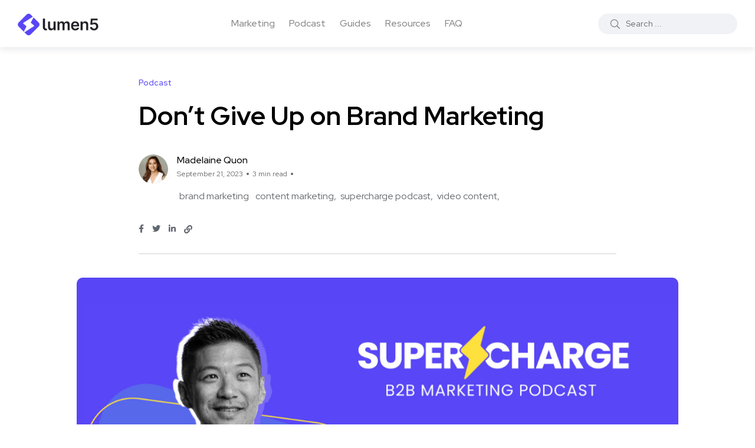

--- FILE ---
content_type: text/html; charset=utf-8
request_url: https://www.google.com/recaptcha/enterprise/anchor?ar=1&k=6LdGZJsoAAAAAIwMJHRwqiAHA6A_6ZP6bTYpbgSX&co=aHR0cHM6Ly9sdW1lbjUuY29tOjQ0Mw..&hl=en&v=PoyoqOPhxBO7pBk68S4YbpHZ&size=invisible&badge=inline&anchor-ms=20000&execute-ms=30000&cb=12d5yjpotqvp
body_size: 48763
content:
<!DOCTYPE HTML><html dir="ltr" lang="en"><head><meta http-equiv="Content-Type" content="text/html; charset=UTF-8">
<meta http-equiv="X-UA-Compatible" content="IE=edge">
<title>reCAPTCHA</title>
<style type="text/css">
/* cyrillic-ext */
@font-face {
  font-family: 'Roboto';
  font-style: normal;
  font-weight: 400;
  font-stretch: 100%;
  src: url(//fonts.gstatic.com/s/roboto/v48/KFO7CnqEu92Fr1ME7kSn66aGLdTylUAMa3GUBHMdazTgWw.woff2) format('woff2');
  unicode-range: U+0460-052F, U+1C80-1C8A, U+20B4, U+2DE0-2DFF, U+A640-A69F, U+FE2E-FE2F;
}
/* cyrillic */
@font-face {
  font-family: 'Roboto';
  font-style: normal;
  font-weight: 400;
  font-stretch: 100%;
  src: url(//fonts.gstatic.com/s/roboto/v48/KFO7CnqEu92Fr1ME7kSn66aGLdTylUAMa3iUBHMdazTgWw.woff2) format('woff2');
  unicode-range: U+0301, U+0400-045F, U+0490-0491, U+04B0-04B1, U+2116;
}
/* greek-ext */
@font-face {
  font-family: 'Roboto';
  font-style: normal;
  font-weight: 400;
  font-stretch: 100%;
  src: url(//fonts.gstatic.com/s/roboto/v48/KFO7CnqEu92Fr1ME7kSn66aGLdTylUAMa3CUBHMdazTgWw.woff2) format('woff2');
  unicode-range: U+1F00-1FFF;
}
/* greek */
@font-face {
  font-family: 'Roboto';
  font-style: normal;
  font-weight: 400;
  font-stretch: 100%;
  src: url(//fonts.gstatic.com/s/roboto/v48/KFO7CnqEu92Fr1ME7kSn66aGLdTylUAMa3-UBHMdazTgWw.woff2) format('woff2');
  unicode-range: U+0370-0377, U+037A-037F, U+0384-038A, U+038C, U+038E-03A1, U+03A3-03FF;
}
/* math */
@font-face {
  font-family: 'Roboto';
  font-style: normal;
  font-weight: 400;
  font-stretch: 100%;
  src: url(//fonts.gstatic.com/s/roboto/v48/KFO7CnqEu92Fr1ME7kSn66aGLdTylUAMawCUBHMdazTgWw.woff2) format('woff2');
  unicode-range: U+0302-0303, U+0305, U+0307-0308, U+0310, U+0312, U+0315, U+031A, U+0326-0327, U+032C, U+032F-0330, U+0332-0333, U+0338, U+033A, U+0346, U+034D, U+0391-03A1, U+03A3-03A9, U+03B1-03C9, U+03D1, U+03D5-03D6, U+03F0-03F1, U+03F4-03F5, U+2016-2017, U+2034-2038, U+203C, U+2040, U+2043, U+2047, U+2050, U+2057, U+205F, U+2070-2071, U+2074-208E, U+2090-209C, U+20D0-20DC, U+20E1, U+20E5-20EF, U+2100-2112, U+2114-2115, U+2117-2121, U+2123-214F, U+2190, U+2192, U+2194-21AE, U+21B0-21E5, U+21F1-21F2, U+21F4-2211, U+2213-2214, U+2216-22FF, U+2308-230B, U+2310, U+2319, U+231C-2321, U+2336-237A, U+237C, U+2395, U+239B-23B7, U+23D0, U+23DC-23E1, U+2474-2475, U+25AF, U+25B3, U+25B7, U+25BD, U+25C1, U+25CA, U+25CC, U+25FB, U+266D-266F, U+27C0-27FF, U+2900-2AFF, U+2B0E-2B11, U+2B30-2B4C, U+2BFE, U+3030, U+FF5B, U+FF5D, U+1D400-1D7FF, U+1EE00-1EEFF;
}
/* symbols */
@font-face {
  font-family: 'Roboto';
  font-style: normal;
  font-weight: 400;
  font-stretch: 100%;
  src: url(//fonts.gstatic.com/s/roboto/v48/KFO7CnqEu92Fr1ME7kSn66aGLdTylUAMaxKUBHMdazTgWw.woff2) format('woff2');
  unicode-range: U+0001-000C, U+000E-001F, U+007F-009F, U+20DD-20E0, U+20E2-20E4, U+2150-218F, U+2190, U+2192, U+2194-2199, U+21AF, U+21E6-21F0, U+21F3, U+2218-2219, U+2299, U+22C4-22C6, U+2300-243F, U+2440-244A, U+2460-24FF, U+25A0-27BF, U+2800-28FF, U+2921-2922, U+2981, U+29BF, U+29EB, U+2B00-2BFF, U+4DC0-4DFF, U+FFF9-FFFB, U+10140-1018E, U+10190-1019C, U+101A0, U+101D0-101FD, U+102E0-102FB, U+10E60-10E7E, U+1D2C0-1D2D3, U+1D2E0-1D37F, U+1F000-1F0FF, U+1F100-1F1AD, U+1F1E6-1F1FF, U+1F30D-1F30F, U+1F315, U+1F31C, U+1F31E, U+1F320-1F32C, U+1F336, U+1F378, U+1F37D, U+1F382, U+1F393-1F39F, U+1F3A7-1F3A8, U+1F3AC-1F3AF, U+1F3C2, U+1F3C4-1F3C6, U+1F3CA-1F3CE, U+1F3D4-1F3E0, U+1F3ED, U+1F3F1-1F3F3, U+1F3F5-1F3F7, U+1F408, U+1F415, U+1F41F, U+1F426, U+1F43F, U+1F441-1F442, U+1F444, U+1F446-1F449, U+1F44C-1F44E, U+1F453, U+1F46A, U+1F47D, U+1F4A3, U+1F4B0, U+1F4B3, U+1F4B9, U+1F4BB, U+1F4BF, U+1F4C8-1F4CB, U+1F4D6, U+1F4DA, U+1F4DF, U+1F4E3-1F4E6, U+1F4EA-1F4ED, U+1F4F7, U+1F4F9-1F4FB, U+1F4FD-1F4FE, U+1F503, U+1F507-1F50B, U+1F50D, U+1F512-1F513, U+1F53E-1F54A, U+1F54F-1F5FA, U+1F610, U+1F650-1F67F, U+1F687, U+1F68D, U+1F691, U+1F694, U+1F698, U+1F6AD, U+1F6B2, U+1F6B9-1F6BA, U+1F6BC, U+1F6C6-1F6CF, U+1F6D3-1F6D7, U+1F6E0-1F6EA, U+1F6F0-1F6F3, U+1F6F7-1F6FC, U+1F700-1F7FF, U+1F800-1F80B, U+1F810-1F847, U+1F850-1F859, U+1F860-1F887, U+1F890-1F8AD, U+1F8B0-1F8BB, U+1F8C0-1F8C1, U+1F900-1F90B, U+1F93B, U+1F946, U+1F984, U+1F996, U+1F9E9, U+1FA00-1FA6F, U+1FA70-1FA7C, U+1FA80-1FA89, U+1FA8F-1FAC6, U+1FACE-1FADC, U+1FADF-1FAE9, U+1FAF0-1FAF8, U+1FB00-1FBFF;
}
/* vietnamese */
@font-face {
  font-family: 'Roboto';
  font-style: normal;
  font-weight: 400;
  font-stretch: 100%;
  src: url(//fonts.gstatic.com/s/roboto/v48/KFO7CnqEu92Fr1ME7kSn66aGLdTylUAMa3OUBHMdazTgWw.woff2) format('woff2');
  unicode-range: U+0102-0103, U+0110-0111, U+0128-0129, U+0168-0169, U+01A0-01A1, U+01AF-01B0, U+0300-0301, U+0303-0304, U+0308-0309, U+0323, U+0329, U+1EA0-1EF9, U+20AB;
}
/* latin-ext */
@font-face {
  font-family: 'Roboto';
  font-style: normal;
  font-weight: 400;
  font-stretch: 100%;
  src: url(//fonts.gstatic.com/s/roboto/v48/KFO7CnqEu92Fr1ME7kSn66aGLdTylUAMa3KUBHMdazTgWw.woff2) format('woff2');
  unicode-range: U+0100-02BA, U+02BD-02C5, U+02C7-02CC, U+02CE-02D7, U+02DD-02FF, U+0304, U+0308, U+0329, U+1D00-1DBF, U+1E00-1E9F, U+1EF2-1EFF, U+2020, U+20A0-20AB, U+20AD-20C0, U+2113, U+2C60-2C7F, U+A720-A7FF;
}
/* latin */
@font-face {
  font-family: 'Roboto';
  font-style: normal;
  font-weight: 400;
  font-stretch: 100%;
  src: url(//fonts.gstatic.com/s/roboto/v48/KFO7CnqEu92Fr1ME7kSn66aGLdTylUAMa3yUBHMdazQ.woff2) format('woff2');
  unicode-range: U+0000-00FF, U+0131, U+0152-0153, U+02BB-02BC, U+02C6, U+02DA, U+02DC, U+0304, U+0308, U+0329, U+2000-206F, U+20AC, U+2122, U+2191, U+2193, U+2212, U+2215, U+FEFF, U+FFFD;
}
/* cyrillic-ext */
@font-face {
  font-family: 'Roboto';
  font-style: normal;
  font-weight: 500;
  font-stretch: 100%;
  src: url(//fonts.gstatic.com/s/roboto/v48/KFO7CnqEu92Fr1ME7kSn66aGLdTylUAMa3GUBHMdazTgWw.woff2) format('woff2');
  unicode-range: U+0460-052F, U+1C80-1C8A, U+20B4, U+2DE0-2DFF, U+A640-A69F, U+FE2E-FE2F;
}
/* cyrillic */
@font-face {
  font-family: 'Roboto';
  font-style: normal;
  font-weight: 500;
  font-stretch: 100%;
  src: url(//fonts.gstatic.com/s/roboto/v48/KFO7CnqEu92Fr1ME7kSn66aGLdTylUAMa3iUBHMdazTgWw.woff2) format('woff2');
  unicode-range: U+0301, U+0400-045F, U+0490-0491, U+04B0-04B1, U+2116;
}
/* greek-ext */
@font-face {
  font-family: 'Roboto';
  font-style: normal;
  font-weight: 500;
  font-stretch: 100%;
  src: url(//fonts.gstatic.com/s/roboto/v48/KFO7CnqEu92Fr1ME7kSn66aGLdTylUAMa3CUBHMdazTgWw.woff2) format('woff2');
  unicode-range: U+1F00-1FFF;
}
/* greek */
@font-face {
  font-family: 'Roboto';
  font-style: normal;
  font-weight: 500;
  font-stretch: 100%;
  src: url(//fonts.gstatic.com/s/roboto/v48/KFO7CnqEu92Fr1ME7kSn66aGLdTylUAMa3-UBHMdazTgWw.woff2) format('woff2');
  unicode-range: U+0370-0377, U+037A-037F, U+0384-038A, U+038C, U+038E-03A1, U+03A3-03FF;
}
/* math */
@font-face {
  font-family: 'Roboto';
  font-style: normal;
  font-weight: 500;
  font-stretch: 100%;
  src: url(//fonts.gstatic.com/s/roboto/v48/KFO7CnqEu92Fr1ME7kSn66aGLdTylUAMawCUBHMdazTgWw.woff2) format('woff2');
  unicode-range: U+0302-0303, U+0305, U+0307-0308, U+0310, U+0312, U+0315, U+031A, U+0326-0327, U+032C, U+032F-0330, U+0332-0333, U+0338, U+033A, U+0346, U+034D, U+0391-03A1, U+03A3-03A9, U+03B1-03C9, U+03D1, U+03D5-03D6, U+03F0-03F1, U+03F4-03F5, U+2016-2017, U+2034-2038, U+203C, U+2040, U+2043, U+2047, U+2050, U+2057, U+205F, U+2070-2071, U+2074-208E, U+2090-209C, U+20D0-20DC, U+20E1, U+20E5-20EF, U+2100-2112, U+2114-2115, U+2117-2121, U+2123-214F, U+2190, U+2192, U+2194-21AE, U+21B0-21E5, U+21F1-21F2, U+21F4-2211, U+2213-2214, U+2216-22FF, U+2308-230B, U+2310, U+2319, U+231C-2321, U+2336-237A, U+237C, U+2395, U+239B-23B7, U+23D0, U+23DC-23E1, U+2474-2475, U+25AF, U+25B3, U+25B7, U+25BD, U+25C1, U+25CA, U+25CC, U+25FB, U+266D-266F, U+27C0-27FF, U+2900-2AFF, U+2B0E-2B11, U+2B30-2B4C, U+2BFE, U+3030, U+FF5B, U+FF5D, U+1D400-1D7FF, U+1EE00-1EEFF;
}
/* symbols */
@font-face {
  font-family: 'Roboto';
  font-style: normal;
  font-weight: 500;
  font-stretch: 100%;
  src: url(//fonts.gstatic.com/s/roboto/v48/KFO7CnqEu92Fr1ME7kSn66aGLdTylUAMaxKUBHMdazTgWw.woff2) format('woff2');
  unicode-range: U+0001-000C, U+000E-001F, U+007F-009F, U+20DD-20E0, U+20E2-20E4, U+2150-218F, U+2190, U+2192, U+2194-2199, U+21AF, U+21E6-21F0, U+21F3, U+2218-2219, U+2299, U+22C4-22C6, U+2300-243F, U+2440-244A, U+2460-24FF, U+25A0-27BF, U+2800-28FF, U+2921-2922, U+2981, U+29BF, U+29EB, U+2B00-2BFF, U+4DC0-4DFF, U+FFF9-FFFB, U+10140-1018E, U+10190-1019C, U+101A0, U+101D0-101FD, U+102E0-102FB, U+10E60-10E7E, U+1D2C0-1D2D3, U+1D2E0-1D37F, U+1F000-1F0FF, U+1F100-1F1AD, U+1F1E6-1F1FF, U+1F30D-1F30F, U+1F315, U+1F31C, U+1F31E, U+1F320-1F32C, U+1F336, U+1F378, U+1F37D, U+1F382, U+1F393-1F39F, U+1F3A7-1F3A8, U+1F3AC-1F3AF, U+1F3C2, U+1F3C4-1F3C6, U+1F3CA-1F3CE, U+1F3D4-1F3E0, U+1F3ED, U+1F3F1-1F3F3, U+1F3F5-1F3F7, U+1F408, U+1F415, U+1F41F, U+1F426, U+1F43F, U+1F441-1F442, U+1F444, U+1F446-1F449, U+1F44C-1F44E, U+1F453, U+1F46A, U+1F47D, U+1F4A3, U+1F4B0, U+1F4B3, U+1F4B9, U+1F4BB, U+1F4BF, U+1F4C8-1F4CB, U+1F4D6, U+1F4DA, U+1F4DF, U+1F4E3-1F4E6, U+1F4EA-1F4ED, U+1F4F7, U+1F4F9-1F4FB, U+1F4FD-1F4FE, U+1F503, U+1F507-1F50B, U+1F50D, U+1F512-1F513, U+1F53E-1F54A, U+1F54F-1F5FA, U+1F610, U+1F650-1F67F, U+1F687, U+1F68D, U+1F691, U+1F694, U+1F698, U+1F6AD, U+1F6B2, U+1F6B9-1F6BA, U+1F6BC, U+1F6C6-1F6CF, U+1F6D3-1F6D7, U+1F6E0-1F6EA, U+1F6F0-1F6F3, U+1F6F7-1F6FC, U+1F700-1F7FF, U+1F800-1F80B, U+1F810-1F847, U+1F850-1F859, U+1F860-1F887, U+1F890-1F8AD, U+1F8B0-1F8BB, U+1F8C0-1F8C1, U+1F900-1F90B, U+1F93B, U+1F946, U+1F984, U+1F996, U+1F9E9, U+1FA00-1FA6F, U+1FA70-1FA7C, U+1FA80-1FA89, U+1FA8F-1FAC6, U+1FACE-1FADC, U+1FADF-1FAE9, U+1FAF0-1FAF8, U+1FB00-1FBFF;
}
/* vietnamese */
@font-face {
  font-family: 'Roboto';
  font-style: normal;
  font-weight: 500;
  font-stretch: 100%;
  src: url(//fonts.gstatic.com/s/roboto/v48/KFO7CnqEu92Fr1ME7kSn66aGLdTylUAMa3OUBHMdazTgWw.woff2) format('woff2');
  unicode-range: U+0102-0103, U+0110-0111, U+0128-0129, U+0168-0169, U+01A0-01A1, U+01AF-01B0, U+0300-0301, U+0303-0304, U+0308-0309, U+0323, U+0329, U+1EA0-1EF9, U+20AB;
}
/* latin-ext */
@font-face {
  font-family: 'Roboto';
  font-style: normal;
  font-weight: 500;
  font-stretch: 100%;
  src: url(//fonts.gstatic.com/s/roboto/v48/KFO7CnqEu92Fr1ME7kSn66aGLdTylUAMa3KUBHMdazTgWw.woff2) format('woff2');
  unicode-range: U+0100-02BA, U+02BD-02C5, U+02C7-02CC, U+02CE-02D7, U+02DD-02FF, U+0304, U+0308, U+0329, U+1D00-1DBF, U+1E00-1E9F, U+1EF2-1EFF, U+2020, U+20A0-20AB, U+20AD-20C0, U+2113, U+2C60-2C7F, U+A720-A7FF;
}
/* latin */
@font-face {
  font-family: 'Roboto';
  font-style: normal;
  font-weight: 500;
  font-stretch: 100%;
  src: url(//fonts.gstatic.com/s/roboto/v48/KFO7CnqEu92Fr1ME7kSn66aGLdTylUAMa3yUBHMdazQ.woff2) format('woff2');
  unicode-range: U+0000-00FF, U+0131, U+0152-0153, U+02BB-02BC, U+02C6, U+02DA, U+02DC, U+0304, U+0308, U+0329, U+2000-206F, U+20AC, U+2122, U+2191, U+2193, U+2212, U+2215, U+FEFF, U+FFFD;
}
/* cyrillic-ext */
@font-face {
  font-family: 'Roboto';
  font-style: normal;
  font-weight: 900;
  font-stretch: 100%;
  src: url(//fonts.gstatic.com/s/roboto/v48/KFO7CnqEu92Fr1ME7kSn66aGLdTylUAMa3GUBHMdazTgWw.woff2) format('woff2');
  unicode-range: U+0460-052F, U+1C80-1C8A, U+20B4, U+2DE0-2DFF, U+A640-A69F, U+FE2E-FE2F;
}
/* cyrillic */
@font-face {
  font-family: 'Roboto';
  font-style: normal;
  font-weight: 900;
  font-stretch: 100%;
  src: url(//fonts.gstatic.com/s/roboto/v48/KFO7CnqEu92Fr1ME7kSn66aGLdTylUAMa3iUBHMdazTgWw.woff2) format('woff2');
  unicode-range: U+0301, U+0400-045F, U+0490-0491, U+04B0-04B1, U+2116;
}
/* greek-ext */
@font-face {
  font-family: 'Roboto';
  font-style: normal;
  font-weight: 900;
  font-stretch: 100%;
  src: url(//fonts.gstatic.com/s/roboto/v48/KFO7CnqEu92Fr1ME7kSn66aGLdTylUAMa3CUBHMdazTgWw.woff2) format('woff2');
  unicode-range: U+1F00-1FFF;
}
/* greek */
@font-face {
  font-family: 'Roboto';
  font-style: normal;
  font-weight: 900;
  font-stretch: 100%;
  src: url(//fonts.gstatic.com/s/roboto/v48/KFO7CnqEu92Fr1ME7kSn66aGLdTylUAMa3-UBHMdazTgWw.woff2) format('woff2');
  unicode-range: U+0370-0377, U+037A-037F, U+0384-038A, U+038C, U+038E-03A1, U+03A3-03FF;
}
/* math */
@font-face {
  font-family: 'Roboto';
  font-style: normal;
  font-weight: 900;
  font-stretch: 100%;
  src: url(//fonts.gstatic.com/s/roboto/v48/KFO7CnqEu92Fr1ME7kSn66aGLdTylUAMawCUBHMdazTgWw.woff2) format('woff2');
  unicode-range: U+0302-0303, U+0305, U+0307-0308, U+0310, U+0312, U+0315, U+031A, U+0326-0327, U+032C, U+032F-0330, U+0332-0333, U+0338, U+033A, U+0346, U+034D, U+0391-03A1, U+03A3-03A9, U+03B1-03C9, U+03D1, U+03D5-03D6, U+03F0-03F1, U+03F4-03F5, U+2016-2017, U+2034-2038, U+203C, U+2040, U+2043, U+2047, U+2050, U+2057, U+205F, U+2070-2071, U+2074-208E, U+2090-209C, U+20D0-20DC, U+20E1, U+20E5-20EF, U+2100-2112, U+2114-2115, U+2117-2121, U+2123-214F, U+2190, U+2192, U+2194-21AE, U+21B0-21E5, U+21F1-21F2, U+21F4-2211, U+2213-2214, U+2216-22FF, U+2308-230B, U+2310, U+2319, U+231C-2321, U+2336-237A, U+237C, U+2395, U+239B-23B7, U+23D0, U+23DC-23E1, U+2474-2475, U+25AF, U+25B3, U+25B7, U+25BD, U+25C1, U+25CA, U+25CC, U+25FB, U+266D-266F, U+27C0-27FF, U+2900-2AFF, U+2B0E-2B11, U+2B30-2B4C, U+2BFE, U+3030, U+FF5B, U+FF5D, U+1D400-1D7FF, U+1EE00-1EEFF;
}
/* symbols */
@font-face {
  font-family: 'Roboto';
  font-style: normal;
  font-weight: 900;
  font-stretch: 100%;
  src: url(//fonts.gstatic.com/s/roboto/v48/KFO7CnqEu92Fr1ME7kSn66aGLdTylUAMaxKUBHMdazTgWw.woff2) format('woff2');
  unicode-range: U+0001-000C, U+000E-001F, U+007F-009F, U+20DD-20E0, U+20E2-20E4, U+2150-218F, U+2190, U+2192, U+2194-2199, U+21AF, U+21E6-21F0, U+21F3, U+2218-2219, U+2299, U+22C4-22C6, U+2300-243F, U+2440-244A, U+2460-24FF, U+25A0-27BF, U+2800-28FF, U+2921-2922, U+2981, U+29BF, U+29EB, U+2B00-2BFF, U+4DC0-4DFF, U+FFF9-FFFB, U+10140-1018E, U+10190-1019C, U+101A0, U+101D0-101FD, U+102E0-102FB, U+10E60-10E7E, U+1D2C0-1D2D3, U+1D2E0-1D37F, U+1F000-1F0FF, U+1F100-1F1AD, U+1F1E6-1F1FF, U+1F30D-1F30F, U+1F315, U+1F31C, U+1F31E, U+1F320-1F32C, U+1F336, U+1F378, U+1F37D, U+1F382, U+1F393-1F39F, U+1F3A7-1F3A8, U+1F3AC-1F3AF, U+1F3C2, U+1F3C4-1F3C6, U+1F3CA-1F3CE, U+1F3D4-1F3E0, U+1F3ED, U+1F3F1-1F3F3, U+1F3F5-1F3F7, U+1F408, U+1F415, U+1F41F, U+1F426, U+1F43F, U+1F441-1F442, U+1F444, U+1F446-1F449, U+1F44C-1F44E, U+1F453, U+1F46A, U+1F47D, U+1F4A3, U+1F4B0, U+1F4B3, U+1F4B9, U+1F4BB, U+1F4BF, U+1F4C8-1F4CB, U+1F4D6, U+1F4DA, U+1F4DF, U+1F4E3-1F4E6, U+1F4EA-1F4ED, U+1F4F7, U+1F4F9-1F4FB, U+1F4FD-1F4FE, U+1F503, U+1F507-1F50B, U+1F50D, U+1F512-1F513, U+1F53E-1F54A, U+1F54F-1F5FA, U+1F610, U+1F650-1F67F, U+1F687, U+1F68D, U+1F691, U+1F694, U+1F698, U+1F6AD, U+1F6B2, U+1F6B9-1F6BA, U+1F6BC, U+1F6C6-1F6CF, U+1F6D3-1F6D7, U+1F6E0-1F6EA, U+1F6F0-1F6F3, U+1F6F7-1F6FC, U+1F700-1F7FF, U+1F800-1F80B, U+1F810-1F847, U+1F850-1F859, U+1F860-1F887, U+1F890-1F8AD, U+1F8B0-1F8BB, U+1F8C0-1F8C1, U+1F900-1F90B, U+1F93B, U+1F946, U+1F984, U+1F996, U+1F9E9, U+1FA00-1FA6F, U+1FA70-1FA7C, U+1FA80-1FA89, U+1FA8F-1FAC6, U+1FACE-1FADC, U+1FADF-1FAE9, U+1FAF0-1FAF8, U+1FB00-1FBFF;
}
/* vietnamese */
@font-face {
  font-family: 'Roboto';
  font-style: normal;
  font-weight: 900;
  font-stretch: 100%;
  src: url(//fonts.gstatic.com/s/roboto/v48/KFO7CnqEu92Fr1ME7kSn66aGLdTylUAMa3OUBHMdazTgWw.woff2) format('woff2');
  unicode-range: U+0102-0103, U+0110-0111, U+0128-0129, U+0168-0169, U+01A0-01A1, U+01AF-01B0, U+0300-0301, U+0303-0304, U+0308-0309, U+0323, U+0329, U+1EA0-1EF9, U+20AB;
}
/* latin-ext */
@font-face {
  font-family: 'Roboto';
  font-style: normal;
  font-weight: 900;
  font-stretch: 100%;
  src: url(//fonts.gstatic.com/s/roboto/v48/KFO7CnqEu92Fr1ME7kSn66aGLdTylUAMa3KUBHMdazTgWw.woff2) format('woff2');
  unicode-range: U+0100-02BA, U+02BD-02C5, U+02C7-02CC, U+02CE-02D7, U+02DD-02FF, U+0304, U+0308, U+0329, U+1D00-1DBF, U+1E00-1E9F, U+1EF2-1EFF, U+2020, U+20A0-20AB, U+20AD-20C0, U+2113, U+2C60-2C7F, U+A720-A7FF;
}
/* latin */
@font-face {
  font-family: 'Roboto';
  font-style: normal;
  font-weight: 900;
  font-stretch: 100%;
  src: url(//fonts.gstatic.com/s/roboto/v48/KFO7CnqEu92Fr1ME7kSn66aGLdTylUAMa3yUBHMdazQ.woff2) format('woff2');
  unicode-range: U+0000-00FF, U+0131, U+0152-0153, U+02BB-02BC, U+02C6, U+02DA, U+02DC, U+0304, U+0308, U+0329, U+2000-206F, U+20AC, U+2122, U+2191, U+2193, U+2212, U+2215, U+FEFF, U+FFFD;
}

</style>
<link rel="stylesheet" type="text/css" href="https://www.gstatic.com/recaptcha/releases/PoyoqOPhxBO7pBk68S4YbpHZ/styles__ltr.css">
<script nonce="pQZVMSHkUDV9uUErSpZ-aQ" type="text/javascript">window['__recaptcha_api'] = 'https://www.google.com/recaptcha/enterprise/';</script>
<script type="text/javascript" src="https://www.gstatic.com/recaptcha/releases/PoyoqOPhxBO7pBk68S4YbpHZ/recaptcha__en.js" nonce="pQZVMSHkUDV9uUErSpZ-aQ">
      
    </script></head>
<body><div id="rc-anchor-alert" class="rc-anchor-alert">This reCAPTCHA is for testing purposes only. Please report to the site admin if you are seeing this.</div>
<input type="hidden" id="recaptcha-token" value="[base64]">
<script type="text/javascript" nonce="pQZVMSHkUDV9uUErSpZ-aQ">
      recaptcha.anchor.Main.init("[\x22ainput\x22,[\x22bgdata\x22,\x22\x22,\[base64]/[base64]/[base64]/[base64]/cjw8ejpyPj4+eil9Y2F0Y2gobCl7dGhyb3cgbDt9fSxIPWZ1bmN0aW9uKHcsdCx6KXtpZih3PT0xOTR8fHc9PTIwOCl0LnZbd10/dC52W3ddLmNvbmNhdCh6KTp0LnZbd109b2Yoeix0KTtlbHNle2lmKHQuYkImJnchPTMxNylyZXR1cm47dz09NjZ8fHc9PTEyMnx8dz09NDcwfHx3PT00NHx8dz09NDE2fHx3PT0zOTd8fHc9PTQyMXx8dz09Njh8fHc9PTcwfHx3PT0xODQ/[base64]/[base64]/[base64]/bmV3IGRbVl0oSlswXSk6cD09Mj9uZXcgZFtWXShKWzBdLEpbMV0pOnA9PTM/bmV3IGRbVl0oSlswXSxKWzFdLEpbMl0pOnA9PTQ/[base64]/[base64]/[base64]/[base64]\x22,\[base64]\x22,\[base64]/w5LCgcKDE8OAw4zDoSbCqgzDr2XDkh7Cu8OCw73DpcKuw7gHwr7Dh2jDs8KmLiZLw6MOwqrDlsO0wq3CjMO2wpVowpLDmsK/J2zCh3/[base64]/DrcKew5dQXCLDjMKzw6DDi8OAw75MEm/CkRfCiMKkPCFAJMONA8K0w4XCqMKsFm8Zwp0Jw7LCvMOTe8KPTMK5wqIqfBvDvUU/c8OLw4VUw73Dv8OUdsKmwqjDoDJfUVzDqMKdw7bCjxfDhcOxb8OsN8OXSR3DtsOhwr/DkcOUwpLDocKdMALDogt4wpYKesKhNsOfYBvCjic2ZRIqwojCiUcxbwBvdMKUHcKMwpkTwoJibcKWID3DnVTDtMKTRE3Dgh5DCcKbwpbCj3bDpcKvw4ZJRBPCgMOswprDvm0Cw6bDumXDjsO4w5zClRzDhFrDocKUw499CcOmAMK5w4dbWV7CpFk2ZMO/[base64]/CknzCuMOcw4ZTw5LChsK6wqvCtcKGbH7Dq8KQwqgZDsO9w5PDl0Y5woMYBg48wpxiw53DnMO7TQUmw4Zjw7bDncKUKsKqw4xyw7UYHcKbwpcgwoXDgiJcOBZIwrcnw5fDnMKDwrPCvUp2wrV5w7/DplXDrsO0wowAQsO3EybChlczbH/Dr8OsPsKhw79bQmbCqRAKWMOJw5rCvMKLw4/CusKHwq3CjsOjNhzCsMKNbcKywpXCowZPK8Oew5rCk8KGwqXCokvChMOrDCZ3TMOYG8KCaj5iT8OIOg/CsMKPEgQjw7Ufcnh4wp/CicO7w7/CtcOpaQpswoMjwrc7w7DDswIfwrUowoLCjsKObMK4w5TCp3bCu8KXEzUydMKxw4HCiUIQTCDDmVjCtyp1wqrDssKnSDnDkDptKcOawq7Djn/Dq8OGw4ZNwoR9BG8CAE52w7rCj8K1woJDT0DCvzTDnsOCw4fDvQjCr8OVDS7Dq8KHZcK9d8KcworCnCDCg8K6w7rCtyjDq8Oyw4/DscOXw5ZPw5gBXMOfcjHCqcKRwpbCpGPCvcO7w6vCrCA0FcO/w57DuCXCj1rCrsKcA3nDlwXDgMOHSCzCsFAbd8KjwqfDliEgdCPCg8Kzw4APVAdvwqnDvSHDoHptAgZgw6TCqAQ6XX9+KCHChXJ2w67DjAvClxjDjMK+w5/CkVE4woYKY8OHw7jDi8KAw5zDsW0zw5tmw4/DmsKeF0QUwonDjMKrw5zCqD/CusOEFyJIwpcsZCctw6vDugkSw4xQw7gVWcOicAcqwpliNMOsw4I/GsO7wrXDk8OiwqYswoXCt8OHTMKww4XDu8OsYMO1dsKRw6wJwq/DsQl9RH/CoiohI0vDvMKvwprDgMONwqrCnsOZwqzCgFFgw5nDtMKIw7vCrjBDNsOQTjcNbjTDgDLDmFTCocKrdcOkZRswFcOBw4BKasKMI8K2wokRB8Kdw4LDkMK4wrwGFi0kXnl7wozDhwwELcK7d1bDr8Okd07CmC/DnsK3w6I6w5XDjcOpwoUFb8Kiw40WwonCnULCj8OawoY7fMOFRTbDsMOXDiFPwqVBQ2PClcKdw7rDjsKPw7VZacO7NR93wro/wpJCwoXDimZYa8Kgw6/Du8Ogw63CiMKVwojDjiATwqPChcOpw7piVMK8wotkw6HDkXXCgcOgwp/CqmUBwqtywqbCmiDDr8KkwrsgUMKhwqTDtMOaKBrCoyccwq/DoXYARcO+w4VFZEPDpsOCQ0rCmcKiC8KmF8OMPMKzJHHCg8Oqwo3CjcKow7bDuC1Pw4Bgw4oLwrUTVcKIwpsDICPCqMO4ZUTCmjx4eFwdUU7DmsK1w5vDvMOcwp/CsVjDsUxiBx3CrUpTO8K/w67DnMOnwpDDkcOPK8ObaRPDtcK8w7gWw45KLsOxeMOWZ8KdwpV9BjdyY8KoS8OOwoDCvlNkDVrDmsOvGDRgfcKvV8OmIiJ/A8Kpwoh7w4JOPWnChkcGwpzDgxhoZQh/w6HDvMK1wrMhLmjDiMORwoUZYCd5w6ssw4tZGMK9QgTCpMO/wpzCuwkFCMOkwpAKwqU1QcK8A8OxwqVgPUAXMMKtwrbCjgbCugwnwr1cw7jCtsK8w51EfWXClUdYw5YMwp/Do8KGS2IJwp/CskEjKjgkw5fDpMKCQcOxw6TDiMOCwojDm8Kewo8Wwp1qEw9VWsOYwp3DkzNrw5/DlsKDS8KJw6TDrsKqwrTDgMOdwpHDkMKxwoTCoRjDtm3CncKvwq1SUsOLwrInGnnDlSUjNj/Dq8OpasK4csOWw6LDgztsaMKRB0zDr8Ked8OWwpY4wq1SwqVdPsKvwrt9XMOvax9iwph4w73Dth/DhEYxMifCkmXDsAN7w5kKwoHCq2EMw5XDo8KGwr4FJ2HDomfDh8K/MD3DusOcwrEJD8KEwrDDuBIFw7IqwoHChcOow7ogw4gWf0/CumsFwpJZw67Dt8O6CnnCpTcbOhjClMOLwp8gw5vCswXCnsOPw5/ChMOBBVorwqJow6Q9A8OGY8KvworCisOnwrjCvsO6w40qUBvCmFdEFm5swqNYJsKCw4N5woVgwqXCo8KOQsOHLjLCuWfCn03Dv8Oxe3NNw6PClMOyRk3DiFcHw6vCrcKkw7DDi2ETwrY8A0DCv8OrwrdTwqZuwqYnwrXCjx/[base64]/aMKLw5JLccKlADVFeW3CmsObwoU9wocEwqceb8Oxw5DDkg5Aw7wdZXdnwodPwrxWNsKHaMOgw7LCsMObw61/w7HCrMOZwoTDuMO4TBfDtl7Di0siLS14IxrCvcO1UcODT8OAFsK/AsO/YMKvIMOjw5rChgcORsKHSU4Gw6LDhgbCssOuwpnCkBTDiT45w4oSwpzCmmBZwobCqsKDw67DtD/DpG3CsxLCoFVew5vCnFM5GcKGdRDCk8OGLMKHw43CixBSecKMO03DoVXDoDQSw58zwr/CswnCg3LDnGrCgFBRCMOvDsKvfsOlfVrDssOwwpB9w6jCjsOGwrvCtMKrwqbCp8Oqwq/CoMOAw4gMZGFSTDfCisKDDHlcwpwmwqQCwrrCgB3CiMO5PVXCgyfCr3jDiWZHUgvDmVFKLRRHw4YLw4xhbTHDm8K3w5PDrMOOTTR2w6oBIsKUw4BOwoFecsKzw6jCjz07w6VnwrHDpGxDwoBtwpvDgxvDvWbDrcOzw4jCnMKlN8OMwo/DvVg7wpEQw5h6wo9jRMOaw5ZgNUA2Kw3DiG3DrMOtwqHCoTbCmsOMHi7CqcOiwoPCpsOLwoHCuMOGwrJiwrIEwr1aPxtSw5sGw4QOwrjDiHXCrnxUPip/woHDhT1pw6DDmcOew47DpyUbO8Kfw60lw7TChMOSWcOacCbDlT/CnEzCiiR5woN/wpTDjBZ4ZsO3T8KtTcKbw4QEZFNzG0DDs8OnWDlywq3CtgfCsB3CrMKNWcK2w59wwqFLwrF9w63CiC3CmiV7ZhsCQ3rCmRDCpBHDoSBlHsOOwpsrw6fDlAPCusKXwqTDjcKNbFXCh8KMwrE/wqbCocKIwq4HV8KpRcOqwoLDo8OzwphNw4UEd8OuwqjCqMOkLsKjw7c9KMK2wrRIZzPCsinDpcONM8OEaMOaw6/DsVo3AcO5f8Ofw75Cw45UwrZXwoIzc8O3JzzDgWx5w4xHB1F9In/CpsKkwoE4U8OJw4DDpcOyw4RFBQJYNcK/w5pGw595IgodSlvCmcKDRlXDq8O9w5E8CS7DhcKqwqzCvl7DtAnDksOaX2jDrSA7NFLDjMODwqzCo8KUTcOeP0EhwrsDw63CoMOUw7TDpXIeanQ6DxVuwplKwowBw7M0Q8KswqY5wrlswrzCm8OHOsK6Di19aW7DjcO/w680DsKRwowpXMK4wpdJA8OXJsKCasKzIsKbwrvDpwrDosKJcktbTcOnw4x0wo3Ci25NHMKuwoAtZC7Coy56JQJKGm3DtcKCwr/[base64]/Ci8OZw4fCjiB/[base64]/[base64]/[base64]/DcOQwqYpw6MHf8KEw70JGRR+JsKLIsKPw4jDicOwNMOVYHLDlHlnQQs0clBkwrvCl8OyTcK0F8O0woXDpxfCg3TCoz1kwr5nw5XDpGJfGhJkYMOXVxk/w5PCsF/Cl8KDw7tSwo/Cp8KBw5XDicK4wrEuw4PCiFdJw6HCocK4w6rCssOew7fDsDQnwqpswo7DrMOowpXDsWPCnsOQwrFmPiw7OmDDr2trOE7DvgHCrFcYacKvw7DDpE7ClgIZGMONwoNGJMK5RDfCi8KFwrxAMMOtOVPCmcO1wr/DosOZwozCkVPDmFIeTDIow7vDl8OdFcKLdmtdKcOGw6V+w4bCtsO8wpDDtcKAwqHDsMKRSn/CuUULwpV1wofDkcKsbQrDvDB8wqQlw6bCjsOcwpDCrVg/[base64]/CqcKdw4Iiw7nCtm3DgSbCgiTCnsO+LUVjFwg8F21dYcO4wrAYcTIfD8OAbsO4RsOzwopidXYWdhVOwp/[base64]/wpPDm8K3I0zDg2MPHBzDlcOmwqLCucO8wqd4RsOMacK9wox7RBgTYMOVwrI/w4RNMVMnIhpHZMK8w70hZSkiUnPCqsOIKcOgwpfDsmzDusO7aGXCsTbCoE9cbMOBw50Vw6jCh8KywoNRw4Jyw7YXK0NiNEssb3XCvMKgNcOMSBFlFMOiw71iY8OZw54/cMKgOn97wotKGsOfwr/CpMO/RAp5wpY6w5zCgxTDt8K9w4NjOR/CucK/wrLDsS1pBcOJwq7Dkm/DjMKAw5R7w6tTPV7DuMK1w5TDj33CtsKFScO5SBBpworDsyYBJjpDwosewonDlMOfwo/DjcK5wrjCsTvChcKtw7sZw41Tw5ptAMKzw4LColvCsAzCngBIXcK9M8KZenU9w5oMdsOcwqkywplCRsKDw4IHw4J9W8Ojw5FwAcO8TsONw6MewqkbP8OHwoB/[base64]/[base64]/[base64]/CoBZtw53Ci0/ChjNGw7TDvEfDj8KLZkfCp8KkwoxZeMOqZkItQcKWwqp6wo7DgcK7w6HCpyktScKlw4jDi8Kfwo97wpoLB8KuTXHCvF/DsMKqw4zCn8KqwocGwrLDsGHClh/CpMKYw5ROQmRmdFzCiXfCngDCrsK/w57DmMOODsODT8OtwpcCAsKZwo4VwpQqw4MdwoZjeMOkw67CumLCv8KtNUEhCcKjwoXDuysNwr1tTMKxAMOPXTbCnWBMERDChxZCwpUSVcOsUMKWw4zDiCvCvjvDtMK/KsO6wq/Cu2rCs1zCtGjCqDRHP8KbwqHChA4ewr5Gwr3CpllYXVs3GQVfwoLDuRrDisOYTQnCgMODRSlRwrw5woguwoF9wqvCsXk/w4fDr0PCr8OiGEXCinBMwp3DlwYpAAfDvyMzM8OTRgDDg3Qvw67CqcKzwrYWNmjCq0dIO8KwFcKswozDshHDvH7DuMOlWsKhwpDCmsO5wqZeGgbCqMO6T8K9w4x9EcOYw4kewp/CncKcFMKqw4IVw58wYMOWWGXCgcOJwo1hw7zCp8Kyw7fDv8OTNSbDgcONEUXCuEzChxjClsKFw5cyYcOzeH1eJyc/Iwsdw5jCp35dw4PCqXzDrcO6w5xAw7rCmC0IKzzCu3EZEhDDozINwokKByzDpsOYw67Chm9ew4xPwqPDgcKQwp7DtHTCrMOYw7kJwrDCh8OLXsKzEh8Pw4Y6O8K8fMKVXANfccKjworCuBbDgVwOw6lBC8Krw4DDm8O6w4AfRMOPw7XCpUfCjFwWU04/w6xRNE/[base64]/DuMOyBcOEYsOnw7waw4kwdArChMOUfcOmAsOebz3DtU5rw4DDscO5THPClV3CnxlOw7vCggoyJMOmH8OjwrnClGhywp3Dk2bDoU3Cj1jDnXPClw3Dh8KKwrcLVsKbYSfDhzfCucK8esOTTyHDmETCoyXDjC3CgsO5PCNowq4Fw7DDo8O5w4/Dq2PCvsKhw6rClsKhfijCpg/DusOjP8KffsONVsKLX8KNw63Dh8Ojw7htR23CjQ7CmsOFccKswqfCn8OSA0ICXsOhw6Bncg0PwoFlG07ChcOmOsKJw505csKZw44Aw7vDscKow4rDp8OUw6/CtcKFRmjDuCMGwo7DkUbCv13Cm8OhNMOwwoUtEMKgw5EoQ8Onw7QuZToywotSwovCjsO/w5jCrsOWHSE/[base64]/CtcKQwrnCnxp6YMKUworCthTCtjI0w6d6wpHDt8OMIydLw6I9wqLCtsOkw4FOPUjDosOYJMOBCcKLK0IlSi4yBsOFw6g7BBHChcKCaMKpRcOvwpPCqsOZwqBzGsKYT8KFYF9EaMKPZMK2IMKkw5A7GcOVwqrDhMOLIyjDl0XCscK/KsK1w5EHw47DusKhw7zCv8K5VnnDmsONXnbDnsO1woPCjMKKWDHCjsK1TMKLwo0BwpzChsKGFhPCiWtYW8OEwojCuFrDpHgGcyHDqMKWeyLCtkDCvcK0Ly04S1DDlT3DisK1IkbDn2/DhcOITsOzwoccw6XDrcOywo9uw47Dig5ew77CkRPCsT/[base64]/Clx7DrVzCoMK1P8KkE0bCgDMcbMOGwpzDrcK9w60GaWpmwpk+fz7Ci0phwpFVw506wqTDtlnDmMOOwp/Du1HDpzFuwpXDkcO+VcOvDkHDs8KnwrsZw6zCvjMtS8KlQsKWwr8ewq0VwqEVXMKmETxMwrvDo8OrwrLCoxHDvMKjwpoFw5YkVkIFwrlLG09cc8K9wpPDignCi8O1AcKowol5wrLDlBtFwrvClcKjwpxHL8OrQ8K1w6A3w4/[base64]/CnS16w5o/w5DDgcOBwpXDm8OGesKsw5TDk8O4wqDDjwJ5LDnCg8KCDsOlwpp5ZlZbw6pRK1vDpsOuw5rDs8O+FQfCsRbDnErCmMOGwqwsXirDgMOlwq9Dw4fClkt7c8Kzw7BJNz/CsiZGwq7Cs8OcZsKDS8KBw6UYTsOtw4/DhMOVw6N0TsKAw4jDuSh7XsKJwpLCv3zCv8KifFNPScOfA8KYw79uB8ONwqYMRWYWw6s3wosHw6DClCDDnMK/MXoEwodAw7kvwok3w593AMKwc8KcQ8O/wrQAw5tkwpLDukYpwq5Lw5TDqyfCqBRYTzs6wph8EsKuw6PCn8Okw4nDscOkw7A5woR3w5N7w5N9w67Chl/DmMK6K8KvT1tKWcKLwqhOb8OnBAR1fsOuTAHClzBSwqNMZMO7LmnCsybDscKyPcK4w4nDjlTDjDLDpi9xGcOLw6jCphoGZHHCgMK3OcKkw6E3w6x/w7nDg8K2O1IiJz1ZDMKOacO8J8OZScO5DyhhER1hwocCDsKLYsKNXsO5wpTDgcOIw6wqwrnDow08w4Ivw4HCuMKsXcKjT2oHwoDCuzoCVk9dPCEcw5hMRMOzw4vDvx/DvU3CnGt8MMKBB8KIw7zDtcKzcE3Dl8KEQWvDoMOgGsOKUicdI8O2wqzDg8KywoLCjFXDncOyEcKmw4rDscKPYcKuB8KKw7hWH0dDw5TChnHCn8ODB2rDkk/Ck0Idw5zCrh1jI8K9wr7ChkvChklCw68Qw7zCiWrCtTrDoEHDisK6CcO2w6hLbMKjMRLDtsKBw5zDtm5VN8O0wqTCuHrCtmodIcK/cinDm8OIUV3DsBzDhMKWKcOIwpJgAQ/[base64]/[base64]/w5jCm8KoOcO7w4XDl3BfYlbCrMO4w5lsw5UwwrYkwpHCsWIwGzseGB0cGcOZJcOLCMO7wrvCvMOUYcOEw60fwpBDw6prBSvClU8Few3DkxTCt8OQwqXDhXNpAcObw4nCsMOPZ8Oxw7rDuURMw53CrVYrw7o/[base64]/Dn8KDSMKmwphpwr3DrsO+w5NLw5vDlnXDkQbDq3xJwo/[base64]/CqsOwwoLCviw2w4rDr8KjWsKYDsOIW8KEw67CqkjDrcOpwppHw7pvwpPCkCXCnT00E8OXw4LCoMKUwqk3Y8OrwojCvMOoKzvDnxzDkwDDgVUTUGzDn8KVw5Bpf0LDnQkoPEIaw5Bzw5/[base64]/DrMOrf1lXGMKkw7lawqLDrsOLJ8KRw57CmcKUw45dW3Fzw4LDjyvCisKQwpHCmMKiOsO2wpbCqhdWw6LCt1wOwqXDjmwzwpNewpvCnCNrw6whw57Dk8KeJG/DumDCjC/CrV87w73DiBfDvxrDt17ChMKzw4jCgwIUasKZw4/Dhwdrw7LDiAHCgSzDu8KvR8K8YG7ChMOtw4DDhlvDmFkGwqVBwrXDjcK0F8KAXcO0csOPwqt8w7Jqwociwrcxw4TCj2zDl8KmworDp8Ktw4XDlMOBw5NLeBbDpnl6w7MBM8OBwpZIf8OAT3l7woITwqdUwqnDtUjDhS3Dpg/DtC84cBkjasKfIAvCmcOCwrogd8O+KsO3w7fCpEzCoMOeWcORw5xNwqAnASsNw49HwoEvMcORRsOmSlZLw5nDpsKSwqzDicOJE8OYw7TDi8OCZMKWGV7DnynDpTXCvGnDvsOlwoLDo8O9w7LCvhRrBjcAXsK/[base64]/[base64]/X8O1w4oWwo4VSw1tBUjDqmzCs2Naw4HDmiBDBmUjw7xCw5PDlcOOc8KUw5/CncKdHsK/GcOawoscw5zCqWF6wp51wppoTcOLw6/CusO5YgLCq8OBwoZRH8OYwrjCjcKZFsOcwqRtTjzDkV98w5fCimTDpMO9IcOnEh9/[base64]/[base64]/DjmMXw5LCk2DDtsOaw69zQsKjDcOdw6jCr0xTCMOBw4kgDcKfw6lvwoduDRNqw6TCosO6wqhzccOmw4LDkwheX8OKw4USLcK/wr9MW8OdwrvCkzbCl8OKVsKKC0/DtGMkwq3CoRzDul4qwqJNE1A3KzlQw4doWR9qw43DnCBRGcOyXsK/BytPL1jDicOtwrsJwr3DoWYSwoPCjiwlHsKXFcKORG7Dq0jDr8KzDMKNw6nDosOfMsKfSsKyFzojw7ZBwqvCiT9UZMOGwrUuwqDDgMKWVQzDh8ORwrRgKmXCqRB1wrTDk3HDjsO+OMObZ8OcfsOtIT/Cm2NwGcO4csKbwqrDmmd2LsOmwptpAF7CuMOYwojDlsO/FlB0wqHCq07Dsx49w48xw6xEwrnClwg1w4AYwr9Mw73Dn8KVwp9bE1JNOTcCGn3CpUTCt8OfwqJHw7ZJT8Oowrl4YBQFw50iw7DDl8Kxwr03IiHDusK0N8KYT8Kuw7jDm8OxRE7CtjoFA8OGUMOfwr/CtXExLTovMMOFRcKlJMKHwoA3wqbCnsKVNjnCn8KHwqZuwpMVw6zCmUAJw5VFZAVsw5PCn013PmcBw5rDpFYLfX/[base64]/Ct8K4w7rCk2DCicKtw7FmfDvCtsOrw5jCrXXDucO0wqvDhTXCqcOoXsKhW2AXRH/DmR/[base64]/Co8O2w4kwBzYkJsOaw43DkVdlw4TChcKtYGrDrsO/[base64]/wqlHw6B9P3bDnsOmw6BPFU9oBsK5w7JsIsKVw6RdHWYmAwHDvXcKXsONwoklwpfCvV/CnsOdwpNNQsK+f1RcAXUGwo/DjMOQZMKww6PChhtLT2PCgUwRwpoww7HCij9lURQww5vCqyAsfnw9UsO/[base64]/CtzLDuMKLMcKhw7Vww5XChMO9wqbChwkhw40Aw7jDl8O+HMKGw7DCp8OkaMO/KQBdw7hDwo9VwrDDhTzClsOyMTsZw6jDh8K9VCAIw5fCiMOOw7YfwrDDq8Ozw4PDm0pEdHfCmhMGworDqMO8ExbCjsOVR8KZWMO+wqjDoQtywrrCvRArK2nDqMOGU0B5RR9bwol1w7pwO8OVf8OnK3gkA1vDnsKwVC8zwpE/w6NJAsOvVQApwp/Dtn9Vw7XCsyFqwqnCmcOQbCdwDHIAB14rworDiMK9w6VawqHCinvDo8KhZ8K7JHLDgsKIJMKQwpjCpB7CrsOUfcK9bWDCnxLDgcOeDhXCtAvDvMOOVcKdbXdzeRxnKm/CqMKjw480wqdeNhR5w5fDn8KLw67Dh8K3w4XCkAEuJcKLHQjDnExhw6nCmMO5YMOowpXDgzLDqcKhwqtcH8KXwqXDicOFfCo8QMKPw73Cklkfb2g1w5fCnMOUw7xLZnfCjcKZw5/DisKOwrrCvAEOw5Bmw5DDh0/Cr8O+QSxTYExGw5VMXcOsw7BWXi/Dq8KOwr3CjVt+OcK9PcKgw4gqw4BPJcKQDQTCnHM0RcO3woltw4weG2ZpwpwWM3bCoi7DvMKhw5pQMcO2X2/DnsOBw6PCkATCscO/w7jCpsKresOlP2fDrsKjwrzCqEgYQUvDl2zDihPDh8K+MnV8XcKKZ8ONa1IqG2wiw7AbPi/CtEx3P1FoDcO0VwfCucOOwp3DgAFJBsOYWjzCghTDhMOsKUN3wqVGF1XCtHwNw5XDkyvDjMKWawDCqsOew5wvMsOzGcOefGjCkh8Cwp7CgDfDp8K9wrfDrMK8On9NwrV/w5Q7AcKyA8KhwovCj0NtwqXDqhdpw4fDgWLChGAlwpwtNMOMVcKcwokSChHDuB4cMMKbPXbCrMOXw5VfwrJ+w7FkwqLDs8KSw6vCvVbDmX1vXMOCCFpmZVDDn3lOwrzCrw/CtMOCPQcmw7UVfUVSw73Ci8OtLWzCjhYcecOid8K8SMO/NcOlw5V4w6bCtQ1KY0zDtCDCq3/CpHtbZ8KTw5FaFsOKMFovwqzDp8K1ZGZKcsOSeMKDwpTCiC7CrhszHjl/wrvCsVXDvGDDqWxqGTVVw7bCnW3DosOHw4wBw657QVVfw5wYCUlcMcONw5MWwo81w6hHwpjDgMKzw4rDpjrDnSXDsMKqd1xWflnDhcOJwq3CnhPDnzV5JyDDjcOLb8OKw4BaU8Kow5XDpsOhIMKZfsKBwq4Jw7NBw6RKwq/DolLCgHFJfcKhw4wlw4FTKwlgwoY6w7bDpMKKw4DCgHI/OMOfw6LCnWMQwp/DscORCMKMUCLDuhzDin/DtcKpWH7Co8KvQMOcw4F2QAI0NDLDocOAXQ3DlUIwFDVQI0nCrnLDpsKkHcOzeMKgb3vCuBjCgj/CqHtdwrknT8OsG8OMw6nCkhQPQWzDvMK3OnAGw5howoN7w64yanELwpgqbGXCoHPDsGZ/wpbDpMKWwqJdwqLDtcOyQSkta8KUK8ObwqF3F8O7w7tbDmQ9w6zCmXILR8OHeMKqBsOJwptXdsO0wozCtCQLACs3XsOdIMKIw6MEDWXDp0oWKcO7wp/[base64]/CqMOaH8Kaw7XDi8OKwrd8wqzDpcOMECspw5fDnn8wXiPCvMKcJcO/[base64]/wpoPw5srPMOLBiDDscKLw5/CoMOGwrIywqo6ZTvCkGURG8OIwrDCqm7DqMOuT8OQUcOUw69Yw6vDvRHDsk8FfsKsbsKYOW9ZQcK5c8Oiw4EBcMOwBXrCiMKuwpDCp8KUSjrDu0NUXsKYKFnDlMOtwpMDw7JGEjMDXsK1JMK7w4TChMOPw6zClcOlw5/[base64]/H8K0w5TCosOfX8KtWCMeYVDCsEccwqgIw5vDmk/Dix3Cj8O4w6LCuCPDj8OabQXDlCkfw7M9GcKRPWTDvAHDt1thRMO9MDzDsyFyw5/CmAwiw57CoFPDvX5EwrlyfzEmwpkXwoZ7WS/DrGc5esOfw4gYwrHDosKMM8O9YMKsw5vDl8OIRWVow7/CkcKbw4N1w7rDt3zCnsO9w5REwpZlw63Dh8O9w4gVQzfCpyAmwoMbw5HDtsOdwqYTOGhCwrxhw67Dh1HCpMK/w6U4wp0pwoAoasKNwobDrW4xwrY1Mj4xw5rDrQ3Cmzl5w7smworCh1jCnhLDscO6w4t2J8Ohw6nCsTcJNMONw78MwqRaUMKxQsKzw7ltLzYCwrw+wrQpHBFRw5cnw41TwokJw5syCBojGwBbw4sjGQ1oEsO/S03DpWFLG2NDw7MTe8OkfWXDkk3CpkFGfEbDgMK+wpI9TG7ChgjDjV7Dj8OlZMOkVMO0wqImBcKDVcKww709wofDkwl+wqNaNsOywqXDssOabsO1fcOYRBHClcKbWMK0w5Zgw4x3D2EcKMKRwoPCokbCrmLDn2jDr8O4wqtCwp1xwobCsFReJmV4w6Fkcy/DsCUZRQTChErCiWpTWyMHCl3CmcOBIsOdXMOnw5/DthTDm8KXOMOmwr9Id8OZH0rDuMKOJGJ9HcOmDUPDmMOUADrCt8OnwqzDu8O5L8O8KcKjewJgPDHCisKtfBrDncKXwqXCncKrRArCoFpINcKXYHHCh8KswrE1I8KfwrNRI8KgQsK0w5fDusK4wovCt8O/w4JedcKGwqsPICsjwpLCj8OVMB5pdA9lwqkGwqFKWcKwZcO8w7NsOcKWwosUw7ZdwqrCgnlCw5F/w5gxYFlIw7DClEsRUcOvw71ww4g7wr9POcORw7TCh8Kkw6ATUcOTAXXClyfDjcOXwqvDqHHCghLClsKgw4XCp2/DhgPDjiPDjsKHwoHDhcOHB8Klw4ENBcK/bsKOEsOHH8Kww4NLw5c5w5fCl8KRwo47SMK3w6bDtmZLOsKAwqR9wpE1woBAw4hoE8KFGMOlFMO4JBw+YEVyZCvDvwTDhcObNcOCwq9iZwMTGsO0wq/[base64]/[base64]/NRrDlsKfFUZ6bMOEBcO3w4jDuXfDnsOGw4Ehw7TCo0LCi8KPHWTCjcOjW8OKFz/DgTvChENbw7tbw5Riw47DiEjDusO7aGrCqcK0FWfDg3TDtks8wo3Dii8cw5wkw4HCsx4zw5wMMsKzOcKNwoDDsSgDw6bCisKffsO9w4Jow7AkwonCrwsUMX3CkXHCrcKhw6nDklrDjFhrcigtT8KcwpEyw57DvsK7w6/CpwvCkwgXwqZHesK8w6XDuMKpw4fCpkU3wp5pCsKQwrHCkcOkdmNgwpUsMMOPY8K1w6stUz/DnGMAw7XCjsKOdnsULHDCk8KVV8OwworDlcOlFMKcw4YKPsOqej7DlHfDscK9YsODw7HCu8K+wrxGQykNw4lMWW3DjsOTw4l0ODXDjAfCsMOnwqNjQjgNw5TDphkCwp8vBArDgsOJw6fCokZnw5hOw4TCiDbDtQZAw7zDvDDDnsOGw5E5VcO0woHDvWDCgkfDqcK/[base64]/DisOVMx/DgsOaworCqcO1FGU0RcKfw7cZwpTClm1Hbjlhw6cRwpYGD1l+TsOzw4FxVlHCpmbCi3lHwrfCj8Kpw6opw4vCmQcTw4zDv8KlTsO/TVEnCAt0w6rDqD3DpFtfXSjCrMOtZsKqw5gRwpx7PcKbw6XDoS7CkEwlw7AoKsOuYcKzw5/ChHd6wqdnVyDDgMKGw5jDsG/DkMONwot5w6NPFXzCrEc8chnCsizCvcKMK8OJKMOZwrbDtsO6wrJaGcOuwrxYTGTDp8KUOCLChBFrMkrCjMOOwpTDmcOTw6Uhwq3CjsK+wqQDwqFywrMGw4nCqH9uw6U1wrk3w5wlYsK9UsKHRMKUw7YbRMKVwp1nDMOuw7MOw5AUw54mwqfDgcOKMMK9w5/Ckz86wptew6YxVQpnw4bDn8Oswr7DuALCjMO0OcOGw74+McO6wpt5WT3Cl8OHwp/CrBHClsKfFsKkw6vDrwLCscOjwqZ1wrvCjSY8blsIacKbwrdGw5DCmsKcK8Oaw47CncOgwqHCkMOJdjwaJcKCK8KAWC4/IHnChDxQwp03V3nDk8K8J8OtVcKawqFYwrHCu2F+w5/CjMOhUMOkMSDDqcKZwr10UQzCl8KgY054wrYmZ8OZwr0Tw4XChxvCq1DCihfDrMODEMKgwoPDlwjDk8KzwrLDrRBZJMKHK8Onw7bCgnjDr8KBasKXw7XDlcKmPnlswpXCllfDqxHDlkg6R8O3U1tqN8KWw7jCv8K6QWHCqCTDuinCtMKYw5tVwo0wW8Oxw7fDlMO/w50nwqZHIMOXNGhlwrEhWhjDn8OIfsOOw7XCs1gpMgjDjAvDhsKwwoXCtcKUwqnCshp9w5XDnx/[base64]/w7vDv0YKexHCtsOQwp9+d8Oew5nCo8OuwppQDXvDs2ZXM3kCG8OWPGpEf2PCt8OnajBuRnB3w4bDp8OTwqPCusODUCMYZMKgw5Ynwr4xw4nDjMOzfTzDqyxNXMOBbh/CvMKCPDrDpsOTZMKdw4RIw5jDtizDnk3Cu0HCjGPCs3vDpMKuEjQXwp1aw6RbF8KiL8ORICdZYTDCsz/DkhzDuHbDuzTDvsKnwoQNwpTCoMKvCXPDpivCtcOAIynDilfDt8Kpw64kFsKaBUA5w5vCrXjDmQ7DusKxWMOxwq/Dmj4HWSfCmC7CmUnCjywGQzPCm8K3wo4Rw5LCvsK2fBPDoBpeN0jDrcKTwpLDjUvDvMOdPBbDjcOKBHFOw5B8w5/Dv8KRMRjCosO1aCgBRsO5JA3DmUXDjcOpEGjDrDMoUMOPwqPCh8Kyd8OMw5vDqVxDwqVlwrRpDC7DksOmNsO3wrpSIxdFMDJGAsKoLh1pVAzDrj9RPBJ0wovCrnDCqcKdw5zCgsOrw5EFfTLCiMKew68IRD/[base64]/w5YyLWcIwqjCgk9qMxzDjl0oTRAww40Hw7bCgsO4w6gJCxA9Mi8jwrzDhwTCjFUpKcK/LDDCl8O/bFfDrDfCssOFSjx3JsKNw7zDmxkCw77CtMKORcO0wqLDqMOkw4NuwqXDqcOoG2/CmWpBw67DvMOBw49BZw7DgcKHYsKdw7NGNsOOw6LDtMOvw6rDs8KeE8O7wr7CmcKjRhtEaDJJLlwxwqw7UidoBWQ5DsK4FsObSm7DqcOkDzxiw6PDnx3CjsKIGsOGBMOswoXCs3gVaHNvw5p8MMK4w786GMO1w7/DmWTCsAo6wqvDjT1dwqxKbH4Yw47Ct8OdGV3Dn8KfPcOya8K5U8ODw6DCj2PDpMKcBcO6CXXDqyXDn8OFw6PCpwhrVcONwp1EOmkTTk7CsF4edMKkwrwJwrQtWmTCkU/Crmo+wrdLw6zDmcONwpvDosOgPTpOwpUaWsOAZE4aJgbCk2wfbw1xwqQze3cVWFRbPVZUJxw5w60AJQLCt8KkdsO0wr/DiSLDl8OWP8K7XV9jwrTDtMK5WTMkwq4SSMKaw7TCigbDlsKPKDzCiMKRw5vDo8O1w4IZwp7Ct8KbYEgWwp/[base64]/wrbDlk5SXEPCvcOjw7HCt8OAwpnDojsdwpHDi8OTwoxOw581w5NWKBUiwp3DiMKrBhvCsMO3WS/DrVvDt8O0fWBOwoYYwr5Rw5Z4w7vDuhoVw740MMOrw641w6DDslhPHsOdwpLDicK/e8OBSVJEanwfaRPCksOjc8OGGMOuw6ZxZMO2JcKoTMKuKMKnwpnClBzDhxZSRxnCqcKfDBHDh8Opw6rCs8ObQwrDucO0fDUFSEHDu2FHwqnCqMOwasOeeMOhw6PDrRjDnm9cwrrDm8KdCg/DiAAMSgPCjmw3KyRhTVTCkW0WwrBBwoAhXw9CwotGYcKwZcKsAsOVwr3CicKnwqPCuEbCsSlJw5tbw6tZAHrCmHTCg3ctVMOOw40rVFfCjMOOI8KQccKXX8KaCsOhw6PCnm/[base64]/DnQ1Cw5Qsw58xwr/DmMONA8OHwqPDsRojw447YsOaYEvCnw9iw7QoOmdRw5LCjH9LRsKBRsOUZ8KPLcKLahHDsyXCn8OGBcKPeRDCgSjChsKSL8O5wqRNR8Kee8Krw7XCgsOiwqg1bcOvwo3DgyvDgcOWwonDksK1Z0otbjLDr3TDv3RXDMKERzTDq8K1w7kONQYgwrTCpsKyWCvCu35Fw4/Cvzp9XsOjWMOXw4hGwqhWXQgOw5fDuirChMKDFWoSWzoqJyXChMK3UDTDtRjCmEkaecOtw4/[base64]/[base64]/CscKhBDgIwoc2woXDucK9wobCjsOKwrBdwr3Dn8KDw4vDhsO2wp/Dv1vCpyRKKRQGwqrDkcOjw5gcQHY5cD/Duho0OsKJw5kQw4bDvsKmw7TDu8OSwrsAw5MjKMKmwr8Qw4sYOMOUwqTCoHXCvcODw4/[base64]/DvcOMHcK/MTwxIVlww48XW8O5cUDDg8Kuw5ojw5HCqk8Hwr7CqcKuwo/[base64]/CicKeA8KDKHjDgsKvLcKyblcrwqfCi8OXbcONfD7DlcOCw5E9E8Kyw5V+w44TfDt1LMOMHxvCkCzCmcKGC8OPCHLCj8Ofwo1lw4QRworDssO4wpHDjFwjwpQNwocmWsKtN8OaZRAIYcKAw4vCmgBfJmDDgcOILSlhCMKFTRMZw6xCE3TDp8KPa8KVVz/DhFjCo0tZEcO4woIaeQMKHX7DgMO9O1PCoMOLwrR9FMK7woDDk8OVV8OGS8KPwpfDvsKxwpDDnjBCwqXCiMOPYsKfQsKkXcK3I0fCtW3DtsOxNsOMEmYcwoFnwrTDu0jDpXYwBsKzSkHCgVIZwq8zDWXDninCsF7CnGLDtMOaw6/DhsOrwq7CoyPDjEPCl8OmwoFhEcK6w7Umw6/[base64]/CkMO5w43CgREkw5fDlsOReE/[base64]/wp04A21qcMKVw4HDucKpZMOpw4xgwpcQw6J9L8K0wqlLw4YBwqNlLMOTUAt2RsKIw6IZwqHDscO2wqErw4TDoBbDrVjClMKUGDtLGcO9Y8KaBk1Ww5RwwpBdw75rwrQiwoLChCjDisO7KMKIw4xmw6vCo8K/WcKNw6LCliR7UgLDrTHCmcK/[base64]/WsKOwrJUw7J5Ql91WsORw5HCiQsYe8KPw5nCo8KfwpXDujlvwrPDmUAQwpASw5cFwqnDoMOYw60lfMKRFWo/bkbCl3Bjw6FgBmY3w7HCksK0wo3CpH0pwo/ChMO0E3rCkMO8w4rCucO/woPDqFzDhMK7bMKyDcKhwpzCh8KUw4bCrcOwworCjsKPw4JnXlBBwr/DjmDDsD9Bc8ORIMKVwpzDisOfw683wrTCpcKvw6FbZA9FMAJxwoUUw7DDocODYMK5AAPCicK7wrTDnsOBJMO8XsOBKsKJe8KnOyrDkAfDtCvDug7CmsOzJk/DrXLDlcO+w4kSwqjCigVKw7DCt8O5bMKFeQN/XEp3w4llTsOewprDj3t+GcKIwpkewq4jEUHCiF5PVW07AWnCsXVTOGDDlTTDrklDw4XCjURxw4vCqMKXYmRXwp/DuMKuw4Npw4J+w7ZQfMOmwrzChgfDqH/CvF5tw6rCiGDDq8OnwroswrwtZsKzwr7CnsOvw59uw4slw6nDhQnCsh5MYB3Cj8ORw5PCsMKxMsOgw4PDnnvDo8OKVMOfAH0NwpDCrcOrPkkmcsKSQSw9wrU5wqwMwpQNX8KrOHjClMKOw6A+WcKnYhd/w6wqwoLCpzBrZMOiJw7CqcKfEnHCkcOpHhYLwqd3w6MbZsKOw7bCo8OhMcOac3chw5nDtcOkw54RHcKbwpYvw7/Dr356XsOtSBfDkcOzXVTDjTnChWDDvMK8w6bCmsOuCATCgMKoFVYLw4wAUztxw6cqSGXDnQXDrzknP8O9ccKww4PDgW3DpsOUw57DqlnDsHDDsgbCtMK3w41Ow6UYBBkwIsKOwqrClCvCosOwwqTCqSJWBEVEFjXDh0xew5/DsDBowrVBAWHCq8Kow4vDisOmR1vCpw7CnMKMM8KoM38PwqvDqcOKw53DqHE+X8OCKMODw4XClWzCpGfDpG/Cnx7CtC1gUsKDGHNDFBgawoVEfMOyw6kWSMKhSE87dTDDpQrCk8KwAT3CtE4xbcK2N03Dp8ODDUbDo8OUacOjNxk8w4vDqMO5PxPClcOofE/DkBhmwoFnw7l1wpZZwqgVwr0dNHzCrHvDi8OdJwBLNRbDpsKlw6toNFPCq8O+VQfCkRXDq8KMBcKRCMKGP8Ojw4RkwqTDhWbCoA7DnEIjw6nDtMK/CBtrw5xyOcKXRMOTw5liH8OsClp1WUVvwqICLD3CqATCo8K5W23DuMOhwrHCm8OZCxNVwr3CqMOFwo7Ch13CiVwsPjFuKMKPB8O+JMOufMK3wroMwqzCjsOAM8K4ehvDmDQewrgGUsKuwqLDgcKdwpMLwqBVAlDDrX/CngTDvGnCmxkRwoAIJgQ0MSdtw5AbQMK1wp7Dsx/ChMO1E1TDiSnCuyjCuFBMSR87XBQZw61/[base64]/BWJewoHCn8OIwqHCrMOedRwjwoscVsKbRV/Clj3DoMKRw40BG3gpwo5dw7V3J8OWM8OmwqoEVXRpfRrCi8OYZMOhYcOoOMKmw78jwqMMw5zCp8K6w7cTJ17CncKIw5lNHXXDg8Oiw47Cj8OTw44hwqdRdHHDvE/Cgz3Cj8KJw53CjVI0UMK6w5HDhF5+cBLCnyB2wpBYU8OZRVddeW3DjlZYw5FtwrPDsy7DtUcVwoZyNnTCvl7ClcOTw7R6RmbCiMK2wrXCo8O1w7JlX8K4VC/DkcOaAVh3w7YyUhd1c8OAEMOXAGTDmjIAWGzCvHBJw40IFmXDn8OlE8O2wqrDmGPCisOxwoPChcK/IUcIwr/[base64]/CnmnCk27Ds8OpNlfDjTTCoWhow7coRCTDj8KRwpEcDcO2w6bDmSnCsw3DnjlyAMOcdsOZLsO5XidwHHNRw6Ahwp7DqlEeE8Odw6zDncKMwrlIZ8OJNsKLw4w3w5EkK8KmwqPDgzjDihzCrcOWSDjCtcKfMcKjwqjCtEIEA13Dlj/CocKJw6V6I8OZEcOrwqhzw6gMb0jCj8ObJcORNDIFw7zDhnwZw4pcczvCmjwmwrlew7FzwoQSRDbDnwrCp8OJwqXCmMObw4vDs13DgcOCw49ww5FewpQOXcKxPsOXWsKVbX/DlMOMw57DhzzCtcKrwp0lw47CqFXDs8Kewr/DqsOZwofCmsOiX8KeNsOsQEskwroqw7JvT3/CsVLCik/Cn8Omw7wuVMOvcU4KwpU9J8OnQz06w7/DmsKlw6fDh8OPw5snTMK6w6LClBvCl8OKZ8OrLi/CusOXcmXCqsKDw6RcwrLClMOLwrlRODDCnMKOUmItw6TCi1Faw77DqENdV055w659wrAXbMOUASrCnFHDisKkw4rDtx9aw7HCncKMw4fCn8O0cMOme2vClsKRwrjCksOGw55qwojCoDokW1R2w4DDgcKWJFcYTMO6w6N/dRrDssOlDR3Cj2x/w6ITw41OwoFHOFVtw4PDqMK1ETbDlgxtwqnDuAouScKAw73CmMOzw7thw5lWWcOAKinCkDvDk1U+E8KAwp1dw6DDnSJuw5EwVcOvw43DvcKGBBLCv1JywofDrmJlwrBscm/DoSTChcK1w5fChWvCvTDDlyhfdMK7wpzCqcKdw6zCmDoow7/Dm8KMcyfCjcOrw6nCq8OpDCsRwoDCthYRe3lWw4fChcOywqDCtQRmB3PDlznDtMKYHcKtAXlzw4/Do8K6BMK+wrB6wrBBw5jCllDCkj4YGSbDpsKAdsK+w6EYw63Dh0bCjWEdw4TCh1TCmsOMe0ceFVd0RUfDl2YiwrPDiTfDrMOgw63CtxTDosOjeMKiwrbCg8OtFMOLKzHDlzErd8ONbV7DpcOObMKeHMOpwpDDn8KOwoo/w4fCpFPCiW9xc25qS2jDt3HDvcOeUcOkw7HCqMKdw6bCgsO0wrcodXIpYRxvRg\\u003d\\u003d\x22],null,[\x22conf\x22,null,\x226LdGZJsoAAAAAIwMJHRwqiAHA6A_6ZP6bTYpbgSX\x22,0,null,null,null,1,[21,125,63,73,95,87,41,43,42,83,102,105,109,121],[1017145,333],0,null,null,null,null,0,null,0,null,700,1,null,0,\[base64]/76lBhnEnQkZnOKMAhk\\u003d\x22,0,0,null,null,1,null,0,0,null,null,null,0],\x22https://lumen5.com:443\x22,null,[3,1,3],null,null,null,1,3600,[\x22https://www.google.com/intl/en/policies/privacy/\x22,\x22https://www.google.com/intl/en/policies/terms/\x22],\x22oT3DR1V+yZOIU55PRA9xcRxVTaNxWcUMJOtVugozIDc\\u003d\x22,1,0,null,1,1768841421358,0,0,[254,29,56],null,[104,47,174,46,243],\x22RC-jmHw-h5Ry7wzgA\x22,null,null,null,null,null,\x220dAFcWeA66bGsXevDPWewin9_BwiYLJ-kO8Iy1VQi5SSRKSNy1mntg7V4WGi8zoxPCbrGoLXY5j1xyzAzuBnsisNVs9NLlJIfaIg\x22,1768924221628]");
    </script></body></html>

--- FILE ---
content_type: text/html; charset=utf-8
request_url: https://www.google.com/recaptcha/enterprise/anchor?ar=1&k=6LdGZJsoAAAAAIwMJHRwqiAHA6A_6ZP6bTYpbgSX&co=aHR0cHM6Ly9sdW1lbjUuY29tOjQ0Mw..&hl=en&v=PoyoqOPhxBO7pBk68S4YbpHZ&size=invisible&badge=inline&anchor-ms=20000&execute-ms=30000&cb=12d5yjpotqvp
body_size: 48537
content:
<!DOCTYPE HTML><html dir="ltr" lang="en"><head><meta http-equiv="Content-Type" content="text/html; charset=UTF-8">
<meta http-equiv="X-UA-Compatible" content="IE=edge">
<title>reCAPTCHA</title>
<style type="text/css">
/* cyrillic-ext */
@font-face {
  font-family: 'Roboto';
  font-style: normal;
  font-weight: 400;
  font-stretch: 100%;
  src: url(//fonts.gstatic.com/s/roboto/v48/KFO7CnqEu92Fr1ME7kSn66aGLdTylUAMa3GUBHMdazTgWw.woff2) format('woff2');
  unicode-range: U+0460-052F, U+1C80-1C8A, U+20B4, U+2DE0-2DFF, U+A640-A69F, U+FE2E-FE2F;
}
/* cyrillic */
@font-face {
  font-family: 'Roboto';
  font-style: normal;
  font-weight: 400;
  font-stretch: 100%;
  src: url(//fonts.gstatic.com/s/roboto/v48/KFO7CnqEu92Fr1ME7kSn66aGLdTylUAMa3iUBHMdazTgWw.woff2) format('woff2');
  unicode-range: U+0301, U+0400-045F, U+0490-0491, U+04B0-04B1, U+2116;
}
/* greek-ext */
@font-face {
  font-family: 'Roboto';
  font-style: normal;
  font-weight: 400;
  font-stretch: 100%;
  src: url(//fonts.gstatic.com/s/roboto/v48/KFO7CnqEu92Fr1ME7kSn66aGLdTylUAMa3CUBHMdazTgWw.woff2) format('woff2');
  unicode-range: U+1F00-1FFF;
}
/* greek */
@font-face {
  font-family: 'Roboto';
  font-style: normal;
  font-weight: 400;
  font-stretch: 100%;
  src: url(//fonts.gstatic.com/s/roboto/v48/KFO7CnqEu92Fr1ME7kSn66aGLdTylUAMa3-UBHMdazTgWw.woff2) format('woff2');
  unicode-range: U+0370-0377, U+037A-037F, U+0384-038A, U+038C, U+038E-03A1, U+03A3-03FF;
}
/* math */
@font-face {
  font-family: 'Roboto';
  font-style: normal;
  font-weight: 400;
  font-stretch: 100%;
  src: url(//fonts.gstatic.com/s/roboto/v48/KFO7CnqEu92Fr1ME7kSn66aGLdTylUAMawCUBHMdazTgWw.woff2) format('woff2');
  unicode-range: U+0302-0303, U+0305, U+0307-0308, U+0310, U+0312, U+0315, U+031A, U+0326-0327, U+032C, U+032F-0330, U+0332-0333, U+0338, U+033A, U+0346, U+034D, U+0391-03A1, U+03A3-03A9, U+03B1-03C9, U+03D1, U+03D5-03D6, U+03F0-03F1, U+03F4-03F5, U+2016-2017, U+2034-2038, U+203C, U+2040, U+2043, U+2047, U+2050, U+2057, U+205F, U+2070-2071, U+2074-208E, U+2090-209C, U+20D0-20DC, U+20E1, U+20E5-20EF, U+2100-2112, U+2114-2115, U+2117-2121, U+2123-214F, U+2190, U+2192, U+2194-21AE, U+21B0-21E5, U+21F1-21F2, U+21F4-2211, U+2213-2214, U+2216-22FF, U+2308-230B, U+2310, U+2319, U+231C-2321, U+2336-237A, U+237C, U+2395, U+239B-23B7, U+23D0, U+23DC-23E1, U+2474-2475, U+25AF, U+25B3, U+25B7, U+25BD, U+25C1, U+25CA, U+25CC, U+25FB, U+266D-266F, U+27C0-27FF, U+2900-2AFF, U+2B0E-2B11, U+2B30-2B4C, U+2BFE, U+3030, U+FF5B, U+FF5D, U+1D400-1D7FF, U+1EE00-1EEFF;
}
/* symbols */
@font-face {
  font-family: 'Roboto';
  font-style: normal;
  font-weight: 400;
  font-stretch: 100%;
  src: url(//fonts.gstatic.com/s/roboto/v48/KFO7CnqEu92Fr1ME7kSn66aGLdTylUAMaxKUBHMdazTgWw.woff2) format('woff2');
  unicode-range: U+0001-000C, U+000E-001F, U+007F-009F, U+20DD-20E0, U+20E2-20E4, U+2150-218F, U+2190, U+2192, U+2194-2199, U+21AF, U+21E6-21F0, U+21F3, U+2218-2219, U+2299, U+22C4-22C6, U+2300-243F, U+2440-244A, U+2460-24FF, U+25A0-27BF, U+2800-28FF, U+2921-2922, U+2981, U+29BF, U+29EB, U+2B00-2BFF, U+4DC0-4DFF, U+FFF9-FFFB, U+10140-1018E, U+10190-1019C, U+101A0, U+101D0-101FD, U+102E0-102FB, U+10E60-10E7E, U+1D2C0-1D2D3, U+1D2E0-1D37F, U+1F000-1F0FF, U+1F100-1F1AD, U+1F1E6-1F1FF, U+1F30D-1F30F, U+1F315, U+1F31C, U+1F31E, U+1F320-1F32C, U+1F336, U+1F378, U+1F37D, U+1F382, U+1F393-1F39F, U+1F3A7-1F3A8, U+1F3AC-1F3AF, U+1F3C2, U+1F3C4-1F3C6, U+1F3CA-1F3CE, U+1F3D4-1F3E0, U+1F3ED, U+1F3F1-1F3F3, U+1F3F5-1F3F7, U+1F408, U+1F415, U+1F41F, U+1F426, U+1F43F, U+1F441-1F442, U+1F444, U+1F446-1F449, U+1F44C-1F44E, U+1F453, U+1F46A, U+1F47D, U+1F4A3, U+1F4B0, U+1F4B3, U+1F4B9, U+1F4BB, U+1F4BF, U+1F4C8-1F4CB, U+1F4D6, U+1F4DA, U+1F4DF, U+1F4E3-1F4E6, U+1F4EA-1F4ED, U+1F4F7, U+1F4F9-1F4FB, U+1F4FD-1F4FE, U+1F503, U+1F507-1F50B, U+1F50D, U+1F512-1F513, U+1F53E-1F54A, U+1F54F-1F5FA, U+1F610, U+1F650-1F67F, U+1F687, U+1F68D, U+1F691, U+1F694, U+1F698, U+1F6AD, U+1F6B2, U+1F6B9-1F6BA, U+1F6BC, U+1F6C6-1F6CF, U+1F6D3-1F6D7, U+1F6E0-1F6EA, U+1F6F0-1F6F3, U+1F6F7-1F6FC, U+1F700-1F7FF, U+1F800-1F80B, U+1F810-1F847, U+1F850-1F859, U+1F860-1F887, U+1F890-1F8AD, U+1F8B0-1F8BB, U+1F8C0-1F8C1, U+1F900-1F90B, U+1F93B, U+1F946, U+1F984, U+1F996, U+1F9E9, U+1FA00-1FA6F, U+1FA70-1FA7C, U+1FA80-1FA89, U+1FA8F-1FAC6, U+1FACE-1FADC, U+1FADF-1FAE9, U+1FAF0-1FAF8, U+1FB00-1FBFF;
}
/* vietnamese */
@font-face {
  font-family: 'Roboto';
  font-style: normal;
  font-weight: 400;
  font-stretch: 100%;
  src: url(//fonts.gstatic.com/s/roboto/v48/KFO7CnqEu92Fr1ME7kSn66aGLdTylUAMa3OUBHMdazTgWw.woff2) format('woff2');
  unicode-range: U+0102-0103, U+0110-0111, U+0128-0129, U+0168-0169, U+01A0-01A1, U+01AF-01B0, U+0300-0301, U+0303-0304, U+0308-0309, U+0323, U+0329, U+1EA0-1EF9, U+20AB;
}
/* latin-ext */
@font-face {
  font-family: 'Roboto';
  font-style: normal;
  font-weight: 400;
  font-stretch: 100%;
  src: url(//fonts.gstatic.com/s/roboto/v48/KFO7CnqEu92Fr1ME7kSn66aGLdTylUAMa3KUBHMdazTgWw.woff2) format('woff2');
  unicode-range: U+0100-02BA, U+02BD-02C5, U+02C7-02CC, U+02CE-02D7, U+02DD-02FF, U+0304, U+0308, U+0329, U+1D00-1DBF, U+1E00-1E9F, U+1EF2-1EFF, U+2020, U+20A0-20AB, U+20AD-20C0, U+2113, U+2C60-2C7F, U+A720-A7FF;
}
/* latin */
@font-face {
  font-family: 'Roboto';
  font-style: normal;
  font-weight: 400;
  font-stretch: 100%;
  src: url(//fonts.gstatic.com/s/roboto/v48/KFO7CnqEu92Fr1ME7kSn66aGLdTylUAMa3yUBHMdazQ.woff2) format('woff2');
  unicode-range: U+0000-00FF, U+0131, U+0152-0153, U+02BB-02BC, U+02C6, U+02DA, U+02DC, U+0304, U+0308, U+0329, U+2000-206F, U+20AC, U+2122, U+2191, U+2193, U+2212, U+2215, U+FEFF, U+FFFD;
}
/* cyrillic-ext */
@font-face {
  font-family: 'Roboto';
  font-style: normal;
  font-weight: 500;
  font-stretch: 100%;
  src: url(//fonts.gstatic.com/s/roboto/v48/KFO7CnqEu92Fr1ME7kSn66aGLdTylUAMa3GUBHMdazTgWw.woff2) format('woff2');
  unicode-range: U+0460-052F, U+1C80-1C8A, U+20B4, U+2DE0-2DFF, U+A640-A69F, U+FE2E-FE2F;
}
/* cyrillic */
@font-face {
  font-family: 'Roboto';
  font-style: normal;
  font-weight: 500;
  font-stretch: 100%;
  src: url(//fonts.gstatic.com/s/roboto/v48/KFO7CnqEu92Fr1ME7kSn66aGLdTylUAMa3iUBHMdazTgWw.woff2) format('woff2');
  unicode-range: U+0301, U+0400-045F, U+0490-0491, U+04B0-04B1, U+2116;
}
/* greek-ext */
@font-face {
  font-family: 'Roboto';
  font-style: normal;
  font-weight: 500;
  font-stretch: 100%;
  src: url(//fonts.gstatic.com/s/roboto/v48/KFO7CnqEu92Fr1ME7kSn66aGLdTylUAMa3CUBHMdazTgWw.woff2) format('woff2');
  unicode-range: U+1F00-1FFF;
}
/* greek */
@font-face {
  font-family: 'Roboto';
  font-style: normal;
  font-weight: 500;
  font-stretch: 100%;
  src: url(//fonts.gstatic.com/s/roboto/v48/KFO7CnqEu92Fr1ME7kSn66aGLdTylUAMa3-UBHMdazTgWw.woff2) format('woff2');
  unicode-range: U+0370-0377, U+037A-037F, U+0384-038A, U+038C, U+038E-03A1, U+03A3-03FF;
}
/* math */
@font-face {
  font-family: 'Roboto';
  font-style: normal;
  font-weight: 500;
  font-stretch: 100%;
  src: url(//fonts.gstatic.com/s/roboto/v48/KFO7CnqEu92Fr1ME7kSn66aGLdTylUAMawCUBHMdazTgWw.woff2) format('woff2');
  unicode-range: U+0302-0303, U+0305, U+0307-0308, U+0310, U+0312, U+0315, U+031A, U+0326-0327, U+032C, U+032F-0330, U+0332-0333, U+0338, U+033A, U+0346, U+034D, U+0391-03A1, U+03A3-03A9, U+03B1-03C9, U+03D1, U+03D5-03D6, U+03F0-03F1, U+03F4-03F5, U+2016-2017, U+2034-2038, U+203C, U+2040, U+2043, U+2047, U+2050, U+2057, U+205F, U+2070-2071, U+2074-208E, U+2090-209C, U+20D0-20DC, U+20E1, U+20E5-20EF, U+2100-2112, U+2114-2115, U+2117-2121, U+2123-214F, U+2190, U+2192, U+2194-21AE, U+21B0-21E5, U+21F1-21F2, U+21F4-2211, U+2213-2214, U+2216-22FF, U+2308-230B, U+2310, U+2319, U+231C-2321, U+2336-237A, U+237C, U+2395, U+239B-23B7, U+23D0, U+23DC-23E1, U+2474-2475, U+25AF, U+25B3, U+25B7, U+25BD, U+25C1, U+25CA, U+25CC, U+25FB, U+266D-266F, U+27C0-27FF, U+2900-2AFF, U+2B0E-2B11, U+2B30-2B4C, U+2BFE, U+3030, U+FF5B, U+FF5D, U+1D400-1D7FF, U+1EE00-1EEFF;
}
/* symbols */
@font-face {
  font-family: 'Roboto';
  font-style: normal;
  font-weight: 500;
  font-stretch: 100%;
  src: url(//fonts.gstatic.com/s/roboto/v48/KFO7CnqEu92Fr1ME7kSn66aGLdTylUAMaxKUBHMdazTgWw.woff2) format('woff2');
  unicode-range: U+0001-000C, U+000E-001F, U+007F-009F, U+20DD-20E0, U+20E2-20E4, U+2150-218F, U+2190, U+2192, U+2194-2199, U+21AF, U+21E6-21F0, U+21F3, U+2218-2219, U+2299, U+22C4-22C6, U+2300-243F, U+2440-244A, U+2460-24FF, U+25A0-27BF, U+2800-28FF, U+2921-2922, U+2981, U+29BF, U+29EB, U+2B00-2BFF, U+4DC0-4DFF, U+FFF9-FFFB, U+10140-1018E, U+10190-1019C, U+101A0, U+101D0-101FD, U+102E0-102FB, U+10E60-10E7E, U+1D2C0-1D2D3, U+1D2E0-1D37F, U+1F000-1F0FF, U+1F100-1F1AD, U+1F1E6-1F1FF, U+1F30D-1F30F, U+1F315, U+1F31C, U+1F31E, U+1F320-1F32C, U+1F336, U+1F378, U+1F37D, U+1F382, U+1F393-1F39F, U+1F3A7-1F3A8, U+1F3AC-1F3AF, U+1F3C2, U+1F3C4-1F3C6, U+1F3CA-1F3CE, U+1F3D4-1F3E0, U+1F3ED, U+1F3F1-1F3F3, U+1F3F5-1F3F7, U+1F408, U+1F415, U+1F41F, U+1F426, U+1F43F, U+1F441-1F442, U+1F444, U+1F446-1F449, U+1F44C-1F44E, U+1F453, U+1F46A, U+1F47D, U+1F4A3, U+1F4B0, U+1F4B3, U+1F4B9, U+1F4BB, U+1F4BF, U+1F4C8-1F4CB, U+1F4D6, U+1F4DA, U+1F4DF, U+1F4E3-1F4E6, U+1F4EA-1F4ED, U+1F4F7, U+1F4F9-1F4FB, U+1F4FD-1F4FE, U+1F503, U+1F507-1F50B, U+1F50D, U+1F512-1F513, U+1F53E-1F54A, U+1F54F-1F5FA, U+1F610, U+1F650-1F67F, U+1F687, U+1F68D, U+1F691, U+1F694, U+1F698, U+1F6AD, U+1F6B2, U+1F6B9-1F6BA, U+1F6BC, U+1F6C6-1F6CF, U+1F6D3-1F6D7, U+1F6E0-1F6EA, U+1F6F0-1F6F3, U+1F6F7-1F6FC, U+1F700-1F7FF, U+1F800-1F80B, U+1F810-1F847, U+1F850-1F859, U+1F860-1F887, U+1F890-1F8AD, U+1F8B0-1F8BB, U+1F8C0-1F8C1, U+1F900-1F90B, U+1F93B, U+1F946, U+1F984, U+1F996, U+1F9E9, U+1FA00-1FA6F, U+1FA70-1FA7C, U+1FA80-1FA89, U+1FA8F-1FAC6, U+1FACE-1FADC, U+1FADF-1FAE9, U+1FAF0-1FAF8, U+1FB00-1FBFF;
}
/* vietnamese */
@font-face {
  font-family: 'Roboto';
  font-style: normal;
  font-weight: 500;
  font-stretch: 100%;
  src: url(//fonts.gstatic.com/s/roboto/v48/KFO7CnqEu92Fr1ME7kSn66aGLdTylUAMa3OUBHMdazTgWw.woff2) format('woff2');
  unicode-range: U+0102-0103, U+0110-0111, U+0128-0129, U+0168-0169, U+01A0-01A1, U+01AF-01B0, U+0300-0301, U+0303-0304, U+0308-0309, U+0323, U+0329, U+1EA0-1EF9, U+20AB;
}
/* latin-ext */
@font-face {
  font-family: 'Roboto';
  font-style: normal;
  font-weight: 500;
  font-stretch: 100%;
  src: url(//fonts.gstatic.com/s/roboto/v48/KFO7CnqEu92Fr1ME7kSn66aGLdTylUAMa3KUBHMdazTgWw.woff2) format('woff2');
  unicode-range: U+0100-02BA, U+02BD-02C5, U+02C7-02CC, U+02CE-02D7, U+02DD-02FF, U+0304, U+0308, U+0329, U+1D00-1DBF, U+1E00-1E9F, U+1EF2-1EFF, U+2020, U+20A0-20AB, U+20AD-20C0, U+2113, U+2C60-2C7F, U+A720-A7FF;
}
/* latin */
@font-face {
  font-family: 'Roboto';
  font-style: normal;
  font-weight: 500;
  font-stretch: 100%;
  src: url(//fonts.gstatic.com/s/roboto/v48/KFO7CnqEu92Fr1ME7kSn66aGLdTylUAMa3yUBHMdazQ.woff2) format('woff2');
  unicode-range: U+0000-00FF, U+0131, U+0152-0153, U+02BB-02BC, U+02C6, U+02DA, U+02DC, U+0304, U+0308, U+0329, U+2000-206F, U+20AC, U+2122, U+2191, U+2193, U+2212, U+2215, U+FEFF, U+FFFD;
}
/* cyrillic-ext */
@font-face {
  font-family: 'Roboto';
  font-style: normal;
  font-weight: 900;
  font-stretch: 100%;
  src: url(//fonts.gstatic.com/s/roboto/v48/KFO7CnqEu92Fr1ME7kSn66aGLdTylUAMa3GUBHMdazTgWw.woff2) format('woff2');
  unicode-range: U+0460-052F, U+1C80-1C8A, U+20B4, U+2DE0-2DFF, U+A640-A69F, U+FE2E-FE2F;
}
/* cyrillic */
@font-face {
  font-family: 'Roboto';
  font-style: normal;
  font-weight: 900;
  font-stretch: 100%;
  src: url(//fonts.gstatic.com/s/roboto/v48/KFO7CnqEu92Fr1ME7kSn66aGLdTylUAMa3iUBHMdazTgWw.woff2) format('woff2');
  unicode-range: U+0301, U+0400-045F, U+0490-0491, U+04B0-04B1, U+2116;
}
/* greek-ext */
@font-face {
  font-family: 'Roboto';
  font-style: normal;
  font-weight: 900;
  font-stretch: 100%;
  src: url(//fonts.gstatic.com/s/roboto/v48/KFO7CnqEu92Fr1ME7kSn66aGLdTylUAMa3CUBHMdazTgWw.woff2) format('woff2');
  unicode-range: U+1F00-1FFF;
}
/* greek */
@font-face {
  font-family: 'Roboto';
  font-style: normal;
  font-weight: 900;
  font-stretch: 100%;
  src: url(//fonts.gstatic.com/s/roboto/v48/KFO7CnqEu92Fr1ME7kSn66aGLdTylUAMa3-UBHMdazTgWw.woff2) format('woff2');
  unicode-range: U+0370-0377, U+037A-037F, U+0384-038A, U+038C, U+038E-03A1, U+03A3-03FF;
}
/* math */
@font-face {
  font-family: 'Roboto';
  font-style: normal;
  font-weight: 900;
  font-stretch: 100%;
  src: url(//fonts.gstatic.com/s/roboto/v48/KFO7CnqEu92Fr1ME7kSn66aGLdTylUAMawCUBHMdazTgWw.woff2) format('woff2');
  unicode-range: U+0302-0303, U+0305, U+0307-0308, U+0310, U+0312, U+0315, U+031A, U+0326-0327, U+032C, U+032F-0330, U+0332-0333, U+0338, U+033A, U+0346, U+034D, U+0391-03A1, U+03A3-03A9, U+03B1-03C9, U+03D1, U+03D5-03D6, U+03F0-03F1, U+03F4-03F5, U+2016-2017, U+2034-2038, U+203C, U+2040, U+2043, U+2047, U+2050, U+2057, U+205F, U+2070-2071, U+2074-208E, U+2090-209C, U+20D0-20DC, U+20E1, U+20E5-20EF, U+2100-2112, U+2114-2115, U+2117-2121, U+2123-214F, U+2190, U+2192, U+2194-21AE, U+21B0-21E5, U+21F1-21F2, U+21F4-2211, U+2213-2214, U+2216-22FF, U+2308-230B, U+2310, U+2319, U+231C-2321, U+2336-237A, U+237C, U+2395, U+239B-23B7, U+23D0, U+23DC-23E1, U+2474-2475, U+25AF, U+25B3, U+25B7, U+25BD, U+25C1, U+25CA, U+25CC, U+25FB, U+266D-266F, U+27C0-27FF, U+2900-2AFF, U+2B0E-2B11, U+2B30-2B4C, U+2BFE, U+3030, U+FF5B, U+FF5D, U+1D400-1D7FF, U+1EE00-1EEFF;
}
/* symbols */
@font-face {
  font-family: 'Roboto';
  font-style: normal;
  font-weight: 900;
  font-stretch: 100%;
  src: url(//fonts.gstatic.com/s/roboto/v48/KFO7CnqEu92Fr1ME7kSn66aGLdTylUAMaxKUBHMdazTgWw.woff2) format('woff2');
  unicode-range: U+0001-000C, U+000E-001F, U+007F-009F, U+20DD-20E0, U+20E2-20E4, U+2150-218F, U+2190, U+2192, U+2194-2199, U+21AF, U+21E6-21F0, U+21F3, U+2218-2219, U+2299, U+22C4-22C6, U+2300-243F, U+2440-244A, U+2460-24FF, U+25A0-27BF, U+2800-28FF, U+2921-2922, U+2981, U+29BF, U+29EB, U+2B00-2BFF, U+4DC0-4DFF, U+FFF9-FFFB, U+10140-1018E, U+10190-1019C, U+101A0, U+101D0-101FD, U+102E0-102FB, U+10E60-10E7E, U+1D2C0-1D2D3, U+1D2E0-1D37F, U+1F000-1F0FF, U+1F100-1F1AD, U+1F1E6-1F1FF, U+1F30D-1F30F, U+1F315, U+1F31C, U+1F31E, U+1F320-1F32C, U+1F336, U+1F378, U+1F37D, U+1F382, U+1F393-1F39F, U+1F3A7-1F3A8, U+1F3AC-1F3AF, U+1F3C2, U+1F3C4-1F3C6, U+1F3CA-1F3CE, U+1F3D4-1F3E0, U+1F3ED, U+1F3F1-1F3F3, U+1F3F5-1F3F7, U+1F408, U+1F415, U+1F41F, U+1F426, U+1F43F, U+1F441-1F442, U+1F444, U+1F446-1F449, U+1F44C-1F44E, U+1F453, U+1F46A, U+1F47D, U+1F4A3, U+1F4B0, U+1F4B3, U+1F4B9, U+1F4BB, U+1F4BF, U+1F4C8-1F4CB, U+1F4D6, U+1F4DA, U+1F4DF, U+1F4E3-1F4E6, U+1F4EA-1F4ED, U+1F4F7, U+1F4F9-1F4FB, U+1F4FD-1F4FE, U+1F503, U+1F507-1F50B, U+1F50D, U+1F512-1F513, U+1F53E-1F54A, U+1F54F-1F5FA, U+1F610, U+1F650-1F67F, U+1F687, U+1F68D, U+1F691, U+1F694, U+1F698, U+1F6AD, U+1F6B2, U+1F6B9-1F6BA, U+1F6BC, U+1F6C6-1F6CF, U+1F6D3-1F6D7, U+1F6E0-1F6EA, U+1F6F0-1F6F3, U+1F6F7-1F6FC, U+1F700-1F7FF, U+1F800-1F80B, U+1F810-1F847, U+1F850-1F859, U+1F860-1F887, U+1F890-1F8AD, U+1F8B0-1F8BB, U+1F8C0-1F8C1, U+1F900-1F90B, U+1F93B, U+1F946, U+1F984, U+1F996, U+1F9E9, U+1FA00-1FA6F, U+1FA70-1FA7C, U+1FA80-1FA89, U+1FA8F-1FAC6, U+1FACE-1FADC, U+1FADF-1FAE9, U+1FAF0-1FAF8, U+1FB00-1FBFF;
}
/* vietnamese */
@font-face {
  font-family: 'Roboto';
  font-style: normal;
  font-weight: 900;
  font-stretch: 100%;
  src: url(//fonts.gstatic.com/s/roboto/v48/KFO7CnqEu92Fr1ME7kSn66aGLdTylUAMa3OUBHMdazTgWw.woff2) format('woff2');
  unicode-range: U+0102-0103, U+0110-0111, U+0128-0129, U+0168-0169, U+01A0-01A1, U+01AF-01B0, U+0300-0301, U+0303-0304, U+0308-0309, U+0323, U+0329, U+1EA0-1EF9, U+20AB;
}
/* latin-ext */
@font-face {
  font-family: 'Roboto';
  font-style: normal;
  font-weight: 900;
  font-stretch: 100%;
  src: url(//fonts.gstatic.com/s/roboto/v48/KFO7CnqEu92Fr1ME7kSn66aGLdTylUAMa3KUBHMdazTgWw.woff2) format('woff2');
  unicode-range: U+0100-02BA, U+02BD-02C5, U+02C7-02CC, U+02CE-02D7, U+02DD-02FF, U+0304, U+0308, U+0329, U+1D00-1DBF, U+1E00-1E9F, U+1EF2-1EFF, U+2020, U+20A0-20AB, U+20AD-20C0, U+2113, U+2C60-2C7F, U+A720-A7FF;
}
/* latin */
@font-face {
  font-family: 'Roboto';
  font-style: normal;
  font-weight: 900;
  font-stretch: 100%;
  src: url(//fonts.gstatic.com/s/roboto/v48/KFO7CnqEu92Fr1ME7kSn66aGLdTylUAMa3yUBHMdazQ.woff2) format('woff2');
  unicode-range: U+0000-00FF, U+0131, U+0152-0153, U+02BB-02BC, U+02C6, U+02DA, U+02DC, U+0304, U+0308, U+0329, U+2000-206F, U+20AC, U+2122, U+2191, U+2193, U+2212, U+2215, U+FEFF, U+FFFD;
}

</style>
<link rel="stylesheet" type="text/css" href="https://www.gstatic.com/recaptcha/releases/PoyoqOPhxBO7pBk68S4YbpHZ/styles__ltr.css">
<script nonce="1WtI10n9DeARMQ4PZfpAuA" type="text/javascript">window['__recaptcha_api'] = 'https://www.google.com/recaptcha/enterprise/';</script>
<script type="text/javascript" src="https://www.gstatic.com/recaptcha/releases/PoyoqOPhxBO7pBk68S4YbpHZ/recaptcha__en.js" nonce="1WtI10n9DeARMQ4PZfpAuA">
      
    </script></head>
<body><div id="rc-anchor-alert" class="rc-anchor-alert">This reCAPTCHA is for testing purposes only. Please report to the site admin if you are seeing this.</div>
<input type="hidden" id="recaptcha-token" value="[base64]">
<script type="text/javascript" nonce="1WtI10n9DeARMQ4PZfpAuA">
      recaptcha.anchor.Main.init("[\x22ainput\x22,[\x22bgdata\x22,\x22\x22,\[base64]/[base64]/[base64]/[base64]/[base64]/UltsKytdPUU6KEU8MjA0OD9SW2wrK109RT4+NnwxOTI6KChFJjY0NTEyKT09NTUyOTYmJk0rMTxjLmxlbmd0aCYmKGMuY2hhckNvZGVBdChNKzEpJjY0NTEyKT09NTYzMjA/[base64]/[base64]/[base64]/[base64]/[base64]/[base64]/[base64]\x22,\[base64]\x22,\x22wrITw5FBw6PDkn/[base64]/DqsKjw7PDthXCvcKCw5rCnnDDqsKewqU/TVdVOE4mwoLDj8O3az3DuhETbsOsw69qw4A6w6dRIEPCh8OZIV7CrMKBA8O9w7bDvRVIw7/CrEpPwqZhwrPDuxfDjsO8wptEGcKFwpHDrcOZw5bCpsKhwopuBwXDsBhsa8O+wo7Cg8K4w6PDtMKuw6jCh8KTF8OaSHLCosOkwqwsIUZ8FcOlIH/CocK0wpLCi8OLYcKjwrvDg0XDkMKGwpbDjld2w6DClsK7MsOvNsOWVHFKCMKnZgdvJhzClXV9w41KPwlyMcOIw4/DumPDu1TDrMOjGMOGX8OswqfCtMKXwo3CkCc1w6JKw70kZmccwonDt8KrN28jSsOdwoxjQcKnwqjChTDDlsKZFcKTeMKeesKLWcKkw7ZXwrJ2w48Pw64IwrELeQTDgxfCg1dVw7Atw5gWPC/Ct8KRwoLCrsOfP3TDqSXDtcKlwrjCvAJVw7rDvsKqK8KdTcO0wqzDpWZMwpfCqDnDtsOSwpTCosKkFMKyAgc1w5DCvVFIwogfwq9WO1F8bHPDgcORwrRBcgxLw6/Cmg/DijDDgwYmPkZ+LQA0wqR0w4fCisOowp3Cn8K+T8Olw5ciwo0fwrEvwpfDksOJwrTDhsKhPsKwIDs1cm5KX8O8w61fw7MQwqc6wrDCqiw+bGBEd8KLMsKrSlzCp8OiYG5ywo/CocOHwonCtnHDlWPCrsOxwpvCnMKxw5M/[base64]/[base64]/CoRPCrm0XcCnCukAjwo3DiD4VSwnCswbCg8ODfsKBwp8sajbDiMKpEXcXw5fCpcOCw5XCjMKMSMOYw45pHn3Cm8OrdXMmw7zCr3vCiMO5w6HDu0rDlEfCpcKDclBiaMKfw4c7CHfDvcK/wqoPMkbCnMKKd8K2AggaAcKybw8BOMKIR8KlAXcyY8KKw5LDrsKGUMKFejhfw47Dqww9w6zCoRTDscK1w7ITJ3zCjsKjW8KxE8OTdcKRHjVUw6UAw73CgxLDrsO6PF3ChsKIwqrDvMKeJcK6PFZgC8OIw7/DjlgLdXg7wrHDjsOcF8OhHmJfJsOcwojDrMK6w4wTw4nCtsKMEQnDtW5DV3IOe8OIw41dwrvDhn/[base64]/Cj8KVw4EOwrkzwoYAKsKxw6huw7RJV27Cq8O7wrHCi8ODwpfDicOnwoXDmmbCr8Kxw40Ww4Zpw6rCkm7CqDDClHk9esOdw6tpw7PDnyvDo3XDggwqLh7CikTDtlgGw5AEa23Ct8Oqw5TDl8O+wqEzP8OjK8K2LsOdXcKdw5E4w5pvCMOUw4Acw5/DsGExesODRMOWQ8KoDRvCocKLNRPCk8KNwpnCo3jCn3IIc8OfwpPClww/fB5XwonCscOfwpwjwpY+w7fCn2Mvwo7DkcKrwrAANSrDgMKACRBWG0LCuMKXw5sNwrBSC8KnCH/[base64]/AHlqw7YWw6/CqT7CmyjDpmZew51aClcMFjjDlcOYJ8Oaw5gkNxZaNh3DtcKwY2pDeGMHTsO3TMKmAyJeWSTClcOpeMKLCWlgTARyXgQnwp/DvhlEIMKgwoPCvi/CrShUw60WwoUsMHEAw7jCvlTCu0DDvsKIw7d4w6Y9UMO+w70EwpHCscKJOn/DpcOdZ8KPDMKSwrDDjsO4w4vCrBnDoR8aJyHCoxl9C2HCscOWw4QSwr7DscKHwrzDqiQfw6cxGFDDhTELwqTDiRXDo3tQwozDg1rDnirCpMKzw44UK8OkGcKjw5rDgMKqe0cuw7zDucKvLh1NK8OCdxzCsycow7/CulV+UsKewpBaIm3DmGlpw5HDtMO9wpcFwpBJwq/DuMKgwohhIXDCnDNLwrtsw5zCisOVU8K2w6XDvcKLCA0swpgWA8KsIgTDpC5ddUnDscKHbFjCtcKRw5jDiz1wwrjCo8OdwpYhw47ChsO1w7TCs8OTFsK/IVIZFsOEwpwnfXHChsObwp/Cmn3DhsO5wpPCrMK3FmZqSSjCpjTChsKLPTbDqD/ClBPDnMOgwqlXwoZxwrrCt8OwwrnDncKBdFHCq8OTw5sGXzFswo57I8ORMsOWFsOZwo8NwrrDs8OowqFja8KAw7rDkmd7wr3DtcO+YsKYwrsze8O1aMKNAMO0M8KPw4DDskjDu8KiKMKBYBvCszHCglgywp5/w4HDt2rCtXDCtsKXA8O8fwzDnMO3O8OJdsO5HTnCtMONwpLDl19tI8OxTsKsw4bDhRzDu8Ojwo/CrMKTSMKHw6jCgMO3wqvDnCoVAMKHWsOKIz40bMOhciTDtBrDqcK7fMK6acKzwqjCiMKqCDHCmMKVwqvCkCNiw5fCr1IfQ8ObZwJZwpLDvQ/DsMOxw6LChsOXwrU/[base64]/[base64]/S8O1EMOZw5ckw4MVwpTCuFRtOcO3wrwJVcKaw7jCoMOKDMOJcQrCssKAKhXCvsOMJsOIw4TDonrClMKPw7jDsUHCtSLCjnnDixcFwpoLw4Y6YcOjwpYiW0pdwqHDiSHDh8OMOMOtQU/[base64]/CvVp0wqsKwoZHw6N+XsOibHdswp7CrXrCq8OswpjCk8O5wqZJGgrCpnE+w6/DpsOmwpErwpwTwojDoTnDukrChMOJRMKvwqlNZjNeQsONfcK/RSZSXnNueMOMNMO6U8OOw4B5CABQw5nCp8O4D8OrEcO+wrLCnMKWw6zCqWPDil0qbcO9fsKlD8O+C8KFDMKEw5odwqdWwpbDr8O5SDVhU8Knw5bCtl3DpVpaNsKwGWAICFHDmVAaH2XCii7DucOIw4jCtltuwqnCtU0BYHp/WMOcwqYyw6l0w6ZBOUfCkkQlwrF6ek/[base64]/wpERXcKpw5HCnMKjw5HCgnnCsCB1fRdVX8KoXsOheMOgbMOVwrZEw7kKw74IVMOpw7V9HsOjZ2tafcO+wpcww7LDhCwxTydLw6N3wrrCgCwJwoTDgcKeFXAALMOvPW/CkkjCjMKGVsOyNUDDgUfCv8K9BMKYwopPwrvCgMKJE0/CtMKscW5ywqhxYyTDv3jDlwrDlGXCoDRJw41iwoxMw6Z4w4QIw7LDk8OQdsK4Z8KowobCtsOpwpBpRcOLFyfCocKDw47Cv8OXwoYRGHfCgFjCr8O6NTxdw7jDhcKJCA/[base64]/Du8OOB18yKsKaEkdxBk3Dm110dsKLw7txPsK5R27DlDlyH1LDvcORw5XCncKaw6rDuzXDj8KcCB7Ck8KOw4nCsMKPw4NIJ2E2w5Z9IMKZwq5Dw6gRKMKdNQbDocK/[base64]/DosK0wrvDpzR/wrfCi8K7wopJw41nw7rDjEQaeH/[base64]/wphnRyHDg8KpwoRgw6MPBh9dwrBow7vCm8KeJgRTO2PDt17ChcKtwqfDlAEiwpUCw4XDhjnDhcKMw7DCp3g7wpNewpwjVMO/[base64]/[base64]/DiGvDpMOPG0d9wqHCtEs9JsKiO8OuwoPCt8O6w5rDtmjCpMKAX39iw4/Dv1nDu07DtXbDrsKQwpkowqjCvsOowrxfOjVPN8OQTk0BwofCqxZuXTFmYcOQRMKtwpfDoABuwq/DjhI5w4bDmMKdw5hCwpTCvDfCtlrClsO0R8KwFsKMw5Z6w6UowrLChMOVOFZrU2DCk8Kew7wBw4jCqDRuw6Q/[base64]/CksKNDcOtcRvDtsKZPnLCtMOCw4cqC0Brw5liFBRHUMKgw7xawqbCssKdw6JeTGDCpHsmw5N0wpAww6c/w4wvw7nCo8OwwoUsesKxGz/[base64]/Bg44GUwtKgXCjsKcQ3kcwr5awr9UYx95wrbDlMO/ZXJ+V8KLJWRNeAwFW8OAS8OWBMKmW8K7wpMpw6FjwpMRwokTw7FgYjd3OWJgwp46TRvDusK3w4RmwonCh3TDrH3DscONw7HCnhjDicO6asKyw5Uvw73Csjk6ECk0PMKeHlgYDMOwXsK/[base64]/Cmko6Dwx7wqfDujXDrsKGJ2XCrWJjwqPDpRrCiHYUwo51wqDDh8K6wrpOwo/CoiXCosO8woQaGVQUw6gudcKKw7LDmTjDpXHCu0PCq8OGw4omwqvDhsKYw6zCqwVATMO3wq/[base64]/Dk8OwwqQiwqHDmz0fVcKTS8OIYsK4wpTDqRMCacKeK8Kgc3fCnnXDqUfDpXVYc3jCmxgZw7XDu3bChHxGX8K7wobDn8Kbw7rCvjJgH8OVKBZGw4sfwqnDvTXCmMKWw5U7w7PDgcOIaMOfEsO/[base64]/w4HCnDUOOQfCqCfDtWrDqMKVw6vDq8OewpFAw6gMWhvDsgXCmVXCgk3Cq8O6w5U3PMKuwpV8QcKrMcOhKsOjw4PCssKSw6p9wo91w7PDqzA/w4oswoLDrxBnZcO1PMKCw43Dm8KdSD4EwqTDgARrWAhnFy3DrsKTeMO1ZyIaBsOpUMKnwo/DkMO9w6rDpcKwakXCtsORQ8ONw5bDnsOHUV7CqBsKw5XDlsKQaivChcK3wrnDlG/DhMOrdsO0D8OTYsKGw6fCq8OmI8OGwqR+w41gC8Ovw6MHwpUwYlpGwrt7wprDiMOFw69Gw5jCrcOPwpVUw57DvEvDj8ORwo3Cs20WZ8KWw7/DhUdkw4F9acKpw7IMG8KmAih0w5dCW8OqVDxfw6ELw4RDwrR5QzFbVj7DisOPUCzCpxUxw7fDrcKAw4rDq2vDmlzCrcKKw6sfw4XDoktkCcOhw6omw5/ClQ3DljbDo8OEw5HCrR3Cv8OcwpvDvE/DicK9wrLCkMKRwoDDtEE3b8Oaw50nwqHCusOCQXDCrMOKXSDDsA/[base64]/[base64]/cVzDlBnDoibCt8OZw5UhRsKQwobDtGw6PnjCon3DhsKfw53DpzwGwrXCtcO9MMOCDE8ow4zCqFoEwoZGHsODwojCjFLCpcKcwrcaAcKYw6HCnh/[base64]/wovDoMKAccK/[base64]/CuDEnwqwken/Cv1EQwpx0FiDCqsKicyhkO17Dk8K+ETjCrCDCvhVifFF1wr3Dlj7CnnxYwoXDoDMOwok6wpE+K8OUw7xaUBHDr8KIwrojHgE2F8Osw6PDqUYyPCfDtCbChsOfwodXw5jDqzvDp8OidcOswoXCs8OJw792w4d/wrnDoMObwrtEwpUwwqvDusKZB8K7O8KDTQg2csO2woLCr8OULcOtw6TCqmTCsMKfYQHDmsOZNDFnwrN6csOsZsOLCMO8A8K/wrTDnBtFwpJHw6hJwpU4w4nCo8Kuwo/DjmrCi33CkWIMPsO1N8OkwqFbw7DDvxfDgsOLWMOgw4YiS2oiw4IFw68AVsKTwpwuBAZpwqbDhXo6c8Oub1TCmUN9wp86VBXCmsOJcMOIw7vDg0kQw4/CicOIdwnDm2RRw7E+G8KeX8OSVAtxWcKMw7XDlcOpFF9OWhY7wqnCuhbCtUTDjcOZaDcCPMKNBMOvwp9ENcK2w67CuDLDkATCiDfCt2Newp5JVVxpwr/CrcKycQXDrsOtw6nCtzRywpMgw5rDihTCkMOTIMK3wpfDt8Odw7XCqn3DpcOJwr5CGVLDmsKkwp3DjhdKw5JWPh7DhDt3ecO2w5TDg3NAw4xMC2nDpsKbKmpfbVoMwo7Co8OjAh3DpRUnw64Fw7/DjMKeSMKuJcKKw5F5w6tPEsK2wrXCsMO4QgfClnXDiRc0w6zCtQZOCcKVYw5xbGdgwovDosKrDTtoZ0zCosKJwrgOw6TDhMOdIsKLbMOuw6LCtCx/K3HDry46wpoRw63CjcOxUCsiwqnCv0cyw5bCicKwTMOzScKoBwJrw7XCkBbCmwTCrF9BV8Kyw6ZqUgcuwrJ/[base64]/woU8I8OMJcO7f8OGFH5+KhrCicO1EMKdw4vCpMKTw7fCsUkYwqbCmUEhHXHCtlPDmnzCtsO7UgnDjMK/BwkTw5fCicKvwr5rXMOXw4wmw5xfwrtyKg5UQcKUw65Jwq7CjH3DpcK0DVPCohHDtsOAwpUPXhVhHxjDoMKuWsKqPsOtScOiwocWwpXDsMKzHMO2w44bCsOPNy3Djn1pw7/CtcObw78cw7jCmcKNwpE6VsKIT8KrFcKcVcOgFC/Dmgodw79FwoHDty5iwrHCtMKpwrrDrjkkesODw7QVZ3wvw49Fw6NVJcKCcsKlw7fDs1YrSMODVj/CsUcdw4dMHG7Cv8KMwpAMw7bCg8OKIF0Xw7VXUUUowoIDDsKdwoFhRMKJwoPDr2c1w4bDssONwqomQ1BLAcOrb29rwrNmEcKaw7fCoMOVw5UQw7fCmmtywoQNwpBTdEkkBMOIGWHDhi/CncKWw5QPw5wxw4BfeCpzJcK9BiHCs8KndMOvCB5LeRjCjVliw6zCklV/MMOWw7s6wrYQw5gQwopsQWpaWcOlZsOvw6pEwoREwqnDrcKlFsOOwoJIO0sIcsKpw75lKl1lcR4ewrrDv8O/[base64]/[base64]/DtsK3dcKzw4ogwpTClcKuwpomBsOJwrjCvcK3FcKGexrCjcOPAQ/DvENiMMKowqTCm8OYUcKAa8KAwrXDmmrDiS/DhUvCijvCm8O9EjoVw4V3w7TDvcKEPX3DhmHCiC8yw4nCnMKoHsKhwqsiwqR1wrTCi8OxfMK3AGfCkcKfw7XDrw/CvF/CqcKvw5BOE8ODSFtBZMKoKcKmN8K1OUgAQcKvwrwZT3DCrMKMHsO/w7MCwqEyWHVmw7JWwpXDkcKdcsKFwoVKw77DvMKgwrzDjEY7U8KpwqnDomHCncOJw4EXwqh9wo3CsMOww53CiDpKw7diwrxxw4/DuSzDs1dsfVYfPMKywqUDYcOhw6nDk2bCsMOPw7NIe8OXVnTCv8KJASU5dzI1w6FUwr1eKWjDvsOvZmPDmcKfInIkwopVJ8Olw4jCsXvCoHvClg/DrcK0wovChcOYUcKCYE3DqWpuw4hLTMObw40tw7AjJcOdChjDn8K5WsKrw4XDksK+cUk4CMKfwqTCnWtYw5LDlEfDmMOVYcOvDFHCmUfDgRTCvcK+FX/[base64]/[base64]/CiRzDucKEwqbCpMKENxnCrX7Dg0HChsOTNFzDvBsmPDTCkC0Ow6PDkMOqGT3Cvjkqw7PCocKbw4vCo8KgfXBsYhQwKcK9wqFhE8KqGEJRw7E/w6LCpWjDg8Oaw5svaUIWwqpTw4tPw6/DphrCl8ORw74iwpELw7nDm0J9ImbDuRDCpUxROBISd8KUwqRlbMOWwr7CncKfPcOUwobCgcOSOQ9TMQnDk8O5w4JOYRTDuhhuDCNbEMKPH3/[base64]/YcKXwpJ/MjVISH9SYjtNPFnCkXHChMKOMyzDki7DiQbDqSLDmBHChxjCvDXDkcOIIcKYA3bDh8KZcGEgQwFQdmDDh00qFD4OYsOfw6TDrcOCO8KTRMOqbcKCcRBUZ2FrwpfCksKxMh9/w7jDkgbCqMO8w73Cq0jClHhGw6Fhwrx4dMKnwpvChFQxw5vDgHzCocKANMKwwqohD8OreSlkVMKWw4dgwqnDqSDDmsOCwobDjcOEwpo/w73Dg2bCq8K6asKOw5LCisKLwoHCsEbDv0UjY1/ClRYpw60lw47CpjLDi8Kkw5XDvhk4NsKDworClcKqBcOawp4Vw5fDucOjw5PDisKewofDtcOdOQsAHh84w7F1M8OZL8KWeC9SWDdZw7DDncO2wpsjwr7DuhMtwpUEwoHCnyrClClNworDmyDDn8K/[base64]/PcObYsKnI8OcbB9+LcKBwq/[base64]/[base64]/[base64]/CtcK0CMKCU8ODLVM5wo5QeMK/[base64]/DqMOIw47CoVHCvCnDn39Qw6/CkAXClsOvwp3Dmg3DmMK7wrl8wqRBw6tZwrctGT/DrxLDgUhgw6/ClS90PcOuwoMiwrhhAMKgw4jCssOQfcKrwqrDtE7CpBzDjHXDk8KlC2YCwp1KGmQYwpPCoUcXA1jChMKVOcOUCAvDk8KHQcOZaMOlRnXCp2bCqsOhPwgNfMO9MMKEwrPDszzDmEUTwpzDssO1RcOjw6vCoVHDu8Odw4XDlcODKMOKwrPCojhTw4sxCMK1w6/CmlxKPC7DgCdVwqvCiMKeV8ODw6nDt8OMPcK7w7xJcsOhMMK6I8KXG1I9wptFw6lnw458wrfDhUxiwrtLUUzCr34Yw5nDsMOkF18fRFlRYyDDlsOQwpPDphR2w5BjGhhKRF5/wok4BXYxYnMPLwzDlgp1wqrDmiLCrMOow7bCnCE4O1srw5PDo2fCl8KowrVhw74ew4vDkcK2w4A5CVPCscKBwqAdwoRBwpTCu8K3w67DpFUURTZVwq9AGVhiBz3DrsOtwq1qETRQR1p8wrvCimHDgVrDtAjCuC/DjcK/aiQrw6jCuQh0w7fDiMKbSDjCmMOBTMKgwqRRaMKKw7RVBhbDjXDDs37Cl2ZRwqgiw4p+VMK/[base64]/P8OGwoXClkhCw54iUUfDpxDCpsKDwpvCkVgZD2vDjMOkwrZ+w4DCkMO7wqvDvCbCi0huPER/[base64]/DrCjDo8K6GFrChMOYw53DkkfCkMOFwpjDuTpGw6LCucKlNDMyw6E6w6kGXiLDlk8IOcO5wqA/[base64]/Ds8OQwqbCgH5gMsOqwosoJjoXw57CkxvCuMKIworDp8K+GcKXwqrCiMKAw5zCmCJiw54ZfcKMw7QlwpYawoXDqsOZKxLClkvCnSpmwpEHCcOqwqjDo8KlZMOqw53ClsK+w4lCFw3DoMKSwpXDssOxMEHCondrwpTDrAdzw5fChF/Do0NFUEZ4GsO6bkFuYF3CvlPCqcKkw7PCksOIIxLCt1/Cv046QTbCnMOhw5Jbw5Z/wqN3wrd/fRjCjybDrcOfQsOKKMK9dCc8wpnCu1USw4LCqm/CkcODU8O/QgbCkcKAwqPDqMKUw5gtwp/[base64]/Di3UEecKtdChLw4LCscOLwpkRw5Vjw6IswrbCtcKNQcOyPMOswrVqwonCvXrCpcOzO0pUSMOLO8KwSlF+WUXCqsOFGMKIwr0uH8K8wpt7woV+wolDQsKRwo7ClMO1wqYNB8KWTMORdDPCh8KGw5DCgcK8wrzDv3p9XsOgwqTCjFxqw4fDg8ORUMO4w7rCucOfeGNIw4/CvDoywqDCqcKOWCo0f8O4FTbDucODw4zCjCxaMsKMPnjDvMK1bAk6HMOraXURw6vCqXgsw6FsM3jDnsK6wrPCoMO6w6fDosOTLMOWw5bCvcKjTcOLwqLDssKAwrvCsmA9EcO9wqPDtcOhw4YkNxoJfcOfw5zDnB1xw6pdw6XDt1R/wo7DnHrCgMK7w5LDucO6wrHCm8KrfMOLHcKJX8O/w7hVw4tfw5Jsw7/CucOzw5QIVcKYXGXClyfCl1/DmsKAwoXDo1nCuMK0TRlbVgDDrB/[base64]/w7ZsOFTDryc9w7nDncODw4tDXsKYW0zDpg3DicOQw4E+TsKSw7p8YcKzworCksKNwr7DjcK7wrJCw6oZWcOVwogQwrzCjWV7EcOMw4zCjwtQwozCqsOdMwhCw51awr/Ck8O9w4gZH8O1w64XwqfDgcOJFsK0XcOxw7Y5AQHCqcOUwoloLTnDqkfCiSU+w6rCq3gywoLCu8OPFsKGEhdBworCpcKPPE7DhcKaOD3DlmrDrzTCtDwbXMKVMcKeQsKfw6tIw7JBwprDkMKFwo/CiTXClsO0wrcWw5bDnWLDmFVEGBQgPzHCnsKbwpkdB8O/wqYNwq4SwrI0TcKiw5fCh8OochdYIsOMwrFmw5LClARnA8OrAEPCt8OgEMKOZ8OWwpBhw4BCesO5AMKgD8Olw4/DlMKzw6/CocO2YxnCo8O1w58Ow7fDjkpZwp4vwr7DvxpdwpXDvGAkwoTDs8K2ahI4QsOywrRICw7Dtl/Dh8OawpoDwpbDpWrDlsONwoMSZS0hwqEpw57DmsK5fMKuwqbDgMKcw5dnw4DCqMOww6oSKcK7w6cAw6vCr15UE1wIw7HCg1MPw4vCoMKhBcOIwpZGKsOUV8Ouwo5TwrvDucOsw7LCkR/[base64]/[base64]/[base64]/w63DlQ1Yw6rChsOLH1k0w4vCq8OgSl3DvDYLw54Ae8KnWsKmw6bDs3fDoMKqwpnChcK+wp19bMKKwr7ChQwqw6XDvcOGOAfCmAs5NHLCilLDlcO/[base64]/Dg8KqWMKvwqg+ODV7wpbCjcK+eho4KsOUecO4IkLCkcKGwpBkD8O3PTANw4fCmcOzTsO+w5vCmVrCg2AQXCIPJlbDmMKjwpbCr2c0OsO9OcO+w57DqMO3D8OJw6svCsOOwq4Dwq9gwpvCgcKPJ8KRwpfDqcKxJ8OZw7fDqcOtwp3Dlk3DtG1Kw7xQb8Kjwr/ChcKTTMKWw4nDr8KnGkEmw6nDvcKOEcKLVsOTwrooccO/FsK2w7pfW8K0cRx8wqDCs8OrCRFyKcKLwqTDtg10VwvDmcKIEcKTUlE1W2rDlsKrGWBYJH5sV8KbXQDDmcK5DsOCKcO/wpXDm8ObVzvCvEZdw7DDkcO2wofCjcOcZS7DtkfDmsO1wp0FMxrChMOvw63CmMKzA8K0w7cKOF3CmVxhAQ/Dh8OoHT7DqlbDtCZxwrx/cD7Cr2wHw7HDmCoiwofCsMO6w5DCijvDksKlw5VEw57DusOWw4Ixw65uwpLDljDCvcOAM2kLT8KGOB0ZPMO2wq/CksOyw7/CrcKyw6HCrMKMf2HDkcOFwqTDp8OWEUl9wpxdayoCf8KcAcOAF8OywrV0w6NNIzw2w4fDiQBfwq8Xw4vCs00rwr/DhcK2wr7ChBMaaypnLyjCt8O1UR8jw4IhSMOrw4EaUMOJCsOHw6bDmBDCpMOqw4vCm19/w5vDll7CsMOhZMK1w5DDlz5Pw75JH8Otw5pMLGvCqXJEbMKVwrXDncO6w6nCggdfwrc7JQvDpyLCtWzDnsOPYwQ7w4jDk8O/[base64]/d0Z7RsOawp9nOG4Jw7JawoBQVAogwq/DvUrDhEYLecKPagzCssONNVd3K0fDq8OnwpzCkwwvDsOqw6XCih5yEUvDjwzDi1cHwp5zCsK9w7TCi8ORIQAXw5DCjwrCjhFYw449w5DCmm0MJDtFwqXCksKUFcKdSB/[base64]/Cq1Vjw5rCllwqw4x2EBTCuH3Dp8OVB8OpeSgHXcKZRsObE03CswjCtMKHfhzDgsOGwqfCuDgHQsOoWsOsw6hyQMOUw7HDty4xw5zDhcOhMyLCtzzCqMKOwo/DvgHDjw8MScKaOgLDu2PCjMO4w7AoQcKESDU4TcKlw47ClQ7CocKSDMOaw4nCrsOcwqMkAQHCkGrCojtAw5AGwoDDnsKvwr7CsMKww5vCux54U8OpXFYHNGfDrHogwpPDpFbCrhPCpMO+wq1Mw68tGsKjUMOfacKzw654YhTCisKkw5Z1e8ObWlrCnsOuwqXDssOCRw/DvBAFccK5w4XClkbDpVzCtCbCisKtasOnw7NaDsODaiAjNcOVw5PDmsKBwpROdXjDvMOCw6rCpHzDoUHDllUQZMO/R8O+wq/[base64]/CnWjChcOLw5XCocOhw7jCs8KJw7jClMO1w7HDhiBCUXIWQsKuwogSakvCmBjDgijCmcK7FcKrwr47ccKoUcOeU8Kof28yK8OPFw91MjnChCTDpWExLsOjw4/CqMOww7NPFnLDigMbwqDDghXCllBMwqbDk8KEFTHCnU7CrMOcdmzDllLDrcOvK8OKXsKxw5TCucK/wpU5w4TDs8OTaCLCqD/Cg2/ClE5mwoTDlU0FEHUJAcOWPcK3w5vDp8KpHMOfw48TKcOxwp3Du8KLw4vCgMKPwr3CsRvCoDvDqxRhZQ/Dhz3CqlPCh8KkNMO1I2EhKyzCp8OWKlHCtsOhw6PCjcOwDSc+wpTDiA3CsMKPw49gw4YWC8KUNsKUNcKuIwfDukXDuMOeZE4lw4dLwrlowrnDnVQ1TkkxNcOZw4RvQQvCosKwWsKQGcKww4xjw63DvAvCplfCjQPDvMKROcKaLS1kPhxMYsKDNMOvGsObF2IYw4PChi/DvsOKfsKzwozDv8OPw6lhcsKOwqjCkQPCksKiwo3CridewrVCwqvCi8Oiw5LCqnrCiCwMwqbDvsKYw5AZw4bDqRExw6PCji13ZcO3LsK2wpR1w69Mwo3CgsKLPVp5w4wMwq7Cu17DmgjDiU/Dkz9zw48jMcOBBEvCnxxDXCFXV8KHw4HCgzJywpzDuMO9w7/Cl35ZFAYvwr3DhxvDhB8OWTcFb8OEwp0kRMKxwrvDmQUVFcOzwrXCqMKSVMORGsOqwqdFdcOqABY6Q8O3w7jChsKrwpZmw5oKWn7CvT7DusKOw7LDjcOOLQVjcGQATUTDglPDkQzDnBAGw5DCiH7Cmg3Cn8KAw60PwpkaEUBNJ8OJw7TDhw8FwqjCozZjwq/CvE1Zw5QIw5wtw64Pw6HClMOJecK5wogebS1Ew6/DoiHCp8KTVilYwpvCvElkGcKCeRcYSklPDsOhw6HDkcKEXMObwrnDizHCnjLCvyY2w7PDqw/DnwXDjcOMY34LwqTDpBfCkx/Dq8OxdRpqYMKPw5IKDxHDpMOzw6XCr8KHLMOzwoJuPRgACXHCvgTCjMK5CsKNcD/CqlZXbMOawoFow7AjwpXCv8OuwqTCn8KcGcOCZxbDu8OhwpTCq0R/woQLS8Klw5p0XcO3F33DshDClnICAcKVLXnDuMKWwp7CoR3Dkw/CicKKeVZpwpTCviLCpXnCjDArKsKOcMKpFEzDncObwrTDgsKbIhTCj2VpJ8OlEMKWwpJkw5/DgMO5LsKMwrfCoz3DpVzCjH9fDcK5UQ4Aw63CtzpUd8OcwrDCqkbDkylPwrRKwqNgLHHCmxPDrEfDsVTCiWbCl2LCrMK0wrROw650w5rDkVNUwqwEwpnCtG/DuMKEw7bDnMOHWMOewpt8IE54wpXCkcO4w5Vqw7fClMOOQgjDuC/CsGrDncO3NMKew5RSwqtcw6VIwp4dwp4fw6bDocKRfcO8wpvDs8KJR8K4Y8K+MMKwJ8OSw6LCrGw5w44ww4wgwqTDgFTCsFvChyTDlXHDgiLCq2kfQ2JSwoHCoy/Cg8KdH25BNQ/Dk8O7SSfDsmbDgQjCuMOOw7rDlcKRIHzDiTcnw6kew4VWwrBOwpJWT8KtD0J6Lk/CqsKqw4VSw7QJVMOkwoRJwqHDrF/DncKHasKGw7vCtcK1CsKowr7CosOJDsOGQsKgw67DssO5wowUw70cwqvDglMLw4/[base64]/CqAsUw4vDvyHDsVXCokt9c8KYwrlSw55JLcOTwo7DtMK1cCjCrgt+dAzCnsOwHMKdwobDtjLCh3EUUMK9w5tHw61yHCgmw7rDqsK7TcO5fsKUwqx2wo/Dp03DkMKOIy3DtSTCisO5w51FPj/CmWNfwqcTw4kCNE7DhsOpw7R/[base64]/[base64]/Du8KMw7XDssKBBxzCtMKOEX3ChXALeMO4wqzDpsKqw48AInlGZFbDtsK7w6ghbMOFMnvDk8KIZWnCvsOxw4xGScKIE8KxTsKHIMKIwqx8wo/CoDMWwqVbw73DlBZDwoLCnWUCw7nCsnhOVsKLwpt5w5fDvH3CsGZIwp/Cp8Ogw7bCm8Ksw55CHC5IVBrCvDZUV8K7eGfDiMKFRAxNY8OZwoUSDCsQXcOtw6bDnzTDusOlZMO2WsO4ZsKdw7J1PicKEQptaBxDw73DsGMLNSZ1w5xMwotHw7rDo2BEQmMTGSHCp8Ocw4p2XGUWacOdw6PDkAbDv8KjE3zDjWBrGyIMw7/ChlZrwoBmWxDDucOUwpzCqU7CrQnDkXI6w63DgsKpw6w/w699YEvCp8K8wqnDkMO7GcOrLcOZwoxtwocsIgjDscOawpvCmCJJIlDCs8K7VcKIw59GwqfCkUBfTMO1PcKrPXzCgFcnSGLDqgzDhcOWwrMmR8K/[base64]/TVfCs8KvGTI+OwLCo2PDl8ONw7rClsO4w7jCncO2b8KVwofDkzbDpTbDvEIcwobDr8KCE8O/[base64]/[base64]/Co8KNw6LCqynCghnCtXjCin/Coyx8W8KUMlpJB8KJwpDDlGkVwrDCoS7DicKsKcKdDQPDjMKQw4zDvSXDlDI5wo/Cty1LEGtjwoALN8OJJcOkw6PCnH/DnjbCj8KlC8KkPy8NawAGwrzDpcKDw7LDvktAWFfDkxwGUcKaMDcodAXDl2rDsQw0w7cGwq4nScKjwphUwpYnwo09K8OPFzBuPR/Cgw/CnxcOBAUlAEHDvcKsw6Fow5XDlcOlw71IwoXCjMOIClBwwprCqinCgC9NdcOtIcK6wobCo8OTwo7DtMOSDknDqMO7PG/DhCABOE5iw7NzwoU7w7TCg8KZwqvCpMKEwrIBRG7DqEcKw7TCicK9dD9Jw4Zcw58Dw57CjsOMw4TDuMO+fxpLwrVgwpsZOj/Cp8KmwrUywrZHwqJTdB3DscKtdCk9OzbCtsKEN8OgwoXDpsOgXcKgw6E2PsKYwoIcw6PCr8K0C2xBwqFyw5R7wr5Jw4DDtMKcXcKSw5ByZSLCkUEjw5QwXRw8wrMBw6fDhMOowqLCi8Kww78TwpJ/[base64]/Co8KxBgbCvxzDocKHXn4EdzMSNQ/CncONYsOEw5l3LcK5w4JfHn/[base64]/DlUwtEWB5BibCnU/[base64]/Cix/DqF7CnjvCnlbCksO2B8KyFsOBQMKLW1vCsGBMwrbDmEQUJE8xCgbDqSfClELDssKBFR1nwqJBw6lFw4HDjcKGcnsIwq/ClsO8wr3Cl8Kwwq/DpcKgXVHCkycWJcKWwpDDiUAlwqxDTUXCtCddw7bCiMOXVBnCv8O/[base64]/w4gTfy1Dwr/Dn350DybCp2QgEMK/wrhjwrvDnkl+wpvDjnPDj8OVwpXDoMOBw6XCv8Kvwrp8QsK+Ej/CisKRE8KNY8OfwqQLw7bCgy0GwqXCkmxowp/Ckyx7fhLCi2jCrMKNw7zDtMO1w4ceTC9WwrLCg8K8YcOJwoJFwrfDrsOyw7fDq8KrOcOaw7nDkGU5w4gLRiJiw5QOYcKJRyB8wqBowrvDqTg0wr7CusOXOy95BBzDmgDDisOxw5PCrMK+wotyAktHwr/DvSbCisKXWGBZwozCmsKzw7UAMEAmw5TDhlnCmsKhwpIhcMK2QsKFwrXDnnXDt8OkwoBQwo8aX8OIw54fQcOKwobCgsKdwozDqWbDg8KBw5kXw7Z0w5xKcsOGwogrwpbClR9bNE7DpMOYw6kiZiIiw5rDuyLCv8Kgw4R1wqDDjjDCniNjUw/DtwzDuCYPGEbDjgLCkMKAw4LCoMKrw7pOZMK8QsOHw6bDlyHCt3vCgA/DnDfDj3nCk8ORw414woBDw412fAnCrcOCwrvDmsO6w6vCtHDCksOAw5tBGHU8wrIswpgbaz7DkcOew5EbwrRgaRzCtsKtT8KyNQF4wpcIMQnCjcOewpzCv8OcGVDCkzfDu8OqZsKmfMKpwojCiMOOIWBmw6LCrsK/DcOAQA/DlyfCucOvw6lSFWXDv1rCnMO6wp/[base64]/DjS5zLMK7wrTDvcKdGMOOwqpWw67DjEx/[base64]/CtcOkwpzCuBRpR3/[base64]/Dp37Co0ovDsOxN0vDoMKgH2PCmMKTJsOow69ZDELChAh0eQvDhEhEwrBzwrHCtTw\\u003d\x22],null,[\x22conf\x22,null,\x226LdGZJsoAAAAAIwMJHRwqiAHA6A_6ZP6bTYpbgSX\x22,0,null,null,null,1,[21,125,63,73,95,87,41,43,42,83,102,105,109,121],[1017145,333],0,null,null,null,null,0,null,0,null,700,1,null,0,\[base64]/76lBhnEnQkZnOKMAhk\\u003d\x22,0,0,null,null,1,null,0,0,null,null,null,0],\x22https://lumen5.com:443\x22,null,[3,1,3],null,null,null,1,3600,[\x22https://www.google.com/intl/en/policies/privacy/\x22,\x22https://www.google.com/intl/en/policies/terms/\x22],\x22OzbDXbyee0cY28edkO/FNn3znjuRlA7XYrpUpVxCM/Y\\u003d\x22,1,0,null,1,1768841421425,0,0,[254,12,196,190,254],null,[105,177,43,238],\x22RC-QfLi3yxZUvGzog\x22,null,null,null,null,null,\x220dAFcWeA4EWke-nOEKvpCAJSpLVgLJu8bwV4ymBbYqzVhCBkbcT0v5SfhU0QzytKYXkwKjM6QuoYqa7xa0qV0QKWOhJL-aZNLssw\x22,1768924221756]");
    </script></body></html>

--- FILE ---
content_type: text/css
request_url: https://lumen5.com/learn/wp-content/themes/blogar/assets/css/style.css?ver=1.2.1
body_size: 37515
content:
@charset "UTF-8";
/*********************************************************************************

	Template Name: Blogar Personal Blog Template
	Note: This is style css.

**********************************************************************************/
/**************************************************************

	STYLESHEET INDEXING
	|
	|
	|___ Default Styles
	|	|
	|	|___ Reset Styles
	|	|___ Typography
	|	|___ Animations
	|	|___ Utilities
	|
	|
	|___Elements Styles
	|	|___ Button
	|	|___ Section Title
	|
	|
	|___Blocks Styles
	|	|___ Header 
	|	|___ Navigation 
	|	|___ Banner
	|	|___ Footer
	|
	|
	|___ END STYLESHEET INDEXING

***************************************************************/
/**************************************
    Default Styles
***************************************/
/*-- Variables --*/
:root {
  --color-primary: #3858F6;
  --color-secondary: #D93E40;
  --color-secondary-alt: #F1352A;
  --color-tertiary: #050505;
  --color-heading: #000000;
  --color-body: #000000;
  --color-gray: #65676B;
  --color-midgray: #878787;
  --color-light: #E4E6EA;
  --color-lighter: #CED0D4;
  --color-lightest: #F0F2F5;
  --color-border: #E6E6E6;
  --color-white: #ffffff;
  --color-success: #3EB75E;
  --color-danger: #FF0003;
  --color-warning: #FF8F3C;
  --color-info: #1BA2DB;
  --color-facebook: #3B5997;
  --color-twitter: #1BA1F2;
  --color-youtube: #ED4141;
  --color-linkedin: #0077B5;
  --color-pinterest: #E60022;
  --color-instagram: #C231A1;
  --color-vimeo: #00ADEF;
  --color-twitch: #6441A3;
  --color-discord: #7289da;
  --color-extra01: #666666;
  --color-extra02: #606770;
  --color-extra03: #FBFBFD;
  --color-extra04: #1A1A1A;
  --color-extra05: #242424;
  --radius: 10px;
  --radius-big: 16px;
  --radius-small: 6px;
  --border-width: 2px;
  --p-light: 300;
  --p-regular: 400;
  --p-medium: 500;
  --p-semi-bold: 600;
  --p-bold: 700;
  --p-extra-bold: 800;
  --p-black: 900;
  --s-light: 300;
  --s-regular: 400;
  --s-medium: 500;
  --s-bold: 700;
  --s-black: 900;
  --shadow-primary: 0px 4px 10px rgba(37, 47, 63, 0.1);
  --shadow-light: 0 2px 6px 0 rgba(0, 0, 0, 0.05);
  --shadow-dark: 0 2px 6px 0 rgba(0, 0, 0, 0.2);
  --transition: 0.3s;
  --font-primary: "Red Hat Display", sans-serif;
  --secondary-font: "Red Hat Display", sans-serif;
  --font-awesome: "Font Awesome 5 Pro";
  --font-size-b1: 18px;
  --font-size-b2: 16px;
  --font-size-b3: 14px;
  --font-size-b4: 12px;
  --line-height-b1: 1.67;
  --line-height-b2: 1.5;
  --line-height-b3: 1.6;
  --line-height-b4: 1.3;
  --h1: 44px;
  --h2: 36px;
  --h3: 30px;
  --h4: 24px;
  --h5: 18px;
  --h6: 16px;
}

/**
 * Reset Styels
 */
* {
  -webkit-box-sizing: border-box;
  -moz-box-sizing: border-box;
  box-sizing: border-box;
}

article,
aside,
details,
figcaption,
figure,
footer,
header,
nav,
section,
summary {
  display: block;
}

audio,
canvas,
video {
  display: inline-block;
}

audio:not([controls]) {
  display: none;
  height: 0;
}

[hidden] {
  display: none;
}

a {
  color: var(--color-secondary);
  text-decoration: none;
  outline: none;
}

a:hover,
a:focus,
a:active {
  text-decoration: none;
  outline: none;
  color: var(--color-primary);
}

a:focus {
  outline: none;
}

address {
  margin: 0 0 24px;
}

abbr[title] {
  border-bottom: 1px dotted;
}

b,
strong {
  font-weight: bold;
}

mark {
  background: var(--color-primary);
  color: #ffffff;
}

code,
kbd,
pre,
samp {
  font-size: var(--font-size-b3);
  -webkit-hyphens: none;
  -moz-hyphens: none;
  -ms-hyphens: none;
  hyphens: none;
  color: var(--color-primary);
}

kbd,
ins {
  color: #ffffff;
}

pre,
pre.wp-block-code {
  font-family: "Courier 10 Pitch", Courier, monospace !important;
  font-size: 15px !important;
  margin: 40px 0 !important;
  overflow: auto;
  padding: 20px !important;
  white-space: pre !important;
  white-space: pre-wrap !important;
  word-wrap: break-word !important;
  color: var(--color-body) !important;
  background: var(--color-light);
  border-radius: 4px;
}

small {
  font-size: smaller;
}

sub,
sup {
  font-size: 75%;
  line-height: 0;
  position: relative;
  vertical-align: baseline;
}

sup {
  top: -0.5em;
}

sub {
  bottom: -0.25em;
}

dl {
  margin-top: 0;
  margin-bottom: 10px;
}

dd {
  margin: 0 15px 15px;
}

dt {
  font-weight: bold;
  color: var(--color-heading);
}

menu,
ol,
ul {
  margin: 16px 0;
  padding: 0 0 0 40px;
}

nav ul,
nav ol {
  list-style: none;
  list-style-image: none;
}

li > ul,
li > ol {
  margin: 0;
}

ol ul {
  margin-bottom: 0;
}

img {
  -ms-interpolation-mode: bicubic;
  border: 0;
  vertical-align: middle;
  max-width: 100%;
  height: auto;
}

svg:not(:root) {
  overflow: hidden;
}

figure {
  margin: 0;
}

form {
  margin: 0;
}

fieldset {
  border: 1px solid var(--color-border);
  margin: 0 2px;
  min-width: inherit;
  padding: 0.35em 0.625em 0.75em;
}

legend {
  border: 0;
  padding: 0;
  white-space: normal;
}

button,
input,
select,
textarea {
  font-size: 100%;
  margin: 0;
  max-width: 100%;
  vertical-align: baseline;
}

button,
input {
  line-height: normal;
}

button,
html input[type=button],
input[type=reset],
input[type=submit] {
  -webkit-appearance: button;
  -moz-appearance: button;
  appearance: button;
  cursor: pointer;
}

button[disabled],
input[disabled] {
  cursor: default;
}

input[type=checkbox],
input[type=radio] {
  padding: 0;
}

input[type=search] {
  -webkit-appearance: textfield;
  -moz-appearance: textfield;
  appearance: textfield;
  appearance: textfield;
  padding-right: 2px;
  width: 270px;
}

input[type=search]::-webkit-search-decoration {
  -webkit-appearance: none;
  appearance: none;
}

button::-moz-focus-inner,
input::-moz-focus-inner {
  border: 0;
  padding: 0;
}

textarea {
  overflow: auto;
  vertical-align: top;
}

caption,
th,
td {
  font-weight: normal;
}

table thead th {
  font-weight: 700;
}

td,
.wp-block-calendar tfoot td {
  border: 1px solid var(--color-border);
  padding: 7px 10px;
}

del {
  color: #333;
}

ins {
  background: rgba(56, 88, 246, 0.6);
  text-decoration: none;
  padding: 0 5px;
}

hr {
  background-size: 4px 4px;
  border: 0;
  height: 1px;
  margin: 0 0 24px;
}

table a,
table a:link,
table a:visited {
  text-decoration: underline;
}

dt {
  font-weight: bold;
  margin-bottom: 10px;
}

dd {
  margin: 0 15px 15px;
}

caption {
  caption-side: top;
}

kbd {
  background: var(--heading-color);
}

dfn,
cite,
em {
  font-style: italic;
}

/* BlockQuote  */
blockquote,
q {
  -webkit-hyphens: none;
  -moz-hyphens: none;
  -ms-hyphens: none;
  hyphens: none;
  quotes: none;
}

blockquote:before,
blockquote:after,
q:before,
q:after {
  content: "";
  content: none;
}

blockquote {
  font-size: var(--font-size-b1);
  font-style: italic;
  font-weight: var(--p-light);
  margin: 24px 40px;
}

blockquote blockquote {
  margin-right: 0;
}

blockquote cite,
blockquote small {
  font-size: var(--font-size-b3);
  font-weight: normal;
}

blockquote strong,
blockquote b {
  font-weight: 700;
}

/**
 * Typography
 */
* {
  box-sizing: border-box;
}

html {
  overflow: hidden;
  overflow-y: auto;
  margin: 0;
  padding: 0;
  font-size: 10px;
}

body {
  overflow: hidden;
  font-size: var(--font-size-b1);
  line-height: var(--line-height-b1);
  -webkit-font-smoothing: antialiased;
  -moz-osx-font-smoothing: grayscale;
  font-family: var(--font-primary);
  color: var(--color-body);
  font-weight: var(--p-regular);
}

h1,
h2,
h3,
h4,
h5,
h6,
.h1,
.h2,
.h3,
.h4,
.h5,
.h6,
address,
p,
pre,
blockquote,
menu,
ol,
ul,
table,
hr {
  margin: 0;
  margin-bottom: 20px;
}

h1,
h2,
h3,
h4,
h5,
h6,
.h1,
.h2,
.h3,
.h4,
.h5,
.h6 {
  word-break: break-word;
  font-family: var(--secondary-font);
  line-height: 1.4074;
  color: var(--color-heading);
}

h1,
.h1 {
  font-size: var(--h1);
  line-height: 1.19;
}

h2,
.h2 {
  font-size: var(--h2);
  line-height: 1.23;
}

h3,
.h3 {
  font-size: var(--h3);
  line-height: 1.14;
}

h4,
.h4 {
  font-size: var(--h4);
  line-height: 1.25;
}

h5,
.h5 {
  font-size: var(--h5);
  line-height: 1.24;
}

h6,
.h6 {
  font-size: var(--h6);
  line-height: 1.25;
}

h1 a,
h2 a,
h3 a,
h4 a,
h5 a,
h6 a,
.h1 a,
.h2 a,
.h3 a,
.h4 a,
.h5 a,
.h6 a {
  color: inherit;
}

@media only screen and (min-width: 768px) and (max-width: 991px) {
  h1,
.h1 {
    font-size: 38px;
  }

  h2,
.h2 {
    font-size: 32px;
  }

  h3,
.h3 {
    font-size: 28px;
  }

  h4,
.h4 {
    font-size: 24px;
  }

  h5,
.h5 {
    font-size: 18px;
  }
}
@media only screen and (max-width: 767px) {
  h1,
.h1 {
    font-size: 34px;
  }

  h2,
.h2 {
    font-size: 28px;
  }

  h3,
.h3 {
    font-size: 24px;
  }

  h4,
.h4 {
    font-size: 20px;
  }

  h5,
.h5 {
    font-size: 16px;
  }
}
h1,
.h1,
h2,
.h2,
h3,
.h3 {
  font-weight: var(--s-bold);
}

h4,
.h4,
h5,
.h5 {
  font-weight: var(--s-bold);
}

h6,
.h6 {
  font-weight: var(--s-medium);
}

p {
  font-size: var(--font-size-b1);
  line-height: var(--line-height-b1);
  font-weight: var(--p-regular);
  color: var(--color-body);
  margin: 0 0 40px;
}
@media only screen and (max-width: 767px) {
  p {
    margin: 0 0 20px;
    font-size: var(--font-size-b2);
    line-height: var(--line-height-b2);
  }
}
p.has-large-font-size {
  line-height: 1.5;
  font-size: 36px;
}
p.has-medium-font-size {
  font-size: 24px;
  line-height: 36px;
}
p.has-small-font-size {
  font-size: 13px;
}
p.has-very-light-gray-color {
  color: var(--color-white);
}
p.has-background {
  padding: 20px 30px;
}
p.b1 {
  font-size: var(--font-size-b1);
  line-height: var(--line-height-b1);
}
p.b2 {
  font-size: var(--font-size-b2);
  line-height: var(--line-height-b2);
}
p.b3 {
  font-size: var(--font-size-b3);
  line-height: var(--line-height-b3);
}
p.b4 {
  font-size: var(--font-size-b4);
  line-height: var(--line-height-b4);
}

.b1 {
  font-size: var(--font-size-b1);
  line-height: var(--line-height-b1);
}

.b2 {
  font-size: var(--font-size-b2);
  line-height: var(--line-height-b2);
}

.b3 {
  font-size: var(--font-size-b3);
  line-height: var(--line-height-b3);
}

.b4 {
  font-size: var(--font-size-b4);
  line-height: var(--line-height-b4);
}

table {
  border-collapse: collapse;
  border-spacing: 0;
  margin: 0 0 40px;
  width: 100%;
}

table a,
table a:link,
table a:visited {
  text-decoration: none;
}

cite,
.wp-block-pullquote cite,
.wp-block-pullquote.is-style-solid-color blockquote cite,
.wp-block-quote cite {
  color: var(--color-heading);
}

var {
  font-family: "Courier 10 Pitch", Courier, monospace;
}

/*---------------------------
	List Style 
---------------------------*/
ul,
ol {
  padding-left: 18px;
}

ul {
  list-style: square;
  margin-bottom: 30px;
  padding-left: 20px;
}
ul.liststyle.bullet li {
  font-size: 18px;
  line-height: 30px;
  color: var(--color-body);
  position: relative;
  padding-left: 30px;
}
@media only screen and (max-width: 767px) {
  ul.liststyle.bullet li {
    padding-left: 19px;
  }
}
ul.liststyle.bullet li::before {
  position: absolute;
  content: "";
  width: 6px;
  height: 6px;
  border-radius: 100%;
  background: var(--color-body);
  left: 0;
  top: 10px;
}
ul.liststyle.bullet li + li {
  margin-top: 8px;
}
ul li {
  font-size: var(--font-size-b1);
  line-height: var(--line-height-b1);
  margin-top: 10px;
  margin-bottom: 10px;
  color: var(--color-gray);
  font-weight: 400;
}
ul li a {
  text-decoration: none;
  color: var(--color-gray);
}
ul li a:hover {
  color: var(--color-primary);
}
ul ul {
  margin-bottom: 0;
}

ol {
  margin-bottom: 30px;
}
ol li {
  font-size: var(--font-size-b1);
  line-height: var(--line-height-b1);
  color: var(--color-gray);
  margin-top: 10px;
  margin-bottom: 10px;
  font-weight: 400;
}
ol li a {
  color: var(--heading-color);
  text-decoration: none;
}
ol li a:hover {
  color: var(--color-primary);
}
ol ul {
  padding-left: 30px;
}

hr {
  display: block;
  height: 0;
  margin: 15px 0 15px;
  border-top: 1px solid var(--color-border);
}

kbd {
  background: var(--color-primary);
}

/*=====================
All Extend Here
=======================*/
.post-content .post-cat .post-cat-list a:hover, .mainmenu-nav ul.mainmenu > li > a:hover, a.axil-link-button,
button.axil-link-button {
  color: var(--color-primary);
}

.post-content .post-cat .post-cat-list a {
  color: var(--color-secondary);
}

.primary-color {
  color: var(--color-primary) !important;
}

.secondary-color {
  color: var(--color-secondary) !important;
}

.tertiary-color {
  color: var(--color-tertiary) !important;
}

[data-overlay]:before {
  background: var(--color-primary);
}

ul.axil-tab-button .nav-item a.nav-link.active {
  box-shadow: var(--shadow-primary);
}

.axil-instagram-area .sbi_photo_wrap a img,
.widget-sidebar .sbi_photo_wrap a img, .axil-instagram-area .sbi_photo_wrap a,
.widget-sidebar .sbi_photo_wrap a, .axil-instagram-area .sbi_photo_wrap,
.widget-sidebar .sbi_photo_wrap, .instagram-post-list .single-post a img, .instagram-post-list .single-post a, .axil-single-widget.widget_blogar_categories ul li.cat-item .inner,
.widget-sidebar.widget_blogar_categories ul li.cat-item .inner, .axil-single-widget.widget_instagram .instagram-post-list-wrapper .instagram-post-list a img,
.widget-sidebar.widget_instagram .instagram-post-list-wrapper .instagram-post-list a img, .axil-single-widget.widget_instagram .instagram-post-list-wrapper .instagram-post-list a,
.widget-sidebar.widget_instagram .instagram-post-list-wrapper .instagram-post-list a, .axil-single-widget,
.widget-sidebar, .content-block.post-medium .post-thumbnail a img, .content-block.post-medium .post-thumbnail, .content-block.post-list-view .post-content, .content-block.post-list-view .post-thumbnail a img, .content-block.post-list-view .post-thumbnail, .content-block.post-grid .post-grid-content .post-content, .content-block.post-grid .post-thumbnail a img, .content-block.trend-post .post-thumbnail img, .content-block.image-rounded .post-thumbnail img, .content-block.image-rounded .post-thumbnail, .list-categories .single-cat .inner::before, .list-categories .single-cat .thumbnail img, .post-scale, .radius {
  border-radius: var(--radius);
}

/*=============== Style Css =============*/
.copyright-default .mainmenu, .copyright-area .mainmenu, .footer-mainmenu .footer-widget ul.ft-menu-list, .instagram-post-list, .axil-single-widget.widget_blogar_categories ul,
.widget-sidebar.widget_blogar_categories ul, .axil-single-widget.widget_instagram .instagram-post-list-wrapper,
.widget-sidebar.widget_instagram .instagram-post-list-wrapper, ul.post-meta-list, .popup-mobilemenu-area .mainmenu-item .menu-item-has-children .submenu, .popup-mobilemenu-area .mainmenu-item, .mainmenu-nav ul.mainmenu > li.megamenu-wrapper .megamenu-sub-menu .megamenu-item .axil-vertical-nav, .mainmenu-nav ul.mainmenu > li.megamenu-wrapper .megamenu-sub-menu, .mainmenu-nav ul.mainmenu > li.menu-item-has-children .axil-submenu, .mainmenu-nav ul.mainmenu, .metabar-block, ul.social-share-transparent, ul.social-with-text, ul.social-icon, ul.axil-tab-button {
  padding: 0;
  margin: 0;
  list-style: none;
}

.liststyle {
  padding: 0;
  margin: 0;
  list-style: none;
}

.copyright-default .mainmenu li a, .copyright-default p a, .copyright-area .mainmenu li a, .axil-footer-area .logo a, .axil-instagram-area .sbi_photo_wrap a::after,
.widget-sidebar .sbi_photo_wrap a::after, .instagram-post-list .single-post a .instagram-button,
.wp-block-tag-cloud a, .about-author .media-body .author-info .title a, .axil-post-details .social-share-block .post-like a i, .widget_calendar th#today a,
.widget_calendar td#today a,
table th#today a,
table td#today a,
.wp-block-calendar th#today a,
.wp-block-calendar td#today a, .tagcloud a, .widget_rss ul li a, .axil-single-widget select,
.widget-sidebar select, .axil-single-widget.widget_blogar_categories ul li.cat-item .inner .content .title,
.widget-sidebar.widget_blogar_categories ul li.cat-item .inner .content .title, .axil-single-widget.widget_search .axil-search.form-group input,
.widget-sidebar.widget_search .axil-search.form-group input, .post-meta .post-author-name a, .post-content .post-cat .post-cat-list a, .content-block.post-list-view .post-content, .content-block.post-grid.post-grid-transparent .post-grid-content .post-content .post-cat .post-cat-list a, .content-block.content-direction-column, .popup-mobilemenu-area .mainmenu-item .menu-item-has-children > a::after, .popup-mobilemenu-area .inner .buy-now-btn a, .mainmenu-nav ul.mainmenu > li.megamenu-wrapper .megamenu-sub-menu, .mainmenu-nav ul.mainmenu > li.menu-item-has-children .axil-submenu li a, .mainmenu-nav ul.mainmenu > li.menu-item-has-children .axil-submenu, .mainmenu-nav ul.mainmenu > li > a::after, .mainmenu-nav ul.mainmenu > li > a, .hamburger-menu .hamburger-inner .icon, .metabar-block li.icon a, .axil-header .logo a, .arrow-between-side .slide-arrow, ul.social-share-transparent li a,
ul.social-share-transparent li button, ul.social-with-text li a span, ul.social-with-text li a i, ul.social-icon li a, a.axil-button, a.wp-block-button__link,
a .wp-block-file__button, a.wp-block-search__button, a.sbi_load_btn,
button.axil-button,
button.wp-block-button__link,
button .wp-block-file__button,
button.wp-block-search__button,
button.sbi_load_btn,
.wp-block-file.axil-button,
.wp-block-file.wp-block-button__link,
.wp-block-file .wp-block-file__button,
.wp-block-file.wp-block-search__button,
.wp-block-file.sbi_load_btn, a.axil-link-button,
button.axil-link-button, input[type=submit], .form-group textarea, .form-group input, #scrollUp, ul li a, ol li a {
  transition: var(--transition);
}

.bg_image, .bgImagePosition {
  background-repeat: no-repeat;
  background-size: cover;
  background-position: center center;
}

/*----------------------
    Animation Css  
-----------------------*/
.post-scale {
  overflow: hidden;
}
.post-scale img {
  transition: 0.5s;
}
.post-scale:hover img {
  transform: scale(1.1);
}

@keyframes customOne {
  from {
    transform: scale(1);
  }
  50% {
    transform: scale(0.9);
  }
  to {
    transform: scale(1);
  }
}
@keyframes customTwo {
  0% {
    transform: translate(0px, 0px);
  }
  50% {
    transform: translate(100px, 0px);
  }
  100% {
    transform: translate(50px, 50px);
  }
}
.customOne {
  animation: customOne 2s infinite;
}

/* ------------------------
    Custom Animation 01 
----------------------------*/
@-webkit-keyframes headerSlideDown {
  0% {
    margin-top: -100px;
  }
  to {
    margin-top: 0;
  }
}
@keyframes headerSlideDown {
  0% {
    margin-top: -100px;
  }
  to {
    margin-top: 0;
  }
}
/*------------------------
	slidefadeinup
--------------------------*/
@-webkit-keyframes slideFadeInUp {
  from {
    opacity: 0;
    -webkit-transform: translate3d(0, 20%, 0);
    transform: translate3d(0, 20%, 0);
  }
  to {
    opacity: 1;
    -webkit-transform: none;
    transform: none;
  }
}
@keyframes slideFadeInUp {
  from {
    opacity: 0;
    -webkit-transform: translate3d(0, 20%, 0);
    transform: translate3d(0, 20%, 0);
  }
  to {
    opacity: 1;
    -webkit-transform: none;
    transform: none;
  }
}
.slideFadeInUp {
  -webkit-animation-name: slideFadeInUp;
  animation-name: slideFadeInUp;
}

/* -----------------------------------
    Custom Animation For All Page
---------------------------------------*/
@-webkit-keyframes moveVertical {
  to {
    opacity: 1;
    -webkit-transform: translateY(0);
  }
}
@keyframes moveVertical {
  to {
    opacity: 1;
    -webkit-transform: translateY(0);
    transform: translateY(0);
  }
}
/*--------------------------------
Scroll Down Button Animation  
----------------------------------*/
@keyframes scrollDown {
  0% {
    opacity: 0;
  }
  10% {
    transform: translateY(0);
    opacity: 1;
  }
  100% {
    transform: translateY(10px);
    opacity: 0;
  }
}
/*==============================
 *  Utilities
=================================*/
/* 
font-family: 'Red Hat Display', sans-serif;
*/
.clearfix:before,
.clearfix:after {
  content: " ";
  display: table;
}

.clearfix:after {
  clear: both;
}

.fix {
  overflow: hidden;
}

.slick-initialized .slick-slide {
  margin-bottom: -10px;
}

/*===============================
    Background Color 
=================================*/
.bg-color-primary {
  background: var(--color-primary);
}

.bg-color-secondary {
  background: var(--color-secondary);
}

.bg-color-tertiary {
  background: var(--color-tertiary);
}

.bg-color-grey {
  background: #F0F2F5;
}

.bg-color-white {
  background: #FFFFFF;
}

.bg-color-black {
  background: #1A1A1A;
}

.bg-color-extra03 {
  background: var(--color-extra03);
}

/*===========================
    Background Image 
=============================*/
.bg_image--4 {
  background-image: url(../images/bg/bg-image-4.jpg);
}

/* Height and width */
.fullscreen {
  min-height: 100vh;
  width: 100%;
}

/*===================
Custom Row
======================*/
.row--0 {
  margin-left: 0px;
  margin-right: 0px;
}
.row--0 > [class*=col] {
  padding-left: 0px;
  padding-right: 0px;
}

.row--5 {
  margin-left: -5px;
  margin-right: -5px;
}
.row--5 > [class*=col] {
  padding-left: 5px;
  padding-right: 5px;
}

.row--10 {
  margin-left: -10px;
  margin-right: -10px;
}
.row--10 > [class*=col] {
  padding-left: 10px;
  padding-right: 10px;
}

.row--20 {
  margin-left: -20px;
  margin-right: -20px;
}
@media only screen and (min-width: 1200px) and (max-width: 1599px) {
  .row--20 {
    margin-left: -15px;
    margin-right: -15px;
  }
}
@media only screen and (min-width: 992px) and (max-width: 1199px) {
  .row--20 {
    margin-left: -15px;
    margin-right: -15px;
  }
}
@media only screen and (min-width: 768px) and (max-width: 991px) {
  .row--20 {
    margin-left: -15px;
    margin-right: -15px;
  }
}
@media only screen and (max-width: 767px) {
  .row--20 {
    margin-left: -15px !important;
    margin-right: -15px !important;
  }
}
.row--20 > [class*=col], .row--20 > [class*=col-] {
  padding-left: 20px;
  padding-right: 20px;
}
@media only screen and (min-width: 1200px) and (max-width: 1599px) {
  .row--20 > [class*=col], .row--20 > [class*=col-] {
    padding-left: 15px;
    padding-right: 15px;
  }
}
@media only screen and (min-width: 992px) and (max-width: 1199px) {
  .row--20 > [class*=col], .row--20 > [class*=col-] {
    padding-left: 15px;
    padding-right: 15px;
  }
}
@media only screen and (min-width: 768px) and (max-width: 991px) {
  .row--20 > [class*=col], .row--20 > [class*=col-] {
    padding-left: 15px !important;
    padding-right: 15px !important;
  }
}
@media only screen and (max-width: 767px) {
  .row--20 > [class*=col], .row--20 > [class*=col-] {
    padding-left: 15px !important;
    padding-right: 15px !important;
  }
}

.row--25 {
  margin-left: -25px;
  margin-right: -25px;
}
@media only screen and (min-width: 1200px) and (max-width: 1599px) {
  .row--25 {
    margin-left: -15px;
    margin-right: -15px;
  }
}
@media only screen and (min-width: 992px) and (max-width: 1199px) {
  .row--25 {
    margin-left: -15px;
    margin-right: -15px;
  }
}
@media only screen and (min-width: 768px) and (max-width: 991px) {
  .row--25 {
    margin-left: -15px;
    margin-right: -15px;
  }
}
@media only screen and (max-width: 767px) {
  .row--25 {
    margin-left: -15px !important;
    margin-right: -15px !important;
  }
}
.row--25 > [class*=col], .row--25 > [class*=col-] {
  padding-left: 25px;
  padding-right: 25px;
}
@media only screen and (min-width: 1200px) and (max-width: 1599px) {
  .row--25 > [class*=col], .row--25 > [class*=col-] {
    padding-left: 15px;
    padding-right: 15px;
  }
}
@media only screen and (min-width: 992px) and (max-width: 1199px) {
  .row--25 > [class*=col], .row--25 > [class*=col-] {
    padding-left: 15px;
    padding-right: 15px;
  }
}
@media only screen and (min-width: 768px) and (max-width: 991px) {
  .row--25 > [class*=col], .row--25 > [class*=col-] {
    padding-left: 15px !important;
    padding-right: 15px !important;
  }
}
@media only screen and (max-width: 767px) {
  .row--25 > [class*=col], .row--25 > [class*=col-] {
    padding-left: 15px !important;
    padding-right: 15px !important;
  }
}

.row--30 {
  margin-left: -30px;
  margin-right: -30px;
}
@media only screen and (min-width: 1200px) and (max-width: 1599px) {
  .row--30 {
    margin-left: -15px;
    margin-right: -15px;
  }
}
@media only screen and (min-width: 992px) and (max-width: 1199px) {
  .row--30 {
    margin-left: -15px;
    margin-right: -15px;
  }
}
@media only screen and (min-width: 768px) and (max-width: 991px) {
  .row--30 {
    margin-left: -15px;
    margin-right: -15px;
  }
}
@media only screen and (max-width: 767px) {
  .row--30 {
    margin-left: -15px !important;
    margin-right: -15px !important;
  }
}
.row--30 > [class*=col], .row--30 > [class*=col-] {
  padding-left: 30px;
  padding-right: 30px;
}
@media only screen and (min-width: 1200px) and (max-width: 1599px) {
  .row--30 > [class*=col], .row--30 > [class*=col-] {
    padding-left: 15px;
    padding-right: 15px;
  }
}
@media only screen and (min-width: 992px) and (max-width: 1199px) {
  .row--30 > [class*=col], .row--30 > [class*=col-] {
    padding-left: 15px;
    padding-right: 15px;
  }
}
@media only screen and (min-width: 768px) and (max-width: 991px) {
  .row--30 > [class*=col], .row--30 > [class*=col-] {
    padding-left: 15px !important;
    padding-right: 15px !important;
  }
}
@media only screen and (max-width: 767px) {
  .row--30 > [class*=col], .row--30 > [class*=col-] {
    padding-left: 15px !important;
    padding-right: 15px !important;
  }
}

.row--45 {
  margin-left: -45px;
  margin-right: -45px;
}
@media only screen and (min-width: 1200px) and (max-width: 1599px) {
  .row--45 {
    margin-left: -15px;
    margin-right: -15px;
  }
}
@media only screen and (min-width: 992px) and (max-width: 1199px) {
  .row--45 {
    margin-left: -15px;
    margin-right: -15px;
  }
}
@media only screen and (min-width: 768px) and (max-width: 991px) {
  .row--45 {
    margin-left: -15px;
    margin-right: -15px;
  }
}
@media only screen and (max-width: 767px) {
  .row--45 {
    margin-left: -15px !important;
    margin-right: -15px !important;
  }
}
.row--45 > [class*=col], .row--45 > [class*=col-] {
  padding-left: 45px;
  padding-right: 45px;
}
@media only screen and (min-width: 1200px) and (max-width: 1599px) {
  .row--45 > [class*=col], .row--45 > [class*=col-] {
    padding-left: 15px;
    padding-right: 15px;
  }
}
@media only screen and (min-width: 992px) and (max-width: 1199px) {
  .row--45 > [class*=col], .row--45 > [class*=col-] {
    padding-left: 15px;
    padding-right: 15px;
  }
}
@media only screen and (min-width: 768px) and (max-width: 991px) {
  .row--45 > [class*=col], .row--45 > [class*=col-] {
    padding-left: 15px !important;
    padding-right: 15px !important;
  }
}
@media only screen and (max-width: 767px) {
  .row--45 > [class*=col], .row--45 > [class*=col-] {
    padding-left: 15px !important;
    padding-right: 15px !important;
  }
}

.row--40 {
  margin-left: -40px;
  margin-right: -40px;
}
@media only screen and (min-width: 1200px) and (max-width: 1599px) {
  .row--40 {
    margin-left: -15px;
    margin-right: -15px;
  }
}
@media only screen and (min-width: 992px) and (max-width: 1199px) {
  .row--40 {
    margin-left: -15px;
    margin-right: -15px;
  }
}
@media only screen and (min-width: 768px) and (max-width: 991px) {
  .row--40 {
    margin-left: -15px;
    margin-right: -15px;
  }
}
@media only screen and (max-width: 767px) {
  .row--40 {
    margin-left: -15px !important;
    margin-right: -15px !important;
  }
}
.row--40 > [class*=col], .row--40 > [class*=col-] {
  padding-left: 40px;
  padding-right: 40px;
}
@media only screen and (min-width: 1200px) and (max-width: 1599px) {
  .row--40 > [class*=col], .row--40 > [class*=col-] {
    padding-left: 15px;
    padding-right: 15px;
  }
}
@media only screen and (min-width: 992px) and (max-width: 1199px) {
  .row--40 > [class*=col], .row--40 > [class*=col-] {
    padding-left: 15px;
    padding-right: 15px;
  }
}
@media only screen and (min-width: 768px) and (max-width: 991px) {
  .row--40 > [class*=col], .row--40 > [class*=col-] {
    padding-left: 15px !important;
    padding-right: 15px !important;
  }
}
@media only screen and (max-width: 767px) {
  .row--40 > [class*=col], .row--40 > [class*=col-] {
    padding-left: 15px !important;
    padding-right: 15px !important;
  }
}

.row--60 {
  margin-left: -60px;
  margin-right: -60px;
}
@media only screen and (min-width: 1200px) and (max-width: 1599px) {
  .row--60 {
    margin-left: -15px;
    margin-right: -15px;
  }
}
@media only screen and (min-width: 992px) and (max-width: 1199px) {
  .row--60 {
    margin-left: -15px;
    margin-right: -15px;
  }
}
@media only screen and (min-width: 768px) and (max-width: 991px) {
  .row--60 {
    margin-left: -15px;
    margin-right: -15px;
  }
}
@media only screen and (max-width: 767px) {
  .row--60 {
    margin-left: -15px !important;
    margin-right: -15px !important;
  }
}
.row--60 > [class*=col], .row--60 > [class*=col-] {
  padding-left: 60px;
  padding-right: 60px;
}
@media only screen and (min-width: 1200px) and (max-width: 1599px) {
  .row--60 > [class*=col], .row--60 > [class*=col-] {
    padding-left: 15px;
    padding-right: 15px;
  }
}
@media only screen and (min-width: 992px) and (max-width: 1199px) {
  .row--60 > [class*=col], .row--60 > [class*=col-] {
    padding-left: 15px;
    padding-right: 15px;
  }
}
@media only screen and (min-width: 768px) and (max-width: 991px) {
  .row--60 > [class*=col], .row--60 > [class*=col-] {
    padding-left: 15px !important;
    padding-right: 15px !important;
  }
}
@media only screen and (max-width: 767px) {
  .row--60 > [class*=col], .row--60 > [class*=col-] {
    padding-left: 15px !important;
    padding-right: 15px !important;
  }
}

/*===========================
    Input Placeholder
=============================*/
input:-moz-placeholder,
textarea:-moz-placeholder {
  opacity: 1;
  -ms-filter: "progid:DXImageTransform.Microsoft.Alpha(Opacity=100)";
}

input::-webkit-input-placeholder,
textarea::-webkit-input-placeholder {
  opacity: 1;
  -ms-filter: "progid:DXImageTransform.Microsoft.Alpha(Opacity=100)";
}

input::-moz-placeholder,
textarea::-moz-placeholder {
  opacity: 1;
  -ms-filter: "progid:DXImageTransform.Microsoft.Alpha(Opacity=100)";
}

input:-ms-input-placeholder,
textarea:-ms-input-placeholder {
  opacity: 1;
  -ms-filter: "progid:DXImageTransform.Microsoft.Alpha(Opacity=100)";
}

/*=============================
	Overlay styles 
==============================*/
[data-overlay],
[data-black-overlay],
[data-white-overlay] {
  position: relative;
}

[data-overlay] > div,
[data-overlay] > *,
[data-black-overlay] > div,
[data-black-overlay] > *,
[data-white-overlay] > div,
[data-white-overlay] > * {
  position: relative;
  z-index: 2;
}

[data-overlay]:before,
[data-black-overlay]:before,
[data-white-overlay]:before {
  content: "";
  position: absolute;
  left: 0;
  top: 0;
  height: 100%;
  width: 100%;
  z-index: 2;
}

[data-black-overlay]:before {
  background-color: #000000;
}

[data-white-overlay]:before {
  background-color: #ffffff;
}

[data-overlay="1"]:before,
[data-black-overlay="1"]:before,
[data-white-overlay="1"]:before {
  opacity: 0.1;
}

[data-overlay="2"]:before,
[data-black-overlay="2"]:before,
[data-white-overlay="2"]:before {
  opacity: 0.2;
}

[data-overlay="3"]:before,
[data-black-overlay="3"]:before,
[data-white-overlay="3"]:before {
  opacity: 0.3;
}

[data-overlay="4"]:before,
[data-black-overlay="4"]:before,
[data-white-overlay="4"]:before {
  opacity: 0.4;
}

[data-overlay="5"]:before,
[data-black-overlay="5"]:before,
[data-white-overlay="5"]:before {
  opacity: 0.5;
}

[data-overlay="6"]:before,
[data-black-overlay="6"]:before,
[data-white-overlay="6"]:before {
  opacity: 0.6;
}

[data-overlay="7"]:before,
[data-black-overlay="7"]:before,
[data-white-overlay="7"]:before {
  opacity: 0.7;
}

[data-overlay="8"]:before,
[data-black-overlay="8"]:before,
[data-white-overlay="8"]:before {
  opacity: 0.8;
}

[data-overlay="9"]:before,
[data-black-overlay="9"]:before,
[data-white-overlay="9"]:before {
  opacity: 0.9;
}

[data-overlay="10"]:before,
[data-black-overlay="10"]:before,
[data-white-overlay="10"]:before {
  opacity: 1;
}

/*------------------------------
    Scroll Up 
--------------------------------*/
#scrollUp {
  width: 70px;
  height: 80px;
  right: 100px;
  bottom: 60px;
  text-align: center;
  z-index: 9811 !important;
  text-decoration: none;
  background: #fff;
  line-height: 80px;
  color: #757589;
  font-size: 15px;
  font-weight: 400;
  display: inline-block;
  background: #ffffff;
}
@media only screen and (min-width: 768px) and (max-width: 991px) {
  #scrollUp {
    right: 20px;
    bottom: 40px;
  }
}
@media only screen and (max-width: 767px) {
  #scrollUp {
    right: 20px;
    bottom: 40px;
  }
}
#scrollUp::before {
  width: 100%;
  height: 100%;
  left: 0;
  bottom: 0;
  background: rgba(0, 2, 72, 0.1);
  content: "";
  position: absolute;
  z-index: -1;
  transform-style: preserve-3d;
  transform: rotateY(-10deg);
  filter: blur(50px);
}
#scrollUp::after {
  background: #ffffff;
  position: absolute;
  content: "";
  top: 0;
  bottom: 0;
  left: 0;
  right: 0;
  width: 100%;
  height: 100%;
  z-index: -1;
  transform-style: preserve-3d;
  transform: rotateY(-10deg);
}
@media only screen and (max-width: 767px) {
  #scrollUp {
    right: 20px;
    bottom: 30px;
    width: 50px;
    height: 60px;
    line-height: 60px;
  }
}
#scrollUp span.text {
  position: relative;
  display: inline-block;
  margin-top: 7px;
}
@media only screen and (max-width: 767px) {
  #scrollUp span.text {
    margin-top: 3px;
  }
}
#scrollUp span.text::after {
  width: 0;
  height: 0;
  border-style: solid;
  border-width: 0 5px 7px 5px;
  border-color: transparent transparent var(--color-primary) transparent;
  position: absolute;
  content: "";
  left: 50%;
  top: 21%;
  transform: translateX(-50%);
}
#scrollUp:hover span.text {
  color: var(--color-primary);
}

/*--------------------
    Contact Form 
----------------------*/
.form-message {
  margin-bottom: 0;
  text-align: center;
}
.form-message.error {
  margin-top: 20px;
  color: #f80707;
}
.form-message.success {
  margin-top: 20px;
  color: #0d8d2d;
}

/*=========================
    Section Separation 
==========================*/
.slick-dotted.slick-slider {
  margin-bottom: 0;
}

.axil-section-gap {
  padding: 80px 0;
}
@media only screen and (min-width: 768px) and (max-width: 991px) {
  .axil-section-gap {
    padding: 80px 0;
  }
}
@media only screen and (max-width: 767px) {
  .axil-section-gap {
    padding: 60px 0;
  }
}

.axil-section-gapBottom {
  padding-bottom: 80px;
}
@media only screen and (min-width: 768px) and (max-width: 991px) {
  .axil-section-gapBottom {
    padding-bottom: 80px;
  }
}
@media only screen and (max-width: 767px) {
  .axil-section-gapBottom {
    padding-bottom: 60px;
  }
}

@media only screen and (min-width: 768px) and (max-width: 991px) {
  .pb--165,
.pb--85 {
    padding-bottom: 80px;
  }
}
@media only screen and (max-width: 767px) {
  .pb--165,
.pb--85 {
    padding-bottom: 60px;
  }
}

.axil-section-gapTop {
  padding-top: 80px;
}
@media only screen and (min-width: 768px) and (max-width: 991px) {
  .axil-section-gapTop {
    padding-top: 80px;
  }
}
@media only screen and (max-width: 767px) {
  .axil-section-gapTop {
    padding-top: 60px;
  }
}

.axilil-service-area.axil-section-gap.layout-2 {
  padding-bottom: 160px;
  padding-top: 120px;
}
@media only screen and (min-width: 768px) and (max-width: 991px) {
  .axilil-service-area.axil-section-gap.layout-2 {
    padding-top: 80px;
    padding-bottom: 80px;
  }
}
@media only screen and (max-width: 767px) {
  .axilil-service-area.axil-section-gap.layout-2 {
    padding-top: 60px;
    padding-bottom: 60px;
  }
}

@media only screen and (min-width: 768px) and (max-width: 991px) {
  .ptb--120 {
    padding: 80px 0;
  }
}
@media only screen and (max-width: 767px) {
  .ptb--120 {
    padding: 60px 0;
  }
}

@media only screen and (min-width: 768px) and (max-width: 991px) {
  .pb--165,
.pb--120,
.pb--85,
.pb--165 {
    padding-bottom: 80px;
  }
}
@media only screen and (max-width: 767px) {
  .pb--165,
.pb--120,
.pb--85,
.pb--165 {
    padding-bottom: 60px;
  }
}

@media only screen and (max-width: 767px) {
  .pb--70 {
    padding-bottom: 60px;
  }
}

.pl--0 {
  padding-left: 0;
}

.pr--0 {
  padding-right: 0;
}

.pt--0 {
  padding-top: 0;
}

.pb--0 {
  padding-bottom: 0;
}

.mr--0 {
  margin-right: 0;
}

.ml--0 {
  margin-left: 0;
}

.mt--0 {
  margin-top: 0;
}

.mb--0 {
  margin-bottom: 0;
}

.pt--260 {
  padding-top: 260px;
}

.pt--250 {
  padding-top: 250px;
}

.pb--240 {
  padding-bottom: 240px;
}

.pb--220 {
  padding-bottom: 220px;
}

.plr--270 {
  padding: 0 270px;
}

.plr--300 {
  padding: 0 300px;
}

.plr--340 {
  padding: 0 340px;
}

.ptb--300 {
  padding: 300px 0;
}

.ptb--340 {
  padding: 340px 0;
}

.ptb--450 {
  padding: 450px 0;
}

.plr_dec--15 {
  margin: 0 -15px;
}

.pt--300 {
  padding-top: 300px;
}

.ptb--5 {
  padding: 5px 0;
}

.plr--5 {
  padding: 0 5px;
}

.pt--5 {
  padding-top: 5px;
}

.pb--5 {
  padding-bottom: 5px;
}

.pl--5 {
  padding-left: 5px;
}

.pr--5 {
  padding-right: 5px;
}

.mt--5 {
  margin-top: 5px;
}

.mb--5 {
  margin-bottom: 5px;
}

.mr--5 {
  margin-right: 5px;
}

.ml--5 {
  margin-left: 5px;
}

.ptb--10 {
  padding: 10px 0;
}

.plr--10 {
  padding: 0 10px;
}

.pt--10 {
  padding-top: 10px;
}

.pb--10 {
  padding-bottom: 10px;
}

.pl--10 {
  padding-left: 10px;
}

.pr--10 {
  padding-right: 10px;
}

.mt--10 {
  margin-top: 10px;
}

.mb--10 {
  margin-bottom: 10px;
}

.mr--10 {
  margin-right: 10px;
}

.ml--10 {
  margin-left: 10px;
}

.ptb--15 {
  padding: 15px 0;
}

.plr--15 {
  padding: 0 15px;
}

.pt--15 {
  padding-top: 15px;
}

.pb--15 {
  padding-bottom: 15px;
}

.pl--15 {
  padding-left: 15px;
}

.pr--15 {
  padding-right: 15px;
}

.mt--15 {
  margin-top: 15px;
}

.mb--15 {
  margin-bottom: 15px;
}

.mr--15 {
  margin-right: 15px;
}

.ml--15 {
  margin-left: 15px;
}

.ptb--20 {
  padding: 20px 0;
}

.plr--20 {
  padding: 0 20px;
}

.pt--20 {
  padding-top: 20px;
}

.pb--20 {
  padding-bottom: 20px;
}

.pl--20 {
  padding-left: 20px;
}

.pr--20 {
  padding-right: 20px;
}

.mt--20 {
  margin-top: 20px;
}

.mb--20 {
  margin-bottom: 20px;
}

.mr--20 {
  margin-right: 20px;
}

.ml--20 {
  margin-left: 20px;
}

.ptb--25 {
  padding: 25px 0;
}

.plr--25 {
  padding: 0 25px;
}

.pt--25 {
  padding-top: 25px;
}

.pb--25 {
  padding-bottom: 25px;
}

.pl--25 {
  padding-left: 25px;
}

.pr--25 {
  padding-right: 25px;
}

.mt--25 {
  margin-top: 25px;
}

.mb--25 {
  margin-bottom: 25px;
}

.mr--25 {
  margin-right: 25px;
}

.ml--25 {
  margin-left: 25px;
}

.ptb--30 {
  padding: 30px 0;
}

.plr--30 {
  padding: 0 30px;
}

.pt--30 {
  padding-top: 30px;
}

.pb--30 {
  padding-bottom: 30px;
}

.pl--30 {
  padding-left: 30px;
}

.pr--30 {
  padding-right: 30px;
}

.mt--30 {
  margin-top: 30px;
}

.mb--30 {
  margin-bottom: 30px;
}

.mr--30 {
  margin-right: 30px;
}

.ml--30 {
  margin-left: 30px;
}

.ptb--35 {
  padding: 35px 0;
}

.plr--35 {
  padding: 0 35px;
}

.pt--35 {
  padding-top: 35px;
}

.pb--35 {
  padding-bottom: 35px;
}

.pl--35 {
  padding-left: 35px;
}

.pr--35 {
  padding-right: 35px;
}

.mt--35 {
  margin-top: 35px;
}

.mb--35 {
  margin-bottom: 35px;
}

.mr--35 {
  margin-right: 35px;
}

.ml--35 {
  margin-left: 35px;
}

.ptb--40 {
  padding: 40px 0;
}

.plr--40 {
  padding: 0 40px;
}

.pt--40 {
  padding-top: 40px;
}

.pb--40 {
  padding-bottom: 40px;
}

.pl--40 {
  padding-left: 40px;
}

.pr--40 {
  padding-right: 40px;
}

.mt--40 {
  margin-top: 40px;
}

.mb--40 {
  margin-bottom: 40px;
}

.mr--40 {
  margin-right: 40px;
}

.ml--40 {
  margin-left: 40px;
}

.ptb--45 {
  padding: 45px 0;
}

.plr--45 {
  padding: 0 45px;
}

.pt--45 {
  padding-top: 45px;
}

.pb--45 {
  padding-bottom: 45px;
}

.pl--45 {
  padding-left: 45px;
}

.pr--45 {
  padding-right: 45px;
}

.mt--45 {
  margin-top: 45px;
}

.mb--45 {
  margin-bottom: 45px;
}

.mr--45 {
  margin-right: 45px;
}

.ml--45 {
  margin-left: 45px;
}

.ptb--50 {
  padding: 50px 0;
}

.plr--50 {
  padding: 0 50px;
}

.pt--50 {
  padding-top: 50px;
}

.pb--50 {
  padding-bottom: 50px;
}

.pl--50 {
  padding-left: 50px;
}

.pr--50 {
  padding-right: 50px;
}

.mt--50 {
  margin-top: 50px;
}

.mb--50 {
  margin-bottom: 50px;
}

.mr--50 {
  margin-right: 50px;
}

.ml--50 {
  margin-left: 50px;
}

.ptb--55 {
  padding: 55px 0;
}

.plr--55 {
  padding: 0 55px;
}

.pt--55 {
  padding-top: 55px;
}

.pb--55 {
  padding-bottom: 55px;
}

.pl--55 {
  padding-left: 55px;
}

.pr--55 {
  padding-right: 55px;
}

.mt--55 {
  margin-top: 55px;
}

.mb--55 {
  margin-bottom: 55px;
}

.mr--55 {
  margin-right: 55px;
}

.ml--55 {
  margin-left: 55px;
}

.ptb--60 {
  padding: 60px 0;
}

.plr--60 {
  padding: 0 60px;
}

.pt--60 {
  padding-top: 60px;
}

.pb--60 {
  padding-bottom: 60px;
}

.pl--60 {
  padding-left: 60px;
}

.pr--60 {
  padding-right: 60px;
}

.mt--60 {
  margin-top: 60px;
}

.mb--60 {
  margin-bottom: 60px;
}

.mr--60 {
  margin-right: 60px;
}

.ml--60 {
  margin-left: 60px;
}

.ptb--65 {
  padding: 65px 0;
}

.plr--65 {
  padding: 0 65px;
}

.pt--65 {
  padding-top: 65px;
}

.pb--65 {
  padding-bottom: 65px;
}

.pl--65 {
  padding-left: 65px;
}

.pr--65 {
  padding-right: 65px;
}

.mt--65 {
  margin-top: 65px;
}

.mb--65 {
  margin-bottom: 65px;
}

.mr--65 {
  margin-right: 65px;
}

.ml--65 {
  margin-left: 65px;
}

.ptb--70 {
  padding: 70px 0;
}

.plr--70 {
  padding: 0 70px;
}

.pt--70 {
  padding-top: 70px;
}

.pb--70 {
  padding-bottom: 70px;
}

.pl--70 {
  padding-left: 70px;
}

.pr--70 {
  padding-right: 70px;
}

.mt--70 {
  margin-top: 70px;
}

.mb--70 {
  margin-bottom: 70px;
}

.mr--70 {
  margin-right: 70px;
}

.ml--70 {
  margin-left: 70px;
}

.ptb--75 {
  padding: 75px 0;
}

.plr--75 {
  padding: 0 75px;
}

.pt--75 {
  padding-top: 75px;
}

.pb--75 {
  padding-bottom: 75px;
}

.pl--75 {
  padding-left: 75px;
}

.pr--75 {
  padding-right: 75px;
}

.mt--75 {
  margin-top: 75px;
}

.mb--75 {
  margin-bottom: 75px;
}

.mr--75 {
  margin-right: 75px;
}

.ml--75 {
  margin-left: 75px;
}

.ptb--80 {
  padding: 80px 0;
}

.plr--80 {
  padding: 0 80px;
}

.pt--80 {
  padding-top: 80px;
}

.pb--80 {
  padding-bottom: 80px;
}

.pl--80 {
  padding-left: 80px;
}

.pr--80 {
  padding-right: 80px;
}

.mt--80 {
  margin-top: 80px;
}

.mb--80 {
  margin-bottom: 80px;
}

.mr--80 {
  margin-right: 80px;
}

.ml--80 {
  margin-left: 80px;
}

.ptb--85 {
  padding: 85px 0;
}

.plr--85 {
  padding: 0 85px;
}

.pt--85 {
  padding-top: 85px;
}

.pb--85 {
  padding-bottom: 85px;
}

.pl--85 {
  padding-left: 85px;
}

.pr--85 {
  padding-right: 85px;
}

.mt--85 {
  margin-top: 85px;
}

.mb--85 {
  margin-bottom: 85px;
}

.mr--85 {
  margin-right: 85px;
}

.ml--85 {
  margin-left: 85px;
}

.ptb--90 {
  padding: 90px 0;
}

.plr--90 {
  padding: 0 90px;
}

.pt--90 {
  padding-top: 90px;
}

.pb--90 {
  padding-bottom: 90px;
}

.pl--90 {
  padding-left: 90px;
}

.pr--90 {
  padding-right: 90px;
}

.mt--90 {
  margin-top: 90px;
}

.mb--90 {
  margin-bottom: 90px;
}

.mr--90 {
  margin-right: 90px;
}

.ml--90 {
  margin-left: 90px;
}

.ptb--95 {
  padding: 95px 0;
}

.plr--95 {
  padding: 0 95px;
}

.pt--95 {
  padding-top: 95px;
}

.pb--95 {
  padding-bottom: 95px;
}

.pl--95 {
  padding-left: 95px;
}

.pr--95 {
  padding-right: 95px;
}

.mt--95 {
  margin-top: 95px;
}

.mb--95 {
  margin-bottom: 95px;
}

.mr--95 {
  margin-right: 95px;
}

.ml--95 {
  margin-left: 95px;
}

.ptb--100 {
  padding: 100px 0;
}

.plr--100 {
  padding: 0 100px;
}

.pt--100 {
  padding-top: 100px;
}

.pb--100 {
  padding-bottom: 100px;
}

.pl--100 {
  padding-left: 100px;
}

.pr--100 {
  padding-right: 100px;
}

.mt--100 {
  margin-top: 100px;
}

.mb--100 {
  margin-bottom: 100px;
}

.mr--100 {
  margin-right: 100px;
}

.ml--100 {
  margin-left: 100px;
}

.ptb--105 {
  padding: 105px 0;
}

.plr--105 {
  padding: 0 105px;
}

.pt--105 {
  padding-top: 105px;
}

.pb--105 {
  padding-bottom: 105px;
}

.pl--105 {
  padding-left: 105px;
}

.pr--105 {
  padding-right: 105px;
}

.mt--105 {
  margin-top: 105px;
}

.mb--105 {
  margin-bottom: 105px;
}

.mr--105 {
  margin-right: 105px;
}

.ml--105 {
  margin-left: 105px;
}

.ptb--110 {
  padding: 110px 0;
}

.plr--110 {
  padding: 0 110px;
}

.pt--110 {
  padding-top: 110px;
}

.pb--110 {
  padding-bottom: 110px;
}

.pl--110 {
  padding-left: 110px;
}

.pr--110 {
  padding-right: 110px;
}

.mt--110 {
  margin-top: 110px;
}

.mb--110 {
  margin-bottom: 110px;
}

.mr--110 {
  margin-right: 110px;
}

.ml--110 {
  margin-left: 110px;
}

.ptb--115 {
  padding: 115px 0;
}

.plr--115 {
  padding: 0 115px;
}

.pt--115 {
  padding-top: 115px;
}

.pb--115 {
  padding-bottom: 115px;
}

.pl--115 {
  padding-left: 115px;
}

.pr--115 {
  padding-right: 115px;
}

.mt--115 {
  margin-top: 115px;
}

.mb--115 {
  margin-bottom: 115px;
}

.mr--115 {
  margin-right: 115px;
}

.ml--115 {
  margin-left: 115px;
}

.ptb--120 {
  padding: 120px 0;
}

.plr--120 {
  padding: 0 120px;
}

.pt--120 {
  padding-top: 120px;
}

.pb--120 {
  padding-bottom: 120px;
}

.pl--120 {
  padding-left: 120px;
}

.pr--120 {
  padding-right: 120px;
}

.mt--120 {
  margin-top: 120px;
}

.mb--120 {
  margin-bottom: 120px;
}

.mr--120 {
  margin-right: 120px;
}

.ml--120 {
  margin-left: 120px;
}

.ptb--125 {
  padding: 125px 0;
}

.plr--125 {
  padding: 0 125px;
}

.pt--125 {
  padding-top: 125px;
}

.pb--125 {
  padding-bottom: 125px;
}

.pl--125 {
  padding-left: 125px;
}

.pr--125 {
  padding-right: 125px;
}

.mt--125 {
  margin-top: 125px;
}

.mb--125 {
  margin-bottom: 125px;
}

.mr--125 {
  margin-right: 125px;
}

.ml--125 {
  margin-left: 125px;
}

.ptb--130 {
  padding: 130px 0;
}

.plr--130 {
  padding: 0 130px;
}

.pt--130 {
  padding-top: 130px;
}

.pb--130 {
  padding-bottom: 130px;
}

.pl--130 {
  padding-left: 130px;
}

.pr--130 {
  padding-right: 130px;
}

.mt--130 {
  margin-top: 130px;
}

.mb--130 {
  margin-bottom: 130px;
}

.mr--130 {
  margin-right: 130px;
}

.ml--130 {
  margin-left: 130px;
}

.ptb--135 {
  padding: 135px 0;
}

.plr--135 {
  padding: 0 135px;
}

.pt--135 {
  padding-top: 135px;
}

.pb--135 {
  padding-bottom: 135px;
}

.pl--135 {
  padding-left: 135px;
}

.pr--135 {
  padding-right: 135px;
}

.mt--135 {
  margin-top: 135px;
}

.mb--135 {
  margin-bottom: 135px;
}

.mr--135 {
  margin-right: 135px;
}

.ml--135 {
  margin-left: 135px;
}

.ptb--140 {
  padding: 140px 0;
}

.plr--140 {
  padding: 0 140px;
}

.pt--140 {
  padding-top: 140px;
}

.pb--140 {
  padding-bottom: 140px;
}

.pl--140 {
  padding-left: 140px;
}

.pr--140 {
  padding-right: 140px;
}

.mt--140 {
  margin-top: 140px;
}

.mb--140 {
  margin-bottom: 140px;
}

.mr--140 {
  margin-right: 140px;
}

.ml--140 {
  margin-left: 140px;
}

.ptb--145 {
  padding: 145px 0;
}

.plr--145 {
  padding: 0 145px;
}

.pt--145 {
  padding-top: 145px;
}

.pb--145 {
  padding-bottom: 145px;
}

.pl--145 {
  padding-left: 145px;
}

.pr--145 {
  padding-right: 145px;
}

.mt--145 {
  margin-top: 145px;
}

.mb--145 {
  margin-bottom: 145px;
}

.mr--145 {
  margin-right: 145px;
}

.ml--145 {
  margin-left: 145px;
}

.ptb--150 {
  padding: 150px 0;
}

.plr--150 {
  padding: 0 150px;
}

.pt--150 {
  padding-top: 150px;
}

.pb--150 {
  padding-bottom: 150px;
}

.pl--150 {
  padding-left: 150px;
}

.pr--150 {
  padding-right: 150px;
}

.mt--150 {
  margin-top: 150px;
}

.mb--150 {
  margin-bottom: 150px;
}

.mr--150 {
  margin-right: 150px;
}

.ml--150 {
  margin-left: 150px;
}

.ptb--155 {
  padding: 155px 0;
}

.plr--155 {
  padding: 0 155px;
}

.pt--155 {
  padding-top: 155px;
}

.pb--155 {
  padding-bottom: 155px;
}

.pl--155 {
  padding-left: 155px;
}

.pr--155 {
  padding-right: 155px;
}

.mt--155 {
  margin-top: 155px;
}

.mb--155 {
  margin-bottom: 155px;
}

.mr--155 {
  margin-right: 155px;
}

.ml--155 {
  margin-left: 155px;
}

.ptb--160 {
  padding: 160px 0;
}

.plr--160 {
  padding: 0 160px;
}

.pt--160 {
  padding-top: 160px;
}

.pb--160 {
  padding-bottom: 160px;
}

.pl--160 {
  padding-left: 160px;
}

.pr--160 {
  padding-right: 160px;
}

.mt--160 {
  margin-top: 160px;
}

.mb--160 {
  margin-bottom: 160px;
}

.mr--160 {
  margin-right: 160px;
}

.ml--160 {
  margin-left: 160px;
}

.ptb--165 {
  padding: 165px 0;
}

.plr--165 {
  padding: 0 165px;
}

.pt--165 {
  padding-top: 165px;
}

.pb--165 {
  padding-bottom: 165px;
}

.pl--165 {
  padding-left: 165px;
}

.pr--165 {
  padding-right: 165px;
}

.mt--165 {
  margin-top: 165px;
}

.mb--165 {
  margin-bottom: 165px;
}

.mr--165 {
  margin-right: 165px;
}

.ml--165 {
  margin-left: 165px;
}

.ptb--170 {
  padding: 170px 0;
}

.plr--170 {
  padding: 0 170px;
}

.pt--170 {
  padding-top: 170px;
}

.pb--170 {
  padding-bottom: 170px;
}

.pl--170 {
  padding-left: 170px;
}

.pr--170 {
  padding-right: 170px;
}

.mt--170 {
  margin-top: 170px;
}

.mb--170 {
  margin-bottom: 170px;
}

.mr--170 {
  margin-right: 170px;
}

.ml--170 {
  margin-left: 170px;
}

.ptb--175 {
  padding: 175px 0;
}

.plr--175 {
  padding: 0 175px;
}

.pt--175 {
  padding-top: 175px;
}

.pb--175 {
  padding-bottom: 175px;
}

.pl--175 {
  padding-left: 175px;
}

.pr--175 {
  padding-right: 175px;
}

.mt--175 {
  margin-top: 175px;
}

.mb--175 {
  margin-bottom: 175px;
}

.mr--175 {
  margin-right: 175px;
}

.ml--175 {
  margin-left: 175px;
}

.ptb--180 {
  padding: 180px 0;
}

.plr--180 {
  padding: 0 180px;
}

.pt--180 {
  padding-top: 180px;
}

.pb--180 {
  padding-bottom: 180px;
}

.pl--180 {
  padding-left: 180px;
}

.pr--180 {
  padding-right: 180px;
}

.mt--180 {
  margin-top: 180px;
}

.mb--180 {
  margin-bottom: 180px;
}

.mr--180 {
  margin-right: 180px;
}

.ml--180 {
  margin-left: 180px;
}

.ptb--185 {
  padding: 185px 0;
}

.plr--185 {
  padding: 0 185px;
}

.pt--185 {
  padding-top: 185px;
}

.pb--185 {
  padding-bottom: 185px;
}

.pl--185 {
  padding-left: 185px;
}

.pr--185 {
  padding-right: 185px;
}

.mt--185 {
  margin-top: 185px;
}

.mb--185 {
  margin-bottom: 185px;
}

.mr--185 {
  margin-right: 185px;
}

.ml--185 {
  margin-left: 185px;
}

.ptb--190 {
  padding: 190px 0;
}

.plr--190 {
  padding: 0 190px;
}

.pt--190 {
  padding-top: 190px;
}

.pb--190 {
  padding-bottom: 190px;
}

.pl--190 {
  padding-left: 190px;
}

.pr--190 {
  padding-right: 190px;
}

.mt--190 {
  margin-top: 190px;
}

.mb--190 {
  margin-bottom: 190px;
}

.mr--190 {
  margin-right: 190px;
}

.ml--190 {
  margin-left: 190px;
}

.ptb--195 {
  padding: 195px 0;
}

.plr--195 {
  padding: 0 195px;
}

.pt--195 {
  padding-top: 195px;
}

.pb--195 {
  padding-bottom: 195px;
}

.pl--195 {
  padding-left: 195px;
}

.pr--195 {
  padding-right: 195px;
}

.mt--195 {
  margin-top: 195px;
}

.mb--195 {
  margin-bottom: 195px;
}

.mr--195 {
  margin-right: 195px;
}

.ml--195 {
  margin-left: 195px;
}

.ptb--200 {
  padding: 200px 0;
}

.plr--200 {
  padding: 0 200px;
}

.pt--200 {
  padding-top: 200px;
}

.pb--200 {
  padding-bottom: 200px;
}

.pl--200 {
  padding-left: 200px;
}

.pr--200 {
  padding-right: 200px;
}

.mt--200 {
  margin-top: 200px;
}

.mb--200 {
  margin-bottom: 200px;
}

.mr--200 {
  margin-right: 200px;
}

.ml--200 {
  margin-left: 200px;
}

@media only screen and (min-width: 1200px) and (max-width: 1599px) {
  .ptb_lp--5 {
    padding: 5px 0;
  }

  .plr_lp--5 {
    padding: 0 5px;
  }

  .pt_lp--5 {
    padding-top: 5px;
  }

  .pb_lp--5 {
    padding-bottom: 5px;
  }

  .pl_lp--5 {
    padding-left: 5px;
  }

  .pr_lp--5 {
    padding-right: 5px;
  }

  .mt_lp--5 {
    margin-top: 5px;
  }

  .mb_lp--5 {
    margin-bottom: 5px;
  }

  .ptb_lp--10 {
    padding: 10px 0;
  }

  .plr_lp--10 {
    padding: 0 10px;
  }

  .pt_lp--10 {
    padding-top: 10px;
  }

  .pb_lp--10 {
    padding-bottom: 10px;
  }

  .pl_lp--10 {
    padding-left: 10px;
  }

  .pr_lp--10 {
    padding-right: 10px;
  }

  .mt_lp--10 {
    margin-top: 10px;
  }

  .mb_lp--10 {
    margin-bottom: 10px;
  }

  .ptb_lp--15 {
    padding: 15px 0;
  }

  .plr_lp--15 {
    padding: 0 15px;
  }

  .pt_lp--15 {
    padding-top: 15px;
  }

  .pb_lp--15 {
    padding-bottom: 15px;
  }

  .pl_lp--15 {
    padding-left: 15px;
  }

  .pr_lp--15 {
    padding-right: 15px;
  }

  .mt_lp--15 {
    margin-top: 15px;
  }

  .mb_lp--15 {
    margin-bottom: 15px;
  }

  .ptb_lp--20 {
    padding: 20px 0;
  }

  .plr_lp--20 {
    padding: 0 20px;
  }

  .pt_lp--20 {
    padding-top: 20px;
  }

  .pb_lp--20 {
    padding-bottom: 20px;
  }

  .pl_lp--20 {
    padding-left: 20px;
  }

  .pr_lp--20 {
    padding-right: 20px;
  }

  .mt_lp--20 {
    margin-top: 20px;
  }

  .mb_lp--20 {
    margin-bottom: 20px;
  }

  .ptb_lp--25 {
    padding: 25px 0;
  }

  .plr_lp--25 {
    padding: 0 25px;
  }

  .pt_lp--25 {
    padding-top: 25px;
  }

  .pb_lp--25 {
    padding-bottom: 25px;
  }

  .pl_lp--25 {
    padding-left: 25px;
  }

  .pr_lp--25 {
    padding-right: 25px;
  }

  .mt_lp--25 {
    margin-top: 25px;
  }

  .mb_lp--25 {
    margin-bottom: 25px;
  }

  .ptb_lp--30 {
    padding: 30px 0;
  }

  .plr_lp--30 {
    padding: 0 30px;
  }

  .pt_lp--30 {
    padding-top: 30px;
  }

  .pb_lp--30 {
    padding-bottom: 30px;
  }

  .pl_lp--30 {
    padding-left: 30px;
  }

  .pr_lp--30 {
    padding-right: 30px;
  }

  .mt_lp--30 {
    margin-top: 30px;
  }

  .mb_lp--30 {
    margin-bottom: 30px;
  }

  .ptb_lp--35 {
    padding: 35px 0;
  }

  .plr_lp--35 {
    padding: 0 35px;
  }

  .pt_lp--35 {
    padding-top: 35px;
  }

  .pb_lp--35 {
    padding-bottom: 35px;
  }

  .pl_lp--35 {
    padding-left: 35px;
  }

  .pr_lp--35 {
    padding-right: 35px;
  }

  .mt_lp--35 {
    margin-top: 35px;
  }

  .mb_lp--35 {
    margin-bottom: 35px;
  }

  .ptb_lp--40 {
    padding: 40px 0;
  }

  .plr_lp--40 {
    padding: 0 40px;
  }

  .pt_lp--40 {
    padding-top: 40px;
  }

  .pb_lp--40 {
    padding-bottom: 40px;
  }

  .pl_lp--40 {
    padding-left: 40px;
  }

  .pr_lp--40 {
    padding-right: 40px;
  }

  .mt_lp--40 {
    margin-top: 40px;
  }

  .mb_lp--40 {
    margin-bottom: 40px;
  }

  .ptb_lp--45 {
    padding: 45px 0;
  }

  .plr_lp--45 {
    padding: 0 45px;
  }

  .pt_lp--45 {
    padding-top: 45px;
  }

  .pb_lp--45 {
    padding-bottom: 45px;
  }

  .pl_lp--45 {
    padding-left: 45px;
  }

  .pr_lp--45 {
    padding-right: 45px;
  }

  .mt_lp--45 {
    margin-top: 45px;
  }

  .mb_lp--45 {
    margin-bottom: 45px;
  }

  .ptb_lp--50 {
    padding: 50px 0;
  }

  .plr_lp--50 {
    padding: 0 50px;
  }

  .pt_lp--50 {
    padding-top: 50px;
  }

  .pb_lp--50 {
    padding-bottom: 50px;
  }

  .pl_lp--50 {
    padding-left: 50px;
  }

  .pr_lp--50 {
    padding-right: 50px;
  }

  .mt_lp--50 {
    margin-top: 50px;
  }

  .mb_lp--50 {
    margin-bottom: 50px;
  }

  .ptb_lp--55 {
    padding: 55px 0;
  }

  .plr_lp--55 {
    padding: 0 55px;
  }

  .pt_lp--55 {
    padding-top: 55px;
  }

  .pb_lp--55 {
    padding-bottom: 55px;
  }

  .pl_lp--55 {
    padding-left: 55px;
  }

  .pr_lp--55 {
    padding-right: 55px;
  }

  .mt_lp--55 {
    margin-top: 55px;
  }

  .mb_lp--55 {
    margin-bottom: 55px;
  }

  .ptb_lp--60 {
    padding: 60px 0;
  }

  .plr_lp--60 {
    padding: 0 60px;
  }

  .pt_lp--60 {
    padding-top: 60px;
  }

  .pb_lp--60 {
    padding-bottom: 60px;
  }

  .pl_lp--60 {
    padding-left: 60px;
  }

  .pr_lp--60 {
    padding-right: 60px;
  }

  .mt_lp--60 {
    margin-top: 60px;
  }

  .mb_lp--60 {
    margin-bottom: 60px;
  }

  .ptb_lp--65 {
    padding: 65px 0;
  }

  .plr_lp--65 {
    padding: 0 65px;
  }

  .pt_lp--65 {
    padding-top: 65px;
  }

  .pb_lp--65 {
    padding-bottom: 65px;
  }

  .pl_lp--65 {
    padding-left: 65px;
  }

  .pr_lp--65 {
    padding-right: 65px;
  }

  .mt_lp--65 {
    margin-top: 65px;
  }

  .mb_lp--65 {
    margin-bottom: 65px;
  }

  .ptb_lp--70 {
    padding: 70px 0;
  }

  .plr_lp--70 {
    padding: 0 70px;
  }

  .pt_lp--70 {
    padding-top: 70px;
  }

  .pb_lp--70 {
    padding-bottom: 70px;
  }

  .pl_lp--70 {
    padding-left: 70px;
  }

  .pr_lp--70 {
    padding-right: 70px;
  }

  .mt_lp--70 {
    margin-top: 70px;
  }

  .mb_lp--70 {
    margin-bottom: 70px;
  }

  .ptb_lp--75 {
    padding: 75px 0;
  }

  .plr_lp--75 {
    padding: 0 75px;
  }

  .pt_lp--75 {
    padding-top: 75px;
  }

  .pb_lp--75 {
    padding-bottom: 75px;
  }

  .pl_lp--75 {
    padding-left: 75px;
  }

  .pr_lp--75 {
    padding-right: 75px;
  }

  .mt_lp--75 {
    margin-top: 75px;
  }

  .mb_lp--75 {
    margin-bottom: 75px;
  }

  .ptb_lp--80 {
    padding: 80px 0;
  }

  .plr_lp--80 {
    padding: 0 80px;
  }

  .pt_lp--80 {
    padding-top: 80px;
  }

  .pb_lp--80 {
    padding-bottom: 80px;
  }

  .pl_lp--80 {
    padding-left: 80px;
  }

  .pr_lp--80 {
    padding-right: 80px;
  }

  .mt_lp--80 {
    margin-top: 80px;
  }

  .mb_lp--80 {
    margin-bottom: 80px;
  }

  .ptb_lp--85 {
    padding: 85px 0;
  }

  .plr_lp--85 {
    padding: 0 85px;
  }

  .pt_lp--85 {
    padding-top: 85px;
  }

  .pb_lp--85 {
    padding-bottom: 85px;
  }

  .pl_lp--85 {
    padding-left: 85px;
  }

  .pr_lp--85 {
    padding-right: 85px;
  }

  .mt_lp--85 {
    margin-top: 85px;
  }

  .mb_lp--85 {
    margin-bottom: 85px;
  }

  .ptb_lp--90 {
    padding: 90px 0;
  }

  .plr_lp--90 {
    padding: 0 90px;
  }

  .pt_lp--90 {
    padding-top: 90px;
  }

  .pb_lp--90 {
    padding-bottom: 90px;
  }

  .pl_lp--90 {
    padding-left: 90px;
  }

  .pr_lp--90 {
    padding-right: 90px;
  }

  .mt_lp--90 {
    margin-top: 90px;
  }

  .mb_lp--90 {
    margin-bottom: 90px;
  }

  .ptb_lp--95 {
    padding: 95px 0;
  }

  .plr_lp--95 {
    padding: 0 95px;
  }

  .pt_lp--95 {
    padding-top: 95px;
  }

  .pb_lp--95 {
    padding-bottom: 95px;
  }

  .pl_lp--95 {
    padding-left: 95px;
  }

  .pr_lp--95 {
    padding-right: 95px;
  }

  .mt_lp--95 {
    margin-top: 95px;
  }

  .mb_lp--95 {
    margin-bottom: 95px;
  }

  .ptb_lp--100 {
    padding: 100px 0;
  }

  .plr_lp--100 {
    padding: 0 100px;
  }

  .pt_lp--100 {
    padding-top: 100px;
  }

  .pb_lp--100 {
    padding-bottom: 100px;
  }

  .pl_lp--100 {
    padding-left: 100px;
  }

  .pr_lp--100 {
    padding-right: 100px;
  }

  .mt_lp--100 {
    margin-top: 100px;
  }

  .mb_lp--100 {
    margin-bottom: 100px;
  }
}
@media only screen and (min-width: 992px) and (max-width: 1199px) {
  .ptb_lg--5 {
    padding: 5px 0;
  }

  .plr_lg--5 {
    padding: 0 5px;
  }

  .pt_lg--5 {
    padding-top: 5px;
  }

  .pb_lg--5 {
    padding-bottom: 5px;
  }

  .pl_lg--5 {
    padding-left: 5px;
  }

  .pr_lg--5 {
    padding-right: 5px;
  }

  .mt_lg--5 {
    margin-top: 5px;
  }

  .mb_lg--5 {
    margin-bottom: 5px;
  }

  .ml_lg--5 {
    margin-left: 5px;
  }

  .ptb_lg--10 {
    padding: 10px 0;
  }

  .plr_lg--10 {
    padding: 0 10px;
  }

  .pt_lg--10 {
    padding-top: 10px;
  }

  .pb_lg--10 {
    padding-bottom: 10px;
  }

  .pl_lg--10 {
    padding-left: 10px;
  }

  .pr_lg--10 {
    padding-right: 10px;
  }

  .mt_lg--10 {
    margin-top: 10px;
  }

  .mb_lg--10 {
    margin-bottom: 10px;
  }

  .ml_lg--10 {
    margin-left: 10px;
  }

  .ptb_lg--15 {
    padding: 15px 0;
  }

  .plr_lg--15 {
    padding: 0 15px;
  }

  .pt_lg--15 {
    padding-top: 15px;
  }

  .pb_lg--15 {
    padding-bottom: 15px;
  }

  .pl_lg--15 {
    padding-left: 15px;
  }

  .pr_lg--15 {
    padding-right: 15px;
  }

  .mt_lg--15 {
    margin-top: 15px;
  }

  .mb_lg--15 {
    margin-bottom: 15px;
  }

  .ml_lg--15 {
    margin-left: 15px;
  }

  .ptb_lg--20 {
    padding: 20px 0;
  }

  .plr_lg--20 {
    padding: 0 20px;
  }

  .pt_lg--20 {
    padding-top: 20px;
  }

  .pb_lg--20 {
    padding-bottom: 20px;
  }

  .pl_lg--20 {
    padding-left: 20px;
  }

  .pr_lg--20 {
    padding-right: 20px;
  }

  .mt_lg--20 {
    margin-top: 20px;
  }

  .mb_lg--20 {
    margin-bottom: 20px;
  }

  .ml_lg--20 {
    margin-left: 20px;
  }

  .ptb_lg--25 {
    padding: 25px 0;
  }

  .plr_lg--25 {
    padding: 0 25px;
  }

  .pt_lg--25 {
    padding-top: 25px;
  }

  .pb_lg--25 {
    padding-bottom: 25px;
  }

  .pl_lg--25 {
    padding-left: 25px;
  }

  .pr_lg--25 {
    padding-right: 25px;
  }

  .mt_lg--25 {
    margin-top: 25px;
  }

  .mb_lg--25 {
    margin-bottom: 25px;
  }

  .ml_lg--25 {
    margin-left: 25px;
  }

  .ptb_lg--30 {
    padding: 30px 0;
  }

  .plr_lg--30 {
    padding: 0 30px;
  }

  .pt_lg--30 {
    padding-top: 30px;
  }

  .pb_lg--30 {
    padding-bottom: 30px;
  }

  .pl_lg--30 {
    padding-left: 30px;
  }

  .pr_lg--30 {
    padding-right: 30px;
  }

  .mt_lg--30 {
    margin-top: 30px;
  }

  .mb_lg--30 {
    margin-bottom: 30px;
  }

  .ml_lg--30 {
    margin-left: 30px;
  }

  .ptb_lg--35 {
    padding: 35px 0;
  }

  .plr_lg--35 {
    padding: 0 35px;
  }

  .pt_lg--35 {
    padding-top: 35px;
  }

  .pb_lg--35 {
    padding-bottom: 35px;
  }

  .pl_lg--35 {
    padding-left: 35px;
  }

  .pr_lg--35 {
    padding-right: 35px;
  }

  .mt_lg--35 {
    margin-top: 35px;
  }

  .mb_lg--35 {
    margin-bottom: 35px;
  }

  .ml_lg--35 {
    margin-left: 35px;
  }

  .ptb_lg--40 {
    padding: 40px 0;
  }

  .plr_lg--40 {
    padding: 0 40px;
  }

  .pt_lg--40 {
    padding-top: 40px;
  }

  .pb_lg--40 {
    padding-bottom: 40px;
  }

  .pl_lg--40 {
    padding-left: 40px;
  }

  .pr_lg--40 {
    padding-right: 40px;
  }

  .mt_lg--40 {
    margin-top: 40px;
  }

  .mb_lg--40 {
    margin-bottom: 40px;
  }

  .ml_lg--40 {
    margin-left: 40px;
  }

  .ptb_lg--45 {
    padding: 45px 0;
  }

  .plr_lg--45 {
    padding: 0 45px;
  }

  .pt_lg--45 {
    padding-top: 45px;
  }

  .pb_lg--45 {
    padding-bottom: 45px;
  }

  .pl_lg--45 {
    padding-left: 45px;
  }

  .pr_lg--45 {
    padding-right: 45px;
  }

  .mt_lg--45 {
    margin-top: 45px;
  }

  .mb_lg--45 {
    margin-bottom: 45px;
  }

  .ml_lg--45 {
    margin-left: 45px;
  }

  .ptb_lg--50 {
    padding: 50px 0;
  }

  .plr_lg--50 {
    padding: 0 50px;
  }

  .pt_lg--50 {
    padding-top: 50px;
  }

  .pb_lg--50 {
    padding-bottom: 50px;
  }

  .pl_lg--50 {
    padding-left: 50px;
  }

  .pr_lg--50 {
    padding-right: 50px;
  }

  .mt_lg--50 {
    margin-top: 50px;
  }

  .mb_lg--50 {
    margin-bottom: 50px;
  }

  .ml_lg--50 {
    margin-left: 50px;
  }

  .ptb_lg--55 {
    padding: 55px 0;
  }

  .plr_lg--55 {
    padding: 0 55px;
  }

  .pt_lg--55 {
    padding-top: 55px;
  }

  .pb_lg--55 {
    padding-bottom: 55px;
  }

  .pl_lg--55 {
    padding-left: 55px;
  }

  .pr_lg--55 {
    padding-right: 55px;
  }

  .mt_lg--55 {
    margin-top: 55px;
  }

  .mb_lg--55 {
    margin-bottom: 55px;
  }

  .ml_lg--55 {
    margin-left: 55px;
  }

  .ptb_lg--60 {
    padding: 60px 0;
  }

  .plr_lg--60 {
    padding: 0 60px;
  }

  .pt_lg--60 {
    padding-top: 60px;
  }

  .pb_lg--60 {
    padding-bottom: 60px;
  }

  .pl_lg--60 {
    padding-left: 60px;
  }

  .pr_lg--60 {
    padding-right: 60px;
  }

  .mt_lg--60 {
    margin-top: 60px;
  }

  .mb_lg--60 {
    margin-bottom: 60px;
  }

  .ml_lg--60 {
    margin-left: 60px;
  }

  .ptb_lg--65 {
    padding: 65px 0;
  }

  .plr_lg--65 {
    padding: 0 65px;
  }

  .pt_lg--65 {
    padding-top: 65px;
  }

  .pb_lg--65 {
    padding-bottom: 65px;
  }

  .pl_lg--65 {
    padding-left: 65px;
  }

  .pr_lg--65 {
    padding-right: 65px;
  }

  .mt_lg--65 {
    margin-top: 65px;
  }

  .mb_lg--65 {
    margin-bottom: 65px;
  }

  .ml_lg--65 {
    margin-left: 65px;
  }

  .ptb_lg--70 {
    padding: 70px 0;
  }

  .plr_lg--70 {
    padding: 0 70px;
  }

  .pt_lg--70 {
    padding-top: 70px;
  }

  .pb_lg--70 {
    padding-bottom: 70px;
  }

  .pl_lg--70 {
    padding-left: 70px;
  }

  .pr_lg--70 {
    padding-right: 70px;
  }

  .mt_lg--70 {
    margin-top: 70px;
  }

  .mb_lg--70 {
    margin-bottom: 70px;
  }

  .ml_lg--70 {
    margin-left: 70px;
  }

  .ptb_lg--75 {
    padding: 75px 0;
  }

  .plr_lg--75 {
    padding: 0 75px;
  }

  .pt_lg--75 {
    padding-top: 75px;
  }

  .pb_lg--75 {
    padding-bottom: 75px;
  }

  .pl_lg--75 {
    padding-left: 75px;
  }

  .pr_lg--75 {
    padding-right: 75px;
  }

  .mt_lg--75 {
    margin-top: 75px;
  }

  .mb_lg--75 {
    margin-bottom: 75px;
  }

  .ml_lg--75 {
    margin-left: 75px;
  }

  .ptb_lg--80 {
    padding: 80px 0;
  }

  .plr_lg--80 {
    padding: 0 80px;
  }

  .pt_lg--80 {
    padding-top: 80px;
  }

  .pb_lg--80 {
    padding-bottom: 80px;
  }

  .pl_lg--80 {
    padding-left: 80px;
  }

  .pr_lg--80 {
    padding-right: 80px;
  }

  .mt_lg--80 {
    margin-top: 80px;
  }

  .mb_lg--80 {
    margin-bottom: 80px;
  }

  .ml_lg--80 {
    margin-left: 80px;
  }

  .ptb_lg--85 {
    padding: 85px 0;
  }

  .plr_lg--85 {
    padding: 0 85px;
  }

  .pt_lg--85 {
    padding-top: 85px;
  }

  .pb_lg--85 {
    padding-bottom: 85px;
  }

  .pl_lg--85 {
    padding-left: 85px;
  }

  .pr_lg--85 {
    padding-right: 85px;
  }

  .mt_lg--85 {
    margin-top: 85px;
  }

  .mb_lg--85 {
    margin-bottom: 85px;
  }

  .ml_lg--85 {
    margin-left: 85px;
  }

  .ptb_lg--90 {
    padding: 90px 0;
  }

  .plr_lg--90 {
    padding: 0 90px;
  }

  .pt_lg--90 {
    padding-top: 90px;
  }

  .pb_lg--90 {
    padding-bottom: 90px;
  }

  .pl_lg--90 {
    padding-left: 90px;
  }

  .pr_lg--90 {
    padding-right: 90px;
  }

  .mt_lg--90 {
    margin-top: 90px;
  }

  .mb_lg--90 {
    margin-bottom: 90px;
  }

  .ml_lg--90 {
    margin-left: 90px;
  }

  .ptb_lg--95 {
    padding: 95px 0;
  }

  .plr_lg--95 {
    padding: 0 95px;
  }

  .pt_lg--95 {
    padding-top: 95px;
  }

  .pb_lg--95 {
    padding-bottom: 95px;
  }

  .pl_lg--95 {
    padding-left: 95px;
  }

  .pr_lg--95 {
    padding-right: 95px;
  }

  .mt_lg--95 {
    margin-top: 95px;
  }

  .mb_lg--95 {
    margin-bottom: 95px;
  }

  .ml_lg--95 {
    margin-left: 95px;
  }

  .ptb_lg--100 {
    padding: 100px 0;
  }

  .plr_lg--100 {
    padding: 0 100px;
  }

  .pt_lg--100 {
    padding-top: 100px;
  }

  .pb_lg--100 {
    padding-bottom: 100px;
  }

  .pl_lg--100 {
    padding-left: 100px;
  }

  .pr_lg--100 {
    padding-right: 100px;
  }

  .mt_lg--100 {
    margin-top: 100px;
  }

  .mb_lg--100 {
    margin-bottom: 100px;
  }

  .ml_lg--100 {
    margin-left: 100px;
  }
}
@media only screen and (min-width: 768px) and (max-width: 991px) {
  .ptb_md--0 {
    padding: 0;
  }

  .pl_md--0 {
    padding-left: 0;
  }

  .pr_md--0 {
    padding-right: 0;
  }

  .pt_md--0 {
    padding-top: 0;
  }

  .pb_md--0 {
    padding-bottom: 0;
  }

  .mr_md--0 {
    margin-right: 0;
  }

  .ml_md--0 {
    margin-left: 0;
  }

  .mt_md--0 {
    margin-top: 0;
  }

  .mb_md--0 {
    margin-bottom: 0;
  }

  .ptb_md--250 {
    padding: 250px 0;
  }

  .ptb_md--5 {
    padding: 5px 0;
  }

  .plr_md--5 {
    padding: 0 5px;
  }

  .pt_md--5 {
    padding-top: 5px;
  }

  .pb_md--5 {
    padding-bottom: 5px;
  }

  .pl_md--5 {
    padding-left: 5px;
  }

  .pr_md--5 {
    padding-right: 5px;
  }

  .mt_md--5 {
    margin-top: 5px;
  }

  .mb_md--5 {
    margin-bottom: 5px;
  }

  .ptb_md--10 {
    padding: 10px 0;
  }

  .plr_md--10 {
    padding: 0 10px;
  }

  .pt_md--10 {
    padding-top: 10px;
  }

  .pb_md--10 {
    padding-bottom: 10px;
  }

  .pl_md--10 {
    padding-left: 10px;
  }

  .pr_md--10 {
    padding-right: 10px;
  }

  .mt_md--10 {
    margin-top: 10px;
  }

  .mb_md--10 {
    margin-bottom: 10px;
  }

  .ptb_md--15 {
    padding: 15px 0;
  }

  .plr_md--15 {
    padding: 0 15px;
  }

  .pt_md--15 {
    padding-top: 15px;
  }

  .pb_md--15 {
    padding-bottom: 15px;
  }

  .pl_md--15 {
    padding-left: 15px;
  }

  .pr_md--15 {
    padding-right: 15px;
  }

  .mt_md--15 {
    margin-top: 15px;
  }

  .mb_md--15 {
    margin-bottom: 15px;
  }

  .ptb_md--20 {
    padding: 20px 0;
  }

  .plr_md--20 {
    padding: 0 20px;
  }

  .pt_md--20 {
    padding-top: 20px;
  }

  .pb_md--20 {
    padding-bottom: 20px;
  }

  .pl_md--20 {
    padding-left: 20px;
  }

  .pr_md--20 {
    padding-right: 20px;
  }

  .mt_md--20 {
    margin-top: 20px;
  }

  .mb_md--20 {
    margin-bottom: 20px;
  }

  .ptb_md--25 {
    padding: 25px 0;
  }

  .plr_md--25 {
    padding: 0 25px;
  }

  .pt_md--25 {
    padding-top: 25px;
  }

  .pb_md--25 {
    padding-bottom: 25px;
  }

  .pl_md--25 {
    padding-left: 25px;
  }

  .pr_md--25 {
    padding-right: 25px;
  }

  .mt_md--25 {
    margin-top: 25px;
  }

  .mb_md--25 {
    margin-bottom: 25px;
  }

  .ptb_md--30 {
    padding: 30px 0;
  }

  .plr_md--30 {
    padding: 0 30px;
  }

  .pt_md--30 {
    padding-top: 30px;
  }

  .pb_md--30 {
    padding-bottom: 30px;
  }

  .pl_md--30 {
    padding-left: 30px;
  }

  .pr_md--30 {
    padding-right: 30px;
  }

  .mt_md--30 {
    margin-top: 30px;
  }

  .mb_md--30 {
    margin-bottom: 30px;
  }

  .ptb_md--35 {
    padding: 35px 0;
  }

  .plr_md--35 {
    padding: 0 35px;
  }

  .pt_md--35 {
    padding-top: 35px;
  }

  .pb_md--35 {
    padding-bottom: 35px;
  }

  .pl_md--35 {
    padding-left: 35px;
  }

  .pr_md--35 {
    padding-right: 35px;
  }

  .mt_md--35 {
    margin-top: 35px;
  }

  .mb_md--35 {
    margin-bottom: 35px;
  }

  .ptb_md--40 {
    padding: 40px 0;
  }

  .plr_md--40 {
    padding: 0 40px;
  }

  .pt_md--40 {
    padding-top: 40px;
  }

  .pb_md--40 {
    padding-bottom: 40px;
  }

  .pl_md--40 {
    padding-left: 40px;
  }

  .pr_md--40 {
    padding-right: 40px;
  }

  .mt_md--40 {
    margin-top: 40px;
  }

  .mb_md--40 {
    margin-bottom: 40px;
  }

  .ptb_md--45 {
    padding: 45px 0;
  }

  .plr_md--45 {
    padding: 0 45px;
  }

  .pt_md--45 {
    padding-top: 45px;
  }

  .pb_md--45 {
    padding-bottom: 45px;
  }

  .pl_md--45 {
    padding-left: 45px;
  }

  .pr_md--45 {
    padding-right: 45px;
  }

  .mt_md--45 {
    margin-top: 45px;
  }

  .mb_md--45 {
    margin-bottom: 45px;
  }

  .ptb_md--50 {
    padding: 50px 0;
  }

  .plr_md--50 {
    padding: 0 50px;
  }

  .pt_md--50 {
    padding-top: 50px;
  }

  .pb_md--50 {
    padding-bottom: 50px;
  }

  .pl_md--50 {
    padding-left: 50px;
  }

  .pr_md--50 {
    padding-right: 50px;
  }

  .mt_md--50 {
    margin-top: 50px;
  }

  .mb_md--50 {
    margin-bottom: 50px;
  }

  .ptb_md--55 {
    padding: 55px 0;
  }

  .plr_md--55 {
    padding: 0 55px;
  }

  .pt_md--55 {
    padding-top: 55px;
  }

  .pb_md--55 {
    padding-bottom: 55px;
  }

  .pl_md--55 {
    padding-left: 55px;
  }

  .pr_md--55 {
    padding-right: 55px;
  }

  .mt_md--55 {
    margin-top: 55px;
  }

  .mb_md--55 {
    margin-bottom: 55px;
  }

  .ptb_md--60 {
    padding: 60px 0;
  }

  .plr_md--60 {
    padding: 0 60px;
  }

  .pt_md--60 {
    padding-top: 60px;
  }

  .pb_md--60 {
    padding-bottom: 60px;
  }

  .pl_md--60 {
    padding-left: 60px;
  }

  .pr_md--60 {
    padding-right: 60px;
  }

  .mt_md--60 {
    margin-top: 60px;
  }

  .mb_md--60 {
    margin-bottom: 60px;
  }

  .ptb_md--65 {
    padding: 65px 0;
  }

  .plr_md--65 {
    padding: 0 65px;
  }

  .pt_md--65 {
    padding-top: 65px;
  }

  .pb_md--65 {
    padding-bottom: 65px;
  }

  .pl_md--65 {
    padding-left: 65px;
  }

  .pr_md--65 {
    padding-right: 65px;
  }

  .mt_md--65 {
    margin-top: 65px;
  }

  .mb_md--65 {
    margin-bottom: 65px;
  }

  .ptb_md--70 {
    padding: 70px 0;
  }

  .plr_md--70 {
    padding: 0 70px;
  }

  .pt_md--70 {
    padding-top: 70px;
  }

  .pb_md--70 {
    padding-bottom: 70px;
  }

  .pl_md--70 {
    padding-left: 70px;
  }

  .pr_md--70 {
    padding-right: 70px;
  }

  .mt_md--70 {
    margin-top: 70px;
  }

  .mb_md--70 {
    margin-bottom: 70px;
  }

  .ptb_md--75 {
    padding: 75px 0;
  }

  .plr_md--75 {
    padding: 0 75px;
  }

  .pt_md--75 {
    padding-top: 75px;
  }

  .pb_md--75 {
    padding-bottom: 75px;
  }

  .pl_md--75 {
    padding-left: 75px;
  }

  .pr_md--75 {
    padding-right: 75px;
  }

  .mt_md--75 {
    margin-top: 75px;
  }

  .mb_md--75 {
    margin-bottom: 75px;
  }

  .ptb_md--80 {
    padding: 80px 0;
  }

  .plr_md--80 {
    padding: 0 80px;
  }

  .pt_md--80 {
    padding-top: 80px;
  }

  .pb_md--80 {
    padding-bottom: 80px;
  }

  .pl_md--80 {
    padding-left: 80px;
  }

  .pr_md--80 {
    padding-right: 80px;
  }

  .mt_md--80 {
    margin-top: 80px;
  }

  .mb_md--80 {
    margin-bottom: 80px;
  }

  .ptb_md--85 {
    padding: 85px 0;
  }

  .plr_md--85 {
    padding: 0 85px;
  }

  .pt_md--85 {
    padding-top: 85px;
  }

  .pb_md--85 {
    padding-bottom: 85px;
  }

  .pl_md--85 {
    padding-left: 85px;
  }

  .pr_md--85 {
    padding-right: 85px;
  }

  .mt_md--85 {
    margin-top: 85px;
  }

  .mb_md--85 {
    margin-bottom: 85px;
  }

  .ptb_md--90 {
    padding: 90px 0;
  }

  .plr_md--90 {
    padding: 0 90px;
  }

  .pt_md--90 {
    padding-top: 90px;
  }

  .pb_md--90 {
    padding-bottom: 90px;
  }

  .pl_md--90 {
    padding-left: 90px;
  }

  .pr_md--90 {
    padding-right: 90px;
  }

  .mt_md--90 {
    margin-top: 90px;
  }

  .mb_md--90 {
    margin-bottom: 90px;
  }

  .ptb_md--95 {
    padding: 95px 0;
  }

  .plr_md--95 {
    padding: 0 95px;
  }

  .pt_md--95 {
    padding-top: 95px;
  }

  .pb_md--95 {
    padding-bottom: 95px;
  }

  .pl_md--95 {
    padding-left: 95px;
  }

  .pr_md--95 {
    padding-right: 95px;
  }

  .mt_md--95 {
    margin-top: 95px;
  }

  .mb_md--95 {
    margin-bottom: 95px;
  }

  .ptb_md--100 {
    padding: 100px 0;
  }

  .plr_md--100 {
    padding: 0 100px;
  }

  .pt_md--100 {
    padding-top: 100px;
  }

  .pb_md--100 {
    padding-bottom: 100px;
  }

  .pl_md--100 {
    padding-left: 100px;
  }

  .pr_md--100 {
    padding-right: 100px;
  }

  .mt_md--100 {
    margin-top: 100px;
  }

  .mb_md--100 {
    margin-bottom: 100px;
  }
}
@media only screen and (max-width: 767px) {
  .ptb_sm--250 {
    padding: 250px 0;
  }

  .ptb_sm--0 {
    padding: 0;
  }

  .pl_sm--0 {
    padding-left: 0;
  }

  .pr_sm--0 {
    padding-right: 0;
  }

  .pt_sm--0 {
    padding-top: 0;
  }

  .pb_sm--0 {
    padding-bottom: 0;
  }

  .mr_sm--0 {
    margin-right: 0;
  }

  .ml_sm--0 {
    margin-left: 0;
  }

  .mt_sm--0 {
    margin-top: 0;
  }

  .mb_sm--0 {
    margin-bottom: 0;
  }

  .pt_sm--150 {
    padding-top: 150px;
  }

  .pb_sm--110 {
    padding-bottom: 110px;
  }

  .ptb_sm--5 {
    padding: 5px 0;
  }

  .plr_sm--5 {
    padding: 0 5px;
  }

  .pt_sm--5 {
    padding-top: 5px;
  }

  .pb_sm--5 {
    padding-bottom: 5px;
  }

  .pl_sm--5 {
    padding-left: 5px;
  }

  .pr_sm--5 {
    padding-right: 5px;
  }

  .mt_sm--5 {
    margin-top: 5px;
  }

  .ml_sm--5 {
    margin-left: 5px;
  }

  .mr_sm--5 {
    margin-right: 5px;
  }

  .mb_sm--5 {
    margin-bottom: 5px;
  }

  .ptb_sm--10 {
    padding: 10px 0;
  }

  .plr_sm--10 {
    padding: 0 10px;
  }

  .pt_sm--10 {
    padding-top: 10px;
  }

  .pb_sm--10 {
    padding-bottom: 10px;
  }

  .pl_sm--10 {
    padding-left: 10px;
  }

  .pr_sm--10 {
    padding-right: 10px;
  }

  .mt_sm--10 {
    margin-top: 10px;
  }

  .ml_sm--10 {
    margin-left: 10px;
  }

  .mr_sm--10 {
    margin-right: 10px;
  }

  .mb_sm--10 {
    margin-bottom: 10px;
  }

  .ptb_sm--15 {
    padding: 15px 0;
  }

  .plr_sm--15 {
    padding: 0 15px;
  }

  .pt_sm--15 {
    padding-top: 15px;
  }

  .pb_sm--15 {
    padding-bottom: 15px;
  }

  .pl_sm--15 {
    padding-left: 15px;
  }

  .pr_sm--15 {
    padding-right: 15px;
  }

  .mt_sm--15 {
    margin-top: 15px;
  }

  .ml_sm--15 {
    margin-left: 15px;
  }

  .mr_sm--15 {
    margin-right: 15px;
  }

  .mb_sm--15 {
    margin-bottom: 15px;
  }

  .ptb_sm--20 {
    padding: 20px 0;
  }

  .plr_sm--20 {
    padding: 0 20px;
  }

  .pt_sm--20 {
    padding-top: 20px;
  }

  .pb_sm--20 {
    padding-bottom: 20px;
  }

  .pl_sm--20 {
    padding-left: 20px;
  }

  .pr_sm--20 {
    padding-right: 20px;
  }

  .mt_sm--20 {
    margin-top: 20px;
  }

  .ml_sm--20 {
    margin-left: 20px;
  }

  .mr_sm--20 {
    margin-right: 20px;
  }

  .mb_sm--20 {
    margin-bottom: 20px;
  }

  .ptb_sm--25 {
    padding: 25px 0;
  }

  .plr_sm--25 {
    padding: 0 25px;
  }

  .pt_sm--25 {
    padding-top: 25px;
  }

  .pb_sm--25 {
    padding-bottom: 25px;
  }

  .pl_sm--25 {
    padding-left: 25px;
  }

  .pr_sm--25 {
    padding-right: 25px;
  }

  .mt_sm--25 {
    margin-top: 25px;
  }

  .ml_sm--25 {
    margin-left: 25px;
  }

  .mr_sm--25 {
    margin-right: 25px;
  }

  .mb_sm--25 {
    margin-bottom: 25px;
  }

  .ptb_sm--30 {
    padding: 30px 0;
  }

  .plr_sm--30 {
    padding: 0 30px;
  }

  .pt_sm--30 {
    padding-top: 30px;
  }

  .pb_sm--30 {
    padding-bottom: 30px;
  }

  .pl_sm--30 {
    padding-left: 30px;
  }

  .pr_sm--30 {
    padding-right: 30px;
  }

  .mt_sm--30 {
    margin-top: 30px;
  }

  .ml_sm--30 {
    margin-left: 30px;
  }

  .mr_sm--30 {
    margin-right: 30px;
  }

  .mb_sm--30 {
    margin-bottom: 30px;
  }

  .ptb_sm--35 {
    padding: 35px 0;
  }

  .plr_sm--35 {
    padding: 0 35px;
  }

  .pt_sm--35 {
    padding-top: 35px;
  }

  .pb_sm--35 {
    padding-bottom: 35px;
  }

  .pl_sm--35 {
    padding-left: 35px;
  }

  .pr_sm--35 {
    padding-right: 35px;
  }

  .mt_sm--35 {
    margin-top: 35px;
  }

  .ml_sm--35 {
    margin-left: 35px;
  }

  .mr_sm--35 {
    margin-right: 35px;
  }

  .mb_sm--35 {
    margin-bottom: 35px;
  }

  .ptb_sm--40 {
    padding: 40px 0;
  }

  .plr_sm--40 {
    padding: 0 40px;
  }

  .pt_sm--40 {
    padding-top: 40px;
  }

  .pb_sm--40 {
    padding-bottom: 40px;
  }

  .pl_sm--40 {
    padding-left: 40px;
  }

  .pr_sm--40 {
    padding-right: 40px;
  }

  .mt_sm--40 {
    margin-top: 40px;
  }

  .ml_sm--40 {
    margin-left: 40px;
  }

  .mr_sm--40 {
    margin-right: 40px;
  }

  .mb_sm--40 {
    margin-bottom: 40px;
  }

  .ptb_sm--45 {
    padding: 45px 0;
  }

  .plr_sm--45 {
    padding: 0 45px;
  }

  .pt_sm--45 {
    padding-top: 45px;
  }

  .pb_sm--45 {
    padding-bottom: 45px;
  }

  .pl_sm--45 {
    padding-left: 45px;
  }

  .pr_sm--45 {
    padding-right: 45px;
  }

  .mt_sm--45 {
    margin-top: 45px;
  }

  .ml_sm--45 {
    margin-left: 45px;
  }

  .mr_sm--45 {
    margin-right: 45px;
  }

  .mb_sm--45 {
    margin-bottom: 45px;
  }

  .ptb_sm--50 {
    padding: 50px 0;
  }

  .plr_sm--50 {
    padding: 0 50px;
  }

  .pt_sm--50 {
    padding-top: 50px;
  }

  .pb_sm--50 {
    padding-bottom: 50px;
  }

  .pl_sm--50 {
    padding-left: 50px;
  }

  .pr_sm--50 {
    padding-right: 50px;
  }

  .mt_sm--50 {
    margin-top: 50px;
  }

  .ml_sm--50 {
    margin-left: 50px;
  }

  .mr_sm--50 {
    margin-right: 50px;
  }

  .mb_sm--50 {
    margin-bottom: 50px;
  }

  .ptb_sm--55 {
    padding: 55px 0;
  }

  .plr_sm--55 {
    padding: 0 55px;
  }

  .pt_sm--55 {
    padding-top: 55px;
  }

  .pb_sm--55 {
    padding-bottom: 55px;
  }

  .pl_sm--55 {
    padding-left: 55px;
  }

  .pr_sm--55 {
    padding-right: 55px;
  }

  .mt_sm--55 {
    margin-top: 55px;
  }

  .ml_sm--55 {
    margin-left: 55px;
  }

  .mr_sm--55 {
    margin-right: 55px;
  }

  .mb_sm--55 {
    margin-bottom: 55px;
  }

  .ptb_sm--60 {
    padding: 60px 0;
  }

  .plr_sm--60 {
    padding: 0 60px;
  }

  .pt_sm--60 {
    padding-top: 60px;
  }

  .pb_sm--60 {
    padding-bottom: 60px;
  }

  .pl_sm--60 {
    padding-left: 60px;
  }

  .pr_sm--60 {
    padding-right: 60px;
  }

  .mt_sm--60 {
    margin-top: 60px;
  }

  .ml_sm--60 {
    margin-left: 60px;
  }

  .mr_sm--60 {
    margin-right: 60px;
  }

  .mb_sm--60 {
    margin-bottom: 60px;
  }

  .ptb_sm--65 {
    padding: 65px 0;
  }

  .plr_sm--65 {
    padding: 0 65px;
  }

  .pt_sm--65 {
    padding-top: 65px;
  }

  .pb_sm--65 {
    padding-bottom: 65px;
  }

  .pl_sm--65 {
    padding-left: 65px;
  }

  .pr_sm--65 {
    padding-right: 65px;
  }

  .mt_sm--65 {
    margin-top: 65px;
  }

  .ml_sm--65 {
    margin-left: 65px;
  }

  .mr_sm--65 {
    margin-right: 65px;
  }

  .mb_sm--65 {
    margin-bottom: 65px;
  }

  .ptb_sm--70 {
    padding: 70px 0;
  }

  .plr_sm--70 {
    padding: 0 70px;
  }

  .pt_sm--70 {
    padding-top: 70px;
  }

  .pb_sm--70 {
    padding-bottom: 70px;
  }

  .pl_sm--70 {
    padding-left: 70px;
  }

  .pr_sm--70 {
    padding-right: 70px;
  }

  .mt_sm--70 {
    margin-top: 70px;
  }

  .ml_sm--70 {
    margin-left: 70px;
  }

  .mr_sm--70 {
    margin-right: 70px;
  }

  .mb_sm--70 {
    margin-bottom: 70px;
  }

  .ptb_sm--75 {
    padding: 75px 0;
  }

  .plr_sm--75 {
    padding: 0 75px;
  }

  .pt_sm--75 {
    padding-top: 75px;
  }

  .pb_sm--75 {
    padding-bottom: 75px;
  }

  .pl_sm--75 {
    padding-left: 75px;
  }

  .pr_sm--75 {
    padding-right: 75px;
  }

  .mt_sm--75 {
    margin-top: 75px;
  }

  .ml_sm--75 {
    margin-left: 75px;
  }

  .mr_sm--75 {
    margin-right: 75px;
  }

  .mb_sm--75 {
    margin-bottom: 75px;
  }

  .ptb_sm--80 {
    padding: 80px 0;
  }

  .plr_sm--80 {
    padding: 0 80px;
  }

  .pt_sm--80 {
    padding-top: 80px;
  }

  .pb_sm--80 {
    padding-bottom: 80px;
  }

  .pl_sm--80 {
    padding-left: 80px;
  }

  .pr_sm--80 {
    padding-right: 80px;
  }

  .mt_sm--80 {
    margin-top: 80px;
  }

  .ml_sm--80 {
    margin-left: 80px;
  }

  .mr_sm--80 {
    margin-right: 80px;
  }

  .mb_sm--80 {
    margin-bottom: 80px;
  }

  .ptb_sm--85 {
    padding: 85px 0;
  }

  .plr_sm--85 {
    padding: 0 85px;
  }

  .pt_sm--85 {
    padding-top: 85px;
  }

  .pb_sm--85 {
    padding-bottom: 85px;
  }

  .pl_sm--85 {
    padding-left: 85px;
  }

  .pr_sm--85 {
    padding-right: 85px;
  }

  .mt_sm--85 {
    margin-top: 85px;
  }

  .ml_sm--85 {
    margin-left: 85px;
  }

  .mr_sm--85 {
    margin-right: 85px;
  }

  .mb_sm--85 {
    margin-bottom: 85px;
  }

  .ptb_sm--90 {
    padding: 90px 0;
  }

  .plr_sm--90 {
    padding: 0 90px;
  }

  .pt_sm--90 {
    padding-top: 90px;
  }

  .pb_sm--90 {
    padding-bottom: 90px;
  }

  .pl_sm--90 {
    padding-left: 90px;
  }

  .pr_sm--90 {
    padding-right: 90px;
  }

  .mt_sm--90 {
    margin-top: 90px;
  }

  .ml_sm--90 {
    margin-left: 90px;
  }

  .mr_sm--90 {
    margin-right: 90px;
  }

  .mb_sm--90 {
    margin-bottom: 90px;
  }

  .ptb_sm--95 {
    padding: 95px 0;
  }

  .plr_sm--95 {
    padding: 0 95px;
  }

  .pt_sm--95 {
    padding-top: 95px;
  }

  .pb_sm--95 {
    padding-bottom: 95px;
  }

  .pl_sm--95 {
    padding-left: 95px;
  }

  .pr_sm--95 {
    padding-right: 95px;
  }

  .mt_sm--95 {
    margin-top: 95px;
  }

  .ml_sm--95 {
    margin-left: 95px;
  }

  .mr_sm--95 {
    margin-right: 95px;
  }

  .mb_sm--95 {
    margin-bottom: 95px;
  }

  .ptb_sm--100 {
    padding: 100px 0;
  }

  .plr_sm--100 {
    padding: 0 100px;
  }

  .pt_sm--100 {
    padding-top: 100px;
  }

  .pb_sm--100 {
    padding-bottom: 100px;
  }

  .pl_sm--100 {
    padding-left: 100px;
  }

  .pr_sm--100 {
    padding-right: 100px;
  }

  .mt_sm--100 {
    margin-top: 100px;
  }

  .ml_sm--100 {
    margin-left: 100px;
  }

  .mr_sm--100 {
    margin-right: 100px;
  }

  .mb_sm--100 {
    margin-bottom: 100px;
  }

  .pl_sm--0 {
    padding-left: 0;
  }

  .pr_sm--0 {
    padding-right: 0;
  }

  .pt_sm--0 {
    padding-top: 0;
  }

  .pb_sm--0 {
    padding-bottom: 0;
  }

  .mr_sm--0 {
    margin-right: 0;
  }

  .ml_sm--0 {
    margin-left: 0;
  }

  .mt_sm--0 {
    margin-top: 0;
  }

  .mb_sm--0 {
    margin-bottom: 0;
  }
}
@media only screen and (max-width: 575px) {
  .ptb_mobile--5 {
    padding: 5px 0;
  }

  .plr_mobile--5 {
    padding: 0 5px;
  }

  .pt_mobile--5 {
    padding-top: 5px;
  }

  .pb_mobile--5 {
    padding-bottom: 5px;
  }

  .pl_mobile--5 {
    padding-left: 5px;
  }

  .pr_mobile--5 {
    padding-right: 5px;
  }

  .mt_mobile--5 {
    margin-top: 5px;
  }

  .mb_mobile--5 {
    margin-bottom: 5px;
  }

  .ptb_mobile--10 {
    padding: 10px 0;
  }

  .plr_mobile--10 {
    padding: 0 10px;
  }

  .pt_mobile--10 {
    padding-top: 10px;
  }

  .pb_mobile--10 {
    padding-bottom: 10px;
  }

  .pl_mobile--10 {
    padding-left: 10px;
  }

  .pr_mobile--10 {
    padding-right: 10px;
  }

  .mt_mobile--10 {
    margin-top: 10px;
  }

  .mb_mobile--10 {
    margin-bottom: 10px;
  }

  .ptb_mobile--15 {
    padding: 15px 0;
  }

  .plr_mobile--15 {
    padding: 0 15px;
  }

  .pt_mobile--15 {
    padding-top: 15px;
  }

  .pb_mobile--15 {
    padding-bottom: 15px;
  }

  .pl_mobile--15 {
    padding-left: 15px;
  }

  .pr_mobile--15 {
    padding-right: 15px;
  }

  .mt_mobile--15 {
    margin-top: 15px;
  }

  .mb_mobile--15 {
    margin-bottom: 15px;
  }

  .ptb_mobile--20 {
    padding: 20px 0;
  }

  .plr_mobile--20 {
    padding: 0 20px;
  }

  .pt_mobile--20 {
    padding-top: 20px;
  }

  .pb_mobile--20 {
    padding-bottom: 20px;
  }

  .pl_mobile--20 {
    padding-left: 20px;
  }

  .pr_mobile--20 {
    padding-right: 20px;
  }

  .mt_mobile--20 {
    margin-top: 20px;
  }

  .mb_mobile--20 {
    margin-bottom: 20px;
  }

  .ptb_mobile--25 {
    padding: 25px 0;
  }

  .plr_mobile--25 {
    padding: 0 25px;
  }

  .pt_mobile--25 {
    padding-top: 25px;
  }

  .pb_mobile--25 {
    padding-bottom: 25px;
  }

  .pl_mobile--25 {
    padding-left: 25px;
  }

  .pr_mobile--25 {
    padding-right: 25px;
  }

  .mt_mobile--25 {
    margin-top: 25px;
  }

  .mb_mobile--25 {
    margin-bottom: 25px;
  }

  .ptb_mobile--30 {
    padding: 30px 0;
  }

  .plr_mobile--30 {
    padding: 0 30px;
  }

  .pt_mobile--30 {
    padding-top: 30px;
  }

  .pb_mobile--30 {
    padding-bottom: 30px;
  }

  .pl_mobile--30 {
    padding-left: 30px;
  }

  .pr_mobile--30 {
    padding-right: 30px;
  }

  .mt_mobile--30 {
    margin-top: 30px;
  }

  .mb_mobile--30 {
    margin-bottom: 30px;
  }

  .ptb_mobile--35 {
    padding: 35px 0;
  }

  .plr_mobile--35 {
    padding: 0 35px;
  }

  .pt_mobile--35 {
    padding-top: 35px;
  }

  .pb_mobile--35 {
    padding-bottom: 35px;
  }

  .pl_mobile--35 {
    padding-left: 35px;
  }

  .pr_mobile--35 {
    padding-right: 35px;
  }

  .mt_mobile--35 {
    margin-top: 35px;
  }

  .mb_mobile--35 {
    margin-bottom: 35px;
  }

  .ptb_mobile--40 {
    padding: 40px 0;
  }

  .plr_mobile--40 {
    padding: 0 40px;
  }

  .pt_mobile--40 {
    padding-top: 40px;
  }

  .pb_mobile--40 {
    padding-bottom: 40px;
  }

  .pl_mobile--40 {
    padding-left: 40px;
  }

  .pr_mobile--40 {
    padding-right: 40px;
  }

  .mt_mobile--40 {
    margin-top: 40px;
  }

  .mb_mobile--40 {
    margin-bottom: 40px;
  }

  .ptb_mobile--45 {
    padding: 45px 0;
  }

  .plr_mobile--45 {
    padding: 0 45px;
  }

  .pt_mobile--45 {
    padding-top: 45px;
  }

  .pb_mobile--45 {
    padding-bottom: 45px;
  }

  .pl_mobile--45 {
    padding-left: 45px;
  }

  .pr_mobile--45 {
    padding-right: 45px;
  }

  .mt_mobile--45 {
    margin-top: 45px;
  }

  .mb_mobile--45 {
    margin-bottom: 45px;
  }

  .ptb_mobile--50 {
    padding: 50px 0;
  }

  .plr_mobile--50 {
    padding: 0 50px;
  }

  .pt_mobile--50 {
    padding-top: 50px;
  }

  .pb_mobile--50 {
    padding-bottom: 50px;
  }

  .pl_mobile--50 {
    padding-left: 50px;
  }

  .pr_mobile--50 {
    padding-right: 50px;
  }

  .mt_mobile--50 {
    margin-top: 50px;
  }

  .mb_mobile--50 {
    margin-bottom: 50px;
  }

  .ptb_mobile--55 {
    padding: 55px 0;
  }

  .plr_mobile--55 {
    padding: 0 55px;
  }

  .pt_mobile--55 {
    padding-top: 55px;
  }

  .pb_mobile--55 {
    padding-bottom: 55px;
  }

  .pl_mobile--55 {
    padding-left: 55px;
  }

  .pr_mobile--55 {
    padding-right: 55px;
  }

  .mt_mobile--55 {
    margin-top: 55px;
  }

  .mb_mobile--55 {
    margin-bottom: 55px;
  }

  .ptb_mobile--60 {
    padding: 60px 0;
  }

  .plr_mobile--60 {
    padding: 0 60px;
  }

  .pt_mobile--60 {
    padding-top: 60px;
  }

  .pb_mobile--60 {
    padding-bottom: 60px;
  }

  .pl_mobile--60 {
    padding-left: 60px;
  }

  .pr_mobile--60 {
    padding-right: 60px;
  }

  .mt_mobile--60 {
    margin-top: 60px;
  }

  .mb_mobile--60 {
    margin-bottom: 60px;
  }

  .ptb_mobile--65 {
    padding: 65px 0;
  }

  .plr_mobile--65 {
    padding: 0 65px;
  }

  .pt_mobile--65 {
    padding-top: 65px;
  }

  .pb_mobile--65 {
    padding-bottom: 65px;
  }

  .pl_mobile--65 {
    padding-left: 65px;
  }

  .pr_mobile--65 {
    padding-right: 65px;
  }

  .mt_mobile--65 {
    margin-top: 65px;
  }

  .mb_mobile--65 {
    margin-bottom: 65px;
  }

  .ptb_mobile--70 {
    padding: 70px 0;
  }

  .plr_mobile--70 {
    padding: 0 70px;
  }

  .pt_mobile--70 {
    padding-top: 70px;
  }

  .pb_mobile--70 {
    padding-bottom: 70px;
  }

  .pl_mobile--70 {
    padding-left: 70px;
  }

  .pr_mobile--70 {
    padding-right: 70px;
  }

  .mt_mobile--70 {
    margin-top: 70px;
  }

  .mb_mobile--70 {
    margin-bottom: 70px;
  }

  .ptb_mobile--75 {
    padding: 75px 0;
  }

  .plr_mobile--75 {
    padding: 0 75px;
  }

  .pt_mobile--75 {
    padding-top: 75px;
  }

  .pb_mobile--75 {
    padding-bottom: 75px;
  }

  .pl_mobile--75 {
    padding-left: 75px;
  }

  .pr_mobile--75 {
    padding-right: 75px;
  }

  .mt_mobile--75 {
    margin-top: 75px;
  }

  .mb_mobile--75 {
    margin-bottom: 75px;
  }

  .ptb_mobile--80 {
    padding: 80px 0;
  }

  .plr_mobile--80 {
    padding: 0 80px;
  }

  .pt_mobile--80 {
    padding-top: 80px;
  }

  .pb_mobile--80 {
    padding-bottom: 80px;
  }

  .pl_mobile--80 {
    padding-left: 80px;
  }

  .pr_mobile--80 {
    padding-right: 80px;
  }

  .mt_mobile--80 {
    margin-top: 80px;
  }

  .mb_mobile--80 {
    margin-bottom: 80px;
  }

  .ptb_mobile--85 {
    padding: 85px 0;
  }

  .plr_mobile--85 {
    padding: 0 85px;
  }

  .pt_mobile--85 {
    padding-top: 85px;
  }

  .pb_mobile--85 {
    padding-bottom: 85px;
  }

  .pl_mobile--85 {
    padding-left: 85px;
  }

  .pr_mobile--85 {
    padding-right: 85px;
  }

  .mt_mobile--85 {
    margin-top: 85px;
  }

  .mb_mobile--85 {
    margin-bottom: 85px;
  }

  .ptb_mobile--90 {
    padding: 90px 0;
  }

  .plr_mobile--90 {
    padding: 0 90px;
  }

  .pt_mobile--90 {
    padding-top: 90px;
  }

  .pb_mobile--90 {
    padding-bottom: 90px;
  }

  .pl_mobile--90 {
    padding-left: 90px;
  }

  .pr_mobile--90 {
    padding-right: 90px;
  }

  .mt_mobile--90 {
    margin-top: 90px;
  }

  .mb_mobile--90 {
    margin-bottom: 90px;
  }

  .ptb_mobile--95 {
    padding: 95px 0;
  }

  .plr_mobile--95 {
    padding: 0 95px;
  }

  .pt_mobile--95 {
    padding-top: 95px;
  }

  .pb_mobile--95 {
    padding-bottom: 95px;
  }

  .pl_mobile--95 {
    padding-left: 95px;
  }

  .pr_mobile--95 {
    padding-right: 95px;
  }

  .mt_mobile--95 {
    margin-top: 95px;
  }

  .mb_mobile--95 {
    margin-bottom: 95px;
  }

  .ptb_mobile--100 {
    padding: 100px 0;
  }

  .plr_mobile--100 {
    padding: 0 100px;
  }

  .pt_mobile--100 {
    padding-top: 100px;
  }

  .pb_mobile--100 {
    padding-bottom: 100px;
  }

  .pl_mobile--100 {
    padding-left: 100px;
  }

  .pr_mobile--100 {
    padding-right: 100px;
  }

  .mt_mobile--100 {
    margin-top: 100px;
  }

  .mb_mobile--100 {
    margin-bottom: 100px;
  }
}
.slick-gutter-5 {
  margin-left: -5px;
  margin-right: -5px;
}
.slick-gutter-5 .slick-slide {
  padding-left: 5px;
  padding-right: 5px;
}

.slick-gutter-10 {
  margin-left: -10px;
  margin-right: -10px;
}
.slick-gutter-10 .slick-slide {
  padding-left: 10px;
  padding-right: 10px;
}

.slick-gutter-15 {
  margin-left: -15px;
  margin-right: -15px;
}
.slick-gutter-15 .slick-slide {
  padding-left: 15px;
  padding-right: 15px;
}

.slick-gutter-20 {
  margin-left: -20px;
  margin-right: -20px;
}
.slick-gutter-20 .slick-slide {
  padding-left: 20px;
  padding-right: 20px;
}

.slick-gutter-25 {
  margin-left: -25px;
  margin-right: -25px;
}
.slick-gutter-25 .slick-slide {
  padding-left: 25px;
  padding-right: 25px;
}

.slick-gutter-30 {
  margin-left: -30px;
  margin-right: -30px;
}
.slick-gutter-30 .slick-slide {
  padding-left: 30px;
  padding-right: 30px;
}

.slick-gutter-35 {
  margin-left: -35px;
  margin-right: -35px;
}
.slick-gutter-35 .slick-slide {
  padding-left: 35px;
  padding-right: 35px;
}

.slick-gutter-40 {
  margin-left: -40px;
  margin-right: -40px;
}
.slick-gutter-40 .slick-slide {
  padding-left: 40px;
  padding-right: 40px;
}

.slick-gutter-45 {
  margin-left: -45px;
  margin-right: -45px;
}
.slick-gutter-45 .slick-slide {
  padding-left: 45px;
  padding-right: 45px;
}

.slick-gutter-50 {
  margin-left: -50px;
  margin-right: -50px;
}
.slick-gutter-50 .slick-slide {
  padding-left: 50px;
  padding-right: 50px;
}

.slick-gutter-55 {
  margin-left: -55px;
  margin-right: -55px;
}
.slick-gutter-55 .slick-slide {
  padding-left: 55px;
  padding-right: 55px;
}

.slick-gutter-60 {
  margin-left: -60px;
  margin-right: -60px;
}
.slick-gutter-60 .slick-slide {
  padding-left: 60px;
  padding-right: 60px;
}

.slick-gutter-65 {
  margin-left: -65px;
  margin-right: -65px;
}
.slick-gutter-65 .slick-slide {
  padding-left: 65px;
  padding-right: 65px;
}

.slick-gutter-70 {
  margin-left: -70px;
  margin-right: -70px;
}
.slick-gutter-70 .slick-slide {
  padding-left: 70px;
  padding-right: 70px;
}

.slick-gutter-75 {
  margin-left: -75px;
  margin-right: -75px;
}
.slick-gutter-75 .slick-slide {
  padding-left: 75px;
  padding-right: 75px;
}

.slick-gutter-80 {
  margin-left: -80px;
  margin-right: -80px;
}
.slick-gutter-80 .slick-slide {
  padding-left: 80px;
  padding-right: 80px;
}

.slick-gutter-85 {
  margin-left: -85px;
  margin-right: -85px;
}
.slick-gutter-85 .slick-slide {
  padding-left: 85px;
  padding-right: 85px;
}

.slick-gutter-90 {
  margin-left: -90px;
  margin-right: -90px;
}
.slick-gutter-90 .slick-slide {
  padding-left: 90px;
  padding-right: 90px;
}

.slick-gutter-95 {
  margin-left: -95px;
  margin-right: -95px;
}
.slick-gutter-95 .slick-slide {
  padding-left: 95px;
  padding-right: 95px;
}

.slick-gutter-100 {
  margin-left: -100px;
  margin-right: -100px;
}
.slick-gutter-100 .slick-slide {
  padding-left: 100px;
  padding-right: 100px;
}

/*======================== 
    Common Style Css
==========================*/
/* Theme Gradient */
.list-categories .single-cat .inner::before {
  background: linear-gradient(180deg, rgba(0, 0, 0, 0) 0%, #000000 100%);
}

/* ========= Forms Styles ========= */
input,
button,
select,
textarea {
  background: transparent;
  border: 1px solid var(--color-border);
  transition: all 0.4s ease-out 0s;
  color: var(--color-body);
  width: 100%;
}
input:focus, input:active,
button:focus,
button:active,
select:focus,
select:active,
textarea:focus,
textarea:active {
  outline: none;
  border-color: var(--color-primary);
}

button,
[type=button],
[type=reset],
[type=submit] {
  -webkit-appearance: button;
}

input {
  height: 40px;
  padding: 0 15px;
}

select {
  transition: 0.3s;
  height: 40px;
  padding: 0 20px;
  outline: none;
  color: var(--color-gray);
  -moz-appearance: none;
  -webkit-appearance: none;
  appearance: none;
  border: 1px solid var(--color-border);
  border-radius: 4px;
  background: url(../images/icons/arrow-icon.png) 95% center no-repeat transparent;
  padding-right: 32px;
  font-size: 14px;
  line-height: 22px;
  cursor: pointer;
}

input[type=text],
input[type=password],
input[type=email],
input[type=number],
input[type=tel],
textarea {
  font-size: var(--font-size-b2);
  font-weight: 400;
  height: auto;
  line-height: 28px;
  background: transparent;
  -webkit-box-shadow: none;
  box-shadow: none;
  padding: 0 15px;
  outline: none;
  border: var(--border-width) solid var(--color-border);
  border-radius: var(--radius);
  /* -- Placeholder -- */
}
input[type=text]::placeholder,
input[type=password]::placeholder,
input[type=email]::placeholder,
input[type=number]::placeholder,
input[type=tel]::placeholder,
textarea::placeholder {
  color: var(--body-color);
  /* Firefox */
  opacity: 1;
}
input[type=text]:-ms-input-placeholder,
input[type=password]:-ms-input-placeholder,
input[type=email]:-ms-input-placeholder,
input[type=number]:-ms-input-placeholder,
input[type=tel]:-ms-input-placeholder,
textarea:-ms-input-placeholder {
  /* Internet Explorer 10-11 */
  color: var(--body-color);
}
input[type=text]::-ms-input-placeholder,
input[type=password]::-ms-input-placeholder,
input[type=email]::-ms-input-placeholder,
input[type=number]::-ms-input-placeholder,
input[type=tel]::-ms-input-placeholder,
textarea::-ms-input-placeholder {
  /* Microsoft Edge */
  color: var(--body-color);
}
input[type=text].p-holder__active, .input-active input[type=text], input[type=text].input-active,
input[type=password].p-holder__active,
.input-active input[type=password],
input[type=password].input-active,
input[type=email].p-holder__active,
.input-active input[type=email],
input[type=email].input-active,
input[type=number].p-holder__active,
.input-active input[type=number],
input[type=number].input-active,
input[type=tel].p-holder__active,
.input-active input[type=tel],
input[type=tel].input-active,
textarea.p-holder__active,
textarea.input-active {
  border-color: var(--color-primary);
  /* -- Placeholder -- */
}
input[type=text].p-holder__active::placeholder, .input-active input[type=text]::placeholder, input[type=text].input-active::placeholder,
input[type=password].p-holder__active::placeholder,
.input-active input[type=password]::placeholder,
input[type=password].input-active::placeholder,
input[type=email].p-holder__active::placeholder,
.input-active input[type=email]::placeholder,
input[type=email].input-active::placeholder,
input[type=number].p-holder__active::placeholder,
.input-active input[type=number]::placeholder,
input[type=number].input-active::placeholder,
input[type=tel].p-holder__active::placeholder,
.input-active input[type=tel]::placeholder,
input[type=tel].input-active::placeholder,
textarea.p-holder__active::placeholder,
textarea.input-active::placeholder {
  color: var(--color-primary);
  /* Firefox */
  opacity: 1;
}
input[type=text].p-holder__active:-ms-input-placeholder, .input-active input[type=text]:-ms-input-placeholder, input[type=text].input-active:-ms-input-placeholder,
input[type=password].p-holder__active:-ms-input-placeholder,
.input-active input[type=password]:-ms-input-placeholder,
input[type=password].input-active:-ms-input-placeholder,
input[type=email].p-holder__active:-ms-input-placeholder,
.input-active input[type=email]:-ms-input-placeholder,
input[type=email].input-active:-ms-input-placeholder,
input[type=number].p-holder__active:-ms-input-placeholder,
.input-active input[type=number]:-ms-input-placeholder,
input[type=number].input-active:-ms-input-placeholder,
input[type=tel].p-holder__active:-ms-input-placeholder,
.input-active input[type=tel]:-ms-input-placeholder,
input[type=tel].input-active:-ms-input-placeholder,
textarea.p-holder__active:-ms-input-placeholder,
textarea.input-active:-ms-input-placeholder {
  /* Internet Explorer 10-11 */
  color: var(--color-primary);
}
input[type=text].p-holder__active::-ms-input-placeholder, .input-active input[type=text]::-ms-input-placeholder, input[type=text].input-active::-ms-input-placeholder,
input[type=password].p-holder__active::-ms-input-placeholder,
.input-active input[type=password]::-ms-input-placeholder,
input[type=password].input-active::-ms-input-placeholder,
input[type=email].p-holder__active::-ms-input-placeholder,
.input-active input[type=email]::-ms-input-placeholder,
input[type=email].input-active::-ms-input-placeholder,
input[type=number].p-holder__active::-ms-input-placeholder,
.input-active input[type=number]::-ms-input-placeholder,
input[type=number].input-active::-ms-input-placeholder,
input[type=tel].p-holder__active::-ms-input-placeholder,
.input-active input[type=tel]::-ms-input-placeholder,
input[type=tel].input-active::-ms-input-placeholder,
textarea.p-holder__active::-ms-input-placeholder,
textarea.input-active::-ms-input-placeholder {
  /* Microsoft Edge */
  color: var(--color-primary);
}
input[type=text].p-holder__error, .input-error input[type=text], input[type=text].input-error,
input[type=password].p-holder__error,
.input-error input[type=password],
input[type=password].input-error,
input[type=email].p-holder__error,
.input-error input[type=email],
input[type=email].input-error,
input[type=number].p-holder__error,
.input-error input[type=number],
input[type=number].input-error,
input[type=tel].p-holder__error,
.input-error input[type=tel],
input[type=tel].input-error,
textarea.p-holder__error,
textarea.input-error {
  border-color: #f4282d;
  /* -- Placeholder -- */
}
input[type=text].p-holder__error::placeholder, .input-error input[type=text]::placeholder, input[type=text].input-error::placeholder,
input[type=password].p-holder__error::placeholder,
.input-error input[type=password]::placeholder,
input[type=password].input-error::placeholder,
input[type=email].p-holder__error::placeholder,
.input-error input[type=email]::placeholder,
input[type=email].input-error::placeholder,
input[type=number].p-holder__error::placeholder,
.input-error input[type=number]::placeholder,
input[type=number].input-error::placeholder,
input[type=tel].p-holder__error::placeholder,
.input-error input[type=tel]::placeholder,
input[type=tel].input-error::placeholder,
textarea.p-holder__error::placeholder,
textarea.input-error::placeholder {
  color: #f4282d;
  /* Firefox */
  opacity: 1;
}
input[type=text].p-holder__error:-ms-input-placeholder, .input-error input[type=text]:-ms-input-placeholder, input[type=text].input-error:-ms-input-placeholder,
input[type=password].p-holder__error:-ms-input-placeholder,
.input-error input[type=password]:-ms-input-placeholder,
input[type=password].input-error:-ms-input-placeholder,
input[type=email].p-holder__error:-ms-input-placeholder,
.input-error input[type=email]:-ms-input-placeholder,
input[type=email].input-error:-ms-input-placeholder,
input[type=number].p-holder__error:-ms-input-placeholder,
.input-error input[type=number]:-ms-input-placeholder,
input[type=number].input-error:-ms-input-placeholder,
input[type=tel].p-holder__error:-ms-input-placeholder,
.input-error input[type=tel]:-ms-input-placeholder,
input[type=tel].input-error:-ms-input-placeholder,
textarea.p-holder__error:-ms-input-placeholder,
textarea.input-error:-ms-input-placeholder {
  /* Internet Explorer 10-11 */
  color: #f4282d;
}
input[type=text].p-holder__error::-ms-input-placeholder, .input-error input[type=text]::-ms-input-placeholder, input[type=text].input-error::-ms-input-placeholder,
input[type=password].p-holder__error::-ms-input-placeholder,
.input-error input[type=password]::-ms-input-placeholder,
input[type=password].input-error::-ms-input-placeholder,
input[type=email].p-holder__error::-ms-input-placeholder,
.input-error input[type=email]::-ms-input-placeholder,
input[type=email].input-error::-ms-input-placeholder,
input[type=number].p-holder__error::-ms-input-placeholder,
.input-error input[type=number]::-ms-input-placeholder,
input[type=number].input-error::-ms-input-placeholder,
input[type=tel].p-holder__error::-ms-input-placeholder,
.input-error input[type=tel]::-ms-input-placeholder,
input[type=tel].input-error::-ms-input-placeholder,
textarea.p-holder__error::-ms-input-placeholder,
textarea.input-error::-ms-input-placeholder {
  /* Microsoft Edge */
  color: #f4282d;
}
input[type=text].p-holder__error:focus, .input-error input[type=text]:focus, input[type=text].input-error:focus,
input[type=password].p-holder__error:focus,
.input-error input[type=password]:focus,
input[type=password].input-error:focus,
input[type=email].p-holder__error:focus,
.input-error input[type=email]:focus,
input[type=email].input-error:focus,
input[type=number].p-holder__error:focus,
.input-error input[type=number]:focus,
input[type=number].input-error:focus,
input[type=tel].p-holder__error:focus,
.input-error input[type=tel]:focus,
input[type=tel].input-error:focus,
textarea.p-holder__error:focus,
textarea.input-error:focus {
  border-color: #f4282d;
}
input[type=text]:focus,
input[type=password]:focus,
input[type=email]:focus,
input[type=number]:focus,
input[type=tel]:focus,
textarea:focus {
  border-color: var(--color-primary);
}

input[type=checkbox],
input[type=radio] {
  opacity: 0;
  position: absolute;
}
input[type=checkbox] ~ label,
input[type=radio] ~ label {
  position: relative;
  font-size: 12px;
  line-height: 17px;
  color: var(--color-gray);
  font-weight: 400;
  padding-left: 20px;
  cursor: pointer;
}
input[type=checkbox] ~ label::before,
input[type=radio] ~ label::before {
  content: " ";
  position: absolute;
  top: 2px;
  left: 0;
  width: 14px;
  height: 14px;
  background-color: #fff;
  border: var(--border-width) solid var(--color-lightest);
  border-radius: 2px;
  transition: all 0.3s;
}
input[type=checkbox] ~ label::after,
input[type=radio] ~ label::after {
  content: " ";
  position: absolute;
  top: 5px;
  left: 2px;
  width: 10px;
  height: 5px;
  background-color: transparent;
  border-bottom: var(--border-width) solid #fff;
  border-left: var(--border-width) solid #fff;
  border-radius: 2px;
  transform: rotate(-45deg);
  opacity: 0;
  transition: all 0.3s;
}
input[type=checkbox]:checked ~ label::before,
input[type=radio]:checked ~ label::before {
  background-color: var(--color-primary);
  border: var(--border-width) solid var(--color-primary);
}
input[type=checkbox]:checked ~ label::after,
input[type=radio]:checked ~ label::after {
  opacity: 1;
}

input[type=radio] ~ label::before {
  border-radius: 50%;
}
input[type=radio] ~ label::after {
  width: 8px;
  height: 8px;
  left: 3px;
  background: #fff;
  border-radius: 50%;
}

.form-group {
  margin-bottom: 20px;
}
.form-group label {
  margin-bottom: 6px;
  font-size: 14px;
  line-height: 22px;
  font-weight: 500;
}
.form-group input {
  border: 0 none;
  border-radius: 4px;
  height: 50px;
  font-size: var(--font-size-b2);
  padding: 0 20px;
  background-color: var(--color-lightest);
  border: 1px solid transparent;
}
.form-group input:focus {
  border-color: var(--color-primary);
  box-shadow: none;
}
.form-group textarea {
  min-height: 160px;
  border: 0 none;
  border-radius: 4px;
  resize: none;
  padding: 15px;
  font-size: var(--font-size-b2);
  background-color: var(--color-lightest);
  border: 1px solid transparent;
}
.form-group textarea:focus {
  border-color: var(--color-primary);
}

input[type=submit] {
  width: auto;
  padding: 0 30px;
  border-radius: 500px;
  display: inline-block;
  font-weight: 500;
  transition: 0.3s;
  height: 60px;
  background: var(--color-primary);
  color: var(--color-white);
  font-weight: var(--p-medium);
  font-size: var(--font-size-b2);
  line-height: var(--line-height-b3);
  height: 50px;
  border: 2px solid var(--color-primary);
}
input[type=submit]:hover {
  background: transparent;
  color: var(--color-primary);
  transform: translateY(-5px);
}

/**************************************
	Elements Styles
***************************************/
/*---------------------
 * Button
-----------------------*/
a.axil-link-button,
button.axil-link-button {
  text-decoration: none;
  font-weight: var(--p-medium);
  font-size: var(--font-size-b2);
  line-height: 22px;
}
a.axil-link-button:hover,
button.axil-link-button:hover {
  color: var(--color-secondary);
}

/*------------------
    Axil Button  
-------------------*/
a.axil-button, a.wp-block-button__link,
a .wp-block-file__button, a.wp-block-search__button, a.sbi_load_btn,
button.axil-button,
button.wp-block-button__link,
button .wp-block-file__button,
button.wp-block-search__button,
button.sbi_load_btn,
.wp-block-file.axil-button,
.wp-block-file.wp-block-button__link,
.wp-block-file .wp-block-file__button,
.wp-block-file.wp-block-search__button,
.wp-block-file.sbi_load_btn {
  background: var(--color-primary);
  color: var(--color-white);
  font-weight: var(--p-medium);
  font-size: var(--font-size-b2);
  display: inline-block;
  border: 2px solid transparent;
  padding: 10px 30px;
  height: auto;
  line-height: 26px;
  border-radius: 500px;
  width: auto;
}
a.axil-button.button-rounded, a.wp-block-button__link.button-rounded,
a .wp-block-file__button.button-rounded, a.wp-block-search__button.button-rounded, a.sbi_load_btn.button-rounded,
button.axil-button.button-rounded,
button.wp-block-button__link.button-rounded,
button .wp-block-file__button.button-rounded,
button.wp-block-search__button.button-rounded,
button.sbi_load_btn.button-rounded,
.wp-block-file.axil-button.button-rounded,
.wp-block-file.wp-block-button__link.button-rounded,
.wp-block-file .wp-block-file__button.button-rounded,
.wp-block-file.wp-block-search__button.button-rounded,
.wp-block-file.sbi_load_btn.button-rounded {
  border-radius: 500px;
}
a.axil-button:hover, a.wp-block-button__link:hover,
a .wp-block-file__button:hover, a.wp-block-search__button:hover, a.sbi_load_btn:hover,
button.axil-button:hover,
button.wp-block-button__link:hover,
button .wp-block-file__button:hover,
button.wp-block-search__button:hover,
button.sbi_load_btn:hover,
.wp-block-file.axil-button:hover,
.wp-block-file.wp-block-button__link:hover,
.wp-block-file .wp-block-file__button:hover,
.wp-block-file.wp-block-search__button:hover,
.wp-block-file.sbi_load_btn:hover {
  color: var(--color-primary);
  background: transparent;
  border-color: var(--color-primary);
}
a.axil-button.color-secondary-alt, a.wp-block-button__link.color-secondary-alt,
a .wp-block-file__button.color-secondary-alt, a.wp-block-search__button.color-secondary-alt, a.sbi_load_btn.color-secondary-alt,
button.axil-button.color-secondary-alt,
button.wp-block-button__link.color-secondary-alt,
button .wp-block-file__button.color-secondary-alt,
button.wp-block-search__button.color-secondary-alt,
button.sbi_load_btn.color-secondary-alt,
.wp-block-file.axil-button.color-secondary-alt,
.wp-block-file.wp-block-button__link.color-secondary-alt,
.wp-block-file .wp-block-file__button.color-secondary-alt,
.wp-block-file.wp-block-search__button.color-secondary-alt,
.wp-block-file.sbi_load_btn.color-secondary-alt {
  background: var(--color-secondary-alt);
  border-color: var(--color-secondary-alt);
}
a.axil-button.color-secondary-alt:hover, a.wp-block-button__link.color-secondary-alt:hover,
a .wp-block-file__button.color-secondary-alt:hover, a.wp-block-search__button.color-secondary-alt:hover, a.sbi_load_btn.color-secondary-alt:hover,
button.axil-button.color-secondary-alt:hover,
button.wp-block-button__link.color-secondary-alt:hover,
button .wp-block-file__button.color-secondary-alt:hover,
button.wp-block-search__button.color-secondary-alt:hover,
button.sbi_load_btn.color-secondary-alt:hover,
.wp-block-file.axil-button.color-secondary-alt:hover,
.wp-block-file.wp-block-button__link.color-secondary-alt:hover,
.wp-block-file .wp-block-file__button.color-secondary-alt:hover,
.wp-block-file.wp-block-search__button.color-secondary-alt:hover,
.wp-block-file.sbi_load_btn.color-secondary-alt:hover {
  color: var(--color-secondary-alt);
  background: transparent;
}
a.axil-button .hover-flip-item span::after, a.axil-button .hover-flip-item span::before, a.wp-block-button__link .hover-flip-item span::after, a.wp-block-button__link .hover-flip-item span::before,
a .wp-block-file__button .hover-flip-item span::after,
a .wp-block-file__button .hover-flip-item span::before, a.wp-block-search__button .hover-flip-item span::after, a.wp-block-search__button .hover-flip-item span::before, a.sbi_load_btn .hover-flip-item span::after, a.sbi_load_btn .hover-flip-item span::before,
button.axil-button .hover-flip-item span::after,
button.axil-button .hover-flip-item span::before,
button.wp-block-button__link .hover-flip-item span::after,
button.wp-block-button__link .hover-flip-item span::before,
button .wp-block-file__button .hover-flip-item span::after,
button .wp-block-file__button .hover-flip-item span::before,
button.wp-block-search__button .hover-flip-item span::after,
button.wp-block-search__button .hover-flip-item span::before,
button.sbi_load_btn .hover-flip-item span::after,
button.sbi_load_btn .hover-flip-item span::before,
.wp-block-file.axil-button .hover-flip-item span::after,
.wp-block-file.axil-button .hover-flip-item span::before,
.wp-block-file.wp-block-button__link .hover-flip-item span::after,
.wp-block-file.wp-block-button__link .hover-flip-item span::before,
.wp-block-file .wp-block-file__button .hover-flip-item span::after,
.wp-block-file .wp-block-file__button .hover-flip-item span::before,
.wp-block-file.wp-block-search__button .hover-flip-item span::after,
.wp-block-file.wp-block-search__button .hover-flip-item span::before,
.wp-block-file.sbi_load_btn .hover-flip-item span::after,
.wp-block-file.sbi_load_btn .hover-flip-item span::before {
  color: var(--color-white);
}

a.sbi_load_btn {
  background: var(--color-primary) !important;
  color: var(--color-white) !important;
  font-weight: var(--p-medium) !important;
  font-size: var(--font-size-b2) !important;
  display: inline-block !important;
  border: 2px solid var(--color-primary) !important;
  padding: 10px 30px !important;
  height: auto !important;
  line-height: 26px !important;
  border-radius: 500px !important;
}
a.sbi_load_btn:hover {
  color: var(--color-primary) !important;
  background: transparent !important;
}

.wp-block-file .wp-block-file__button:hover {
  color: var(--color-primary) !important;
}

.blocks-gallery-grid .blocks-gallery-image figcaption,
.blocks-gallery-grid .blocks-gallery-item figcaption,
.wp-block-gallery .blocks-gallery-image figcaption,
.wp-block-gallery .blocks-gallery-item figcaption,
.wp-block-cover,
.wp-block-cover-image {
  border-radius: var(--radius);
}

.wp-block-cover-image.has-background-dim:not(.has-background-gradient):before,
.wp-block-cover-image .wp-block-cover__gradient-background,
.wp-block-cover.has-background-dim:not(.has-background-gradient):before,
.wp-block-cover .wp-block-cover__gradient-background,
.wp-block-video video,
.wp-block-embed__wrapper,
.wp-embed-responsive .wp-has-aspect-ratio iframe {
  border-radius: var(--radius);
}

.wp-block-button.is-style-outline a.wp-block-button__link:hover {
  background-color: var(--color-primary);
  color: var(--color-white);
  border-color: var(--color-primary);
}
.wp-block-button.is-style-squared a.wp-block-button__link {
  border-radius: 0;
}

.wp-block-button {
  margin-bottom: 20px;
}

.link-inner {
  display: inline-block;
}

/* Extra Css Property  */
.has-blogar-primary-color {
  color: var(--color-primary);
}

.has-blogar-secondary-color {
  color: var(--color-secondary);
}

.has-blogar-tertiary-color {
  color: var(--color-tertiary);
}

.has-blogar-white-color {
  color: var(--color-white);
}

.has-blogar-dark-light-color {
  color: var(--color-extra04);
}

.has-blogar-primary-background-color {
  background-color: var(--color-primary);
}

.has-blogar-secondary-background-color {
  background-color: var(--color-secondary);
}

.has-blogar-tertiary-background-color {
  background-color: var(--color-tertiary);
}

.has-blogar-white-background-color {
  background-color: var(--color-white);
}

.has-blogar-dark-light-background-color {
  background-color: var(--color-extra04);
}

.wp-block-button a.has-blogar-primary-color {
  color: var(--color-primary);
}

.wp-block-button a.has-blogar-secondary-color {
  color: var(--color-secondary);
}

.wp-block-button a.has-blogar-tertiary-color {
  color: var(--color-tertiary);
}

.wp-block-button a.has-blogar-white-color {
  color: var(--color-white);
}

.wp-block-button a.has-blogar-dark-light-color {
  color: var(--color-extra04);
}

.wp-block-button .has-blogar-primary-background-color {
  background-color: var(--color-primary);
}

.wp-block-button .has-blogar-secondary-background-color {
  background-color: var(--color-secondary);
}

.wp-block-button .has-blogar-tertiary-background-color {
  background-color: var(--color-tertiary);
}

.wp-block-button .has-blogar-white-background-color {
  background-color: var(--color-white);
}

.wp-block-button .has-blogar-dark-light-background-color {
  background-color: var(--color-extra04);
}

a:not([href]):hover {
  color: initial;
}

.wp-block-button.is-style-outline a.wp-block-button__link:not([href]):not([tabindex]) {
  color: var(--color-primary);
}

.wp-block-button.is-style-outline a.wp-block-button__link:not([href]):not([tabindex]):hover {
  color: var(--color-primary);
}

.button-content {
  grid-area: content;
  display: flex;
  flex-direction: column;
  align-items: center;
  -webkit-touch-callout: none;
  -webkit-user-select: none;
  -moz-user-select: none;
  -ms-user-select: none;
  user-select: none;
}

.cursor {
  display: none;
}

@media (any-pointer: fine) {
  .cursor {
    position: fixed;
    top: 0;
    left: 0;
    display: block;
    pointer-events: none;
    z-index: 9;
  }

  .cursor__inner {
    fill: var(--cursor-fill);
    stroke: var(--cursor-stroke);
    stroke-width: var(--cursor-stroke-width);
  }

  .credits {
    padding-left: 25vw;
  }
}
/*---------------------------------------------------*/
/*	09) SHANE CURSOR
/*---------------------------------------------------*/
.mouse-cursor {
  position: fixed;
  left: 0;
  top: 0;
  pointer-events: none;
  border-radius: 50%;
  -webkit-transform: translateZ(0);
  transform: translateZ(0);
  visibility: hidden;
}

.cursor-inner {
  margin-left: -3px;
  margin-top: -3px;
  width: 6px;
  height: 6px;
  z-index: 10000001;
  background-color: #CED0D4;
  -webkit-transition: width 0.3s ease-in-out, height 0.3s ease-in-out, margin 0.3s ease-in-out, opacity 0.3s ease-in-out;
  transition: width 0.3s ease-in-out, height 0.3s ease-in-out, margin 0.3s ease-in-out, opacity 0.3s ease-in-out;
}

.cursor-inner.cursor-hover {
  margin-left: -30px;
  margin-top: -30px;
  width: 60px;
  height: 60px;
  background-color: #CED0D4;
  opacity: 0.3;
}

.cursor-outer {
  margin-left: -15px;
  margin-top: -15px;
  width: 30px;
  height: 30px;
  border: 2px solid #CED0D4;
  -webkit-box-sizing: border-box;
  box-sizing: border-box;
  z-index: 10000000;
  opacity: 0.5;
  -webkit-transition: all 0.08s ease-out;
  transition: all 0.08s ease-out;
}

.cursor-outer.cursor-hover {
  opacity: 0;
}

.main-wrapper[data-magic-cursor=hide] .mouse-cursor {
  display: none;
  opacity: 0;
  visibility: hidden;
  position: absolute;
  z-index: -1111;
}

/*------------------------
Search Styles  
--------------------------*/
.axil-search.form-group {
  position: relative;
  margin-bottom: 0;
  text-align: right;
  display: inline-block;
  z-index: 2;
}
.axil-search.form-group input {
  background: var(--color-lightest);
  border-radius: 44px;
  padding-left: 46px;
  color: var(--color-gray);
  max-width: 245px;
  font-size: 14px;
}
.axil-search.form-group .search-button {
  position: absolute;
  left: 0;
  display: inline-block;
  top: 50%;
  transform: translateY(-50%);
  width: auto;
  border: 0 none;
  padding: 0;
  left: 21px;
}
.axil-search.form-group .search-button i {
  font-size: 16px;
}

button.search-button i {
  color: var(--color-gray);
}

/*-------------------
 * Section Title
-----------------------*/
.section-title .title {
  margin-bottom: 0;
}

/*---------------------
    Tab Styles  
----------------------*/
ul.axil-tab-button {
  margin: -10px;
  border: 0 none;
  margin-top: 20px;
}
@media only screen and (max-width: 767px) {
  ul.axil-tab-button {
    margin: -5px;
    margin-top: 20px;
  }
}
ul.axil-tab-button .nav-item {
  margin: 10px;
}
@media only screen and (max-width: 767px) {
  ul.axil-tab-button .nav-item {
    margin: 5px;
  }
}
ul.axil-tab-button .nav-item a.nav-link {
  border: 1px solid var(--color-lighter);
  border-radius: var(--radius-small);
  padding: 0 18px;
  height: 46px;
  display: inline-block;
  line-height: 46px;
  font-weight: var(--p-bold);
  font-size: var(--font-size-b1);
  color: var(--color-midgray);
  background: var(--color-white);
  outline: none;
}
@media only screen and (max-width: 767px) {
  ul.axil-tab-button .nav-item a.nav-link {
    padding: 0 13px;
    font-size: var(--font-size-b3);
  }
}
ul.axil-tab-button .nav-item a.nav-link.active {
  border: 1px solid transparent;
  color: var(--color-gray);
}

.single-tab-content {
  margin-top: 40px;
}

.single-tab-content {
  display: block;
  height: 0;
}

.single-tab-content.active {
  height: auto;
}

.trend-tab-content {
  margin-top: 10px;
}

/* -------------------------
Category Styles 
------------------------- */
.list-categories {
  margin: -15px;
  margin-bottom: -30px;
}
@media only screen and (min-width: 992px) and (max-width: 1199px) {
  .list-categories {
    margin: -10px;
  }
}
@media only screen and (min-width: 768px) and (max-width: 991px) {
  .list-categories {
    margin: -10px;
  }
}
@media only screen and (max-width: 767px) {
  .list-categories {
    margin: -10px;
  }
}
.list-categories .single-cat {
  padding: 15px;
  position: relative;
  z-index: 1;
  flex-basis: 16.666%;
}
@media only screen and (min-width: 992px) and (max-width: 1199px) {
  .list-categories .single-cat {
    padding: 10px;
    flex-basis: 16.66%;
  }
}
@media only screen and (min-width: 768px) and (max-width: 991px) {
  .list-categories .single-cat {
    padding: 10px;
    flex-basis: 25%;
  }
}
@media only screen and (max-width: 767px) {
  .list-categories .single-cat {
    padding: 10px;
    flex-basis: 33.33%;
  }
}
@media only screen and (max-width: 575px) {
  .list-categories .single-cat {
    padding: 10px;
    flex-basis: 50%;
  }
}
.list-categories .single-cat a {
  display: block;
}
.list-categories .single-cat .thumbnail img {
  width: 100%;
  transition: all 0.5s;
}
.list-categories .single-cat .content {
  padding-left: 5px;
  padding-right: 5px;
  position: absolute;
  width: 100%;
  text-align: center;
  bottom: 0;
  padding-bottom: 22px;
  z-index: 2;
}
.list-categories .single-cat .content .title {
  margin-bottom: 0;
  color: var(--color-white);
}
.list-categories .single-cat .inner {
  position: relative;
  overflow: hidden;
  border-radius: var(--radius);
}
.list-categories .single-cat .inner::before {
  position: absolute;
  content: "";
  opacity: 0.4;
  bottom: 0;
  left: 0;
  width: 100%;
  height: 75px;
  transition: all 0.5s;
  z-index: 2;
}
.list-categories .single-cat .inner:hover::before {
  transform: scale(1.1);
}
.list-categories .single-cat .inner:hover .thumbnail img {
  transform: scale(1.1);
}

/*------------------------
Social Share Styles  
---------------------------*/
ul.social-icon {
  margin: -5px;
  display: flex;
  flex-wrap: wrap;
}
@media only screen and (min-width: 992px) and (max-width: 1199px) {
  ul.social-icon {
    margin: -3px;
  }
}
ul.social-icon li {
  margin: 5px;
}
@media only screen and (min-width: 992px) and (max-width: 1199px) {
  ul.social-icon li {
    margin: 3px;
  }
}
ul.social-icon li a {
  width: 50px;
  height: 50px;
  line-height: 50px;
  border-radius: 100%;
  background: var(--color-lightest);
  display: block;
  text-align: center;
  font-size: 14px;
  color: var(--color-gray);
}
ul.social-icon li a:hover {
  background: var(--color-primary) !important;
  color: var(--color-white) !important;
}
ul.social-icon.color-tertiary li a {
  color: var(--color-tertiary);
}
ul.social-icon.color-tertiary li a:hover {
  color: var(--color-white);
}
ul.social-icon.md-size li a {
  width: 40px;
  height: 40px;
  line-height: 40px;
}
ul.social-icon.icon-rounded-transparent li a {
  background: transparent;
  border: 1px solid var(--color-lighter);
}
ul.social-icon.icon-rounded-transparent li a:hover {
  color: var(--color-white);
  background-color: var(--color-primary);
  border-color: var(--color-primary);
}
ul.social-icon.color-white li a {
  background: #ffffff;
  color: #050505;
}
ul.social-icon.color-white li a:hover {
  color: var(--color-white);
  background-color: var(--color-primary);
}

/*-------------------------
    Social With Text  
--------------------------*/
.axil-social-wrapper {
  padding: 35px 50px;
}
@media only screen and (min-width: 768px) and (max-width: 991px) {
  .axil-social-wrapper {
    padding: 35px 30px;
  }
}
@media only screen and (max-width: 767px) {
  .axil-social-wrapper {
    padding: 35px 30px;
  }
}
@media only screen and (max-width: 575px) {
  .axil-social-wrapper {
    padding: 28px 15px;
  }
}

ul.social-with-text {
  margin: -5px;
  display: flex;
  flex-wrap: wrap;
  justify-content: space-between;
}
@media only screen and (min-width: 768px) and (max-width: 991px) {
  ul.social-with-text {
    justify-content: flex-start;
  }
}
@media only screen and (max-width: 767px) {
  ul.social-with-text {
    justify-content: flex-start;
  }
}
ul.social-with-text li {
  margin: 5px;
}
ul.social-with-text li a i {
  width: 50px;
  height: 50px;
  line-height: 50px;
  border-radius: 100%;
  background: var(--color-lightest);
  display: inline-block;
  text-align: center;
  color: var(--color-gray);
  margin-right: 18px;
  font-size: var(--font-size-b3);
}
@media only screen and (min-width: 992px) and (max-width: 1199px) {
  ul.social-with-text li a i {
    margin-right: 12px;
  }
}
@media only screen and (min-width: 768px) and (max-width: 991px) {
  ul.social-with-text li a i {
    margin-right: 12px;
  }
}
@media only screen and (max-width: 767px) {
  ul.social-with-text li a i {
    margin-right: 8px;
    width: 40px;
    height: 40px;
    line-height: 40px;
  }
}
ul.social-with-text li a span {
  font-weight: var(--p-medium);
  font-size: var(--font-size-b2);
  line-height: 20px;
  display: inline-block;
}
ul.social-with-text li.twitter:hover a i {
  background: var(--color-twitter);
  color: var(--color-white);
}
ul.social-with-text li.facebook:hover a i {
  background: var(--color-facebook);
  color: var(--color-white);
}
ul.social-with-text li.instagram:hover a i {
  background: var(--color-instagram);
  color: var(--color-white);
}
ul.social-with-text li.youtube:hover a i {
  background: var(--color-youtube);
  color: var(--color-white);
}
ul.social-with-text li.pinterest:hover a i {
  background: var(--color-pinterest);
  color: var(--color-white);
}
ul.social-with-text li.discord:hover a i {
  background: var(--color-discord);
  color: var(--color-white);
}

ul.social-share-transparent {
  margin: 0 -7px;
  display: flex;
  flex-wrap: wrap;
  align-items: center;
}
ul.social-share-transparent li {
  margin: 7px;
}
ul.social-share-transparent li a,
ul.social-share-transparent li button {
  color: var(--color-extra02);
  font-size: var(--font-size-b3);
  line-height: var(--line-height-b3);
  display: block;
}
ul.social-share-transparent li a:hover,
ul.social-share-transparent li button:hover {
  color: var(--color-primary) !important;
}
ul.social-share-transparent li button {
  border: 0 none;
  padding: 0;
  margin: 0;
  font-size: var(--font-size-b3);
  line-height: var(--line-height-b3);
  color: var(--color-extra02);
  display: inline-block;
}
ul.social-share-transparent li button:hover {
  color: var(--color-primary) !important;
}
ul.size-md li a {
  font-size: 16px;
  line-height: 22px;
}

/*---------------------
    Video Styles  
----------------------*/
a.video-popup,
button.video-popup {
  display: block;
  position: relative;
  margin: 0 auto;
  width: 80px;
  height: 80px !important;
  border-radius: 50% !important;
  background: #fff;
  -webkit-transition: all 1s cubic-bezier(0, 0, 0.2, 1);
  -o-transition: all 1s cubic-bezier(0, 0, 0.2, 1);
  transition: all 1s cubic-bezier(0, 0, 0.2, 1);
  -webkit-box-shadow: 0 20px 30px rgba(0, 0, 0, 0.2);
  box-shadow: 0 20px 30px rgba(0, 0, 0, 0.2);
}
a.video-popup::before,
button.video-popup::before {
  content: "";
  position: absolute;
  top: 50%;
  left: 50%;
  width: 0;
  height: 0;
  transform: translate(-3px, -7px);
  border-top: 6px solid transparent;
  border-bottom: 6px solid transparent;
  border-left: 10px solid var(--color-tertiary);
}
a.video-popup.position-top-center,
button.video-popup.position-top-center {
  position: absolute;
  top: 50%;
  left: 50%;
  border: 0 none;
  margin-left: -40px;
  margin-top: -40px;
  -webkit-transition: all 1s cubic-bezier(0, 0, 0.2, 1);
  -o-transition: all 1s cubic-bezier(0, 0, 0.2, 1);
  transition: all 1s cubic-bezier(0, 0, 0.2, 1);
  -webkit-box-shadow: 0 20px 30px rgba(0, 0, 0, 0.2);
  box-shadow: 0 20px 30px rgba(0, 0, 0, 0.2);
}
a.video-popup.size-medium,
button.video-popup.size-medium {
  width: 50px;
  height: 50px !important;
}
a.video-popup.size-medium.position-top-center,
button.video-popup.size-medium.position-top-center {
  margin-left: -25px;
  margin-top: -25px;
}
a.video-popup.icon-color-secondary::before,
button.video-popup.icon-color-secondary::before {
  border-left: 10px solid var(--color-secondary);
}
a.video-popup:hover,
button.video-popup:hover {
  transform: scale3d(1.15, 1.15, 1.15);
}

@media only screen and (min-width: 992px) and (max-width: 1199px) {
  .slide-style-5 .inner {
    padding-right: 15%;
  }
}
@media only screen and (max-width: 991px) and (min-width: 768px) {
  .axil-slide.slide-style-5 .contact-form-wrapper .axil-contact-form.contact-form-style-1 {
    max-width: initial;
  }

  .axil-slide.slide-style-5 {
    padding-top: 128px;
    padding-bottom: 62px;
    margin-bottom: 0;
    flex-wrap: wrap;
  }

  .axil-slide.slide-style-5 .contact-form-wrapper {
    position: static;
    right: 0;
    bottom: 0;
    padding: 0 15px;
    margin: 0 auto;
    margin-top: 40px;
  }

  .axil-contact-form.contact-form-style-1 {
    padding: 25px 20px;
    padding-left: 20px;
    max-width: inherit;
    padding-bottom: 20px;
    box-shadow: 0 0 10px rgba(0, 0, 0, 0.1);
  }

  .axil-contact-form.contact-form-style-1::before {
    display: none;
  }

  .axil-contact-form.contact-form-style-1::after {
    transform: none;
  }
}
.axil-blog-details-area .axil-blog-author .author-thumb img {
  min-width: 100px;
}

.header-style-4 .mainmenu-wrapepr .mainmenu-nav,
.header-style-4 .mainmenu-wrapepr .ax-header-button {
  flex-basis: inherit;
}

/* Scroll To Top  */
#backto-top {
  display: inline-block;
  background-color: var(--color-primary);
  width: 50px;
  height: 50px;
  text-align: center;
  border-radius: 100%;
  position: fixed;
  bottom: 30px;
  right: 30px;
  transition: background-color 0.3s, opacity 0.5s, visibility 0.5s;
  opacity: 0;
  visibility: hidden;
  z-index: 1000;
  cursor: pointer;
}

#backto-top::after {
  content: "";
  font-style: normal;
  color: #fff;
  font-family: var(--font-awesome);
  font-weight: 400;
  font-size: 26px;
  line-height: 48px;
}

#backto-top.show {
  opacity: 1;
  visibility: visible;
}

/*--------------------
Slick Style  
---------------------*/
.slick-initialized .slick-slide {
  margin-bottom: 0;
}

.slider-style-1 .slider-activation {
  position: relative;
}
.slider-style-1 .slider-activation.axil-slick-arrow .slide-arrow {
  position: absolute;
  left: 105px;
  bottom: 43px;
}
@media only screen and (min-width: 768px) and (max-width: 991px) {
  .slider-style-1 .slider-activation.axil-slick-arrow .slide-arrow {
    left: 0;
  }
}
@media only screen and (max-width: 767px) {
  .slider-style-1 .slider-activation.axil-slick-arrow .slide-arrow {
    left: 0;
    bottom: 0;
  }
}
.slider-style-1 .slider-activation.axil-slick-arrow .slide-arrow.next-arrow {
  left: 175px;
}
@media only screen and (min-width: 768px) and (max-width: 991px) {
  .slider-style-1 .slider-activation.axil-slick-arrow .slide-arrow.next-arrow {
    left: 59px;
  }
}
@media only screen and (max-width: 767px) {
  .slider-style-1 .slider-activation.axil-slick-arrow .slide-arrow.next-arrow {
    left: 75px;
  }
}

.axil-slick-arrow .slide-arrow {
  border: 0 none;
  width: auto;
  outline: none;
  width: 50px;
  height: 50px;
  background: transparent;
  border: 1px solid var(--color-midgray);
  border-radius: 100%;
  z-index: 2;
}
.axil-slick-arrow .slide-arrow i {
  color: var(--color-gray);
}
.axil-slick-arrow .slide-arrow:hover {
  background: var(--color-white);
  box-shadow: var(--shadow-primary);
  border: 1px solid var(--color-white);
}
.axil-slick-arrow .slide-arrow:hover i {
  color: var(--color-primary);
}

.arrow-between-side .slide-arrow {
  position: absolute;
  left: -12px;
  top: 50%;
  transform: translateY(-50%);
  opacity: 0;
}
.arrow-between-side .slide-arrow.next-arrow {
  left: auto;
  right: -12px;
}
.arrow-between-side:hover .slide-arrow {
  opacity: 1;
  left: -8px;
}
@media only screen and (max-width: 767px) {
  .arrow-between-side:hover .slide-arrow {
    left: 14px;
  }
}
.arrow-between-side:hover .slide-arrow.next-arrow {
  left: auto;
  right: -8px;
}
@media only screen and (max-width: 767px) {
  .arrow-between-side:hover .slide-arrow.next-arrow {
    right: 14px;
  }
}

.post-gallery-activation.axil-slick-arrow .slide-arrow {
  background: #fff;
  border: 1px solid #fff;
}
.post-gallery-activation.arrow-between-side .slide-arrow {
  left: 10px;
}
.post-gallery-activation.arrow-between-side .slide-arrow.next-arrow {
  left: auto;
  right: 10px;
}
.post-gallery-activation.arrow-between-side:hover .slide-arrow {
  left: 30px;
}
.post-gallery-activation.arrow-between-side:hover .slide-arrow.next-arrow {
  left: auto;
  right: 30px;
}

.post-list-view .post-gallery-activation.axil-slick-arrow .slide-arrow {
  background: #fff;
  border: 1px solid #fff;
  width: 30px;
  height: 30px;
  font-size: 14px;
}

.slick-initialized .slick-slide {
  outline: none;
}

/*-----------------------
Breadcrumb Styles  
------------------------*/
.header-transparent-active .breadcrumb-style-1 {
  padding-top: 180px;
}

.breadcrumb-style-1 {
  padding: 80px 0;
}
.breadcrumb-style-1 .page-title {
  margin-bottom: 0;
}
.breadcrumb-style-1 .axil-breadcrumb {
  padding: 0;
}

.breadcrumb-wrapper {
  padding: 0;
}

.axil-breadcrumb {
  flex-wrap: wrap;
  padding: 20px 0;
}
.axil-breadcrumb li {
  font-size: var(--font-size-b2);
  line-height: var(--line-height-b2);
  color: var(--color-heading);
  margin-top: 5px;
  margin-bottom: 5px;
}
.axil-breadcrumb li a {
  font-size: var(--font-size-b2);
  line-height: var(--line-height-b2);
  color: var(--color-heading);
}
.axil-breadcrumb li.separator {
  padding: 0 14px;
  position: relative;
}
@media only screen and (max-width: 767px) {
  .axil-breadcrumb li.separator {
    padding: 0 8px;
  }
}
.axil-breadcrumb li.separator::after {
  content: "";
  position: absolute;
  width: 5px;
  height: 5px;
  background: var(--color-midgray);
  border-radius: 100%;
  top: 50%;
  left: 50%;
  transform: translate(-50%, -50%);
}
.axil-breadcrumb li.item-current span {
  color: var(--color-gray);
}

.banner-single-post .axil-breadcrumb {
  margin-top: 12px;
}

/*---------------------
    Color Switcher  
-----------------------*/
.my_switcher {
  position: fixed;
  right: -30px;
  top: 50%;
  transform: translateY(-50%) rotate(90deg);
  z-index: 1035;
}
.my_switcher ul {
  margin: 0;
  padding: 0;
  list-style: none;
  display: flex;
  align-items: center;
  justify-content: center;
}
.my_switcher ul li a {
  position: relative;
  font-family: var(--font-primary);
  font-size: 1.4rem;
  line-height: 2.2rem;
  color: var(--color-primary);
  font-weight: 600;
  text-transform: uppercase;
  display: block;
  border: 2px solid var(--color-primary);
  padding: 5px 13px;
  display: flex;
  align-items: center;
}
.my_switcher ul li a.active {
  color: #ffffff;
  background: var(--color-primary);
  border-color: var(--color-primary);
}
.my_switcher ul li:first-child a {
  border-right-width: 1px;
  border-radius: 100px 0 0 100px;
  padding-left: 15px;
}
.my_switcher ul li:last-child a {
  border-left-width: 1px;
  border-radius: 0 100px 100px 0;
  padding-right: 15px;
}
.contact-form--1 .form-group {
  margin-bottom: 20px;
}

p.form-messege {
  padding-top: 23px;
}
p.form-messege.error {
  color: #f10;
}
p.form-messege.success {
  color: green;
}

.form-submit {
  display: inline-block;
  margin-bottom: 0;
}

.form-submit button.axil-button {
  width: auto;
}

.error-msg {
  margin-top: 20px;
}
.error-msg p {
  color: #f10;
}

.success-msg {
  margin-top: 20px;
}
.success-msg p {
  color: green;
}

/* -----------------------
Pagination Styles 
--------------------------*/
.post-pagination {
  margin-top: 80px;
  padding-bottom: 30px;
  width: 100%;
}
@media only screen and (min-width: 992px) and (max-width: 1199px) {
  .post-pagination {
    margin-top: 40px;
  }
}
@media only screen and (min-width: 768px) and (max-width: 991px) {
  .post-pagination {
    margin-top: 30px;
  }
}
@media only screen and (max-width: 767px) {
  .post-pagination {
    margin-top: 30px;
  }
}
.post-pagination nav.pagination {
  display: block;
}
.post-pagination nav.pagination .screen-reader-text {
  display: none;
}
.post-pagination nav.pagination ul {
  position: relative;
  display: flex;
  list-style: none;
  flex-wrap: wrap;
  align-items: center;
  margin: -3px;
  padding: 0;
}
.post-pagination nav.pagination ul li {
  margin: 3px;
}
.post-pagination nav.pagination ul li span {
  line-height: 42px;
  min-width: 42px;
  text-align: center;
  color: var(--color-heading);
  transition: all 0.5s;
  display: block;
  padding: 0 15px;
  transition: all 0.5s;
  border: 1px solid var(--color-border);
  border-radius: var(--radius);
}
.post-pagination nav.pagination ul li span.current {
  background: var(--color-primary);
  color: #ffffff;
  border-color: var(--color-primary);
}
.post-pagination nav.pagination ul li a {
  line-height: 42px;
  min-width: 42px;
  text-align: center;
  color: var(--color-heading);
  transition: all 0.5s;
  display: block;
  padding: 0 15px;
  transition: all 0.5s;
  border: 1px solid var(--color-border);
  border-radius: var(--radius);
}
.post-pagination nav.pagination ul li a:hover {
  background: var(--color-primary);
  color: #ffffff;
  border-color: var(--color-primary);
}

.axil-page-links,
.page-links {
  clear: both;
  padding: 20px 0;
}
.axil-page-links .post-page-numbers,
.page-links .post-page-numbers {
  line-height: 42px;
  min-width: 42px;
  text-align: center;
  color: var(--color-heading);
  transition: all 0.5s;
  display: inline-block;
  padding: 0 15px;
  transition: all 0.5s;
  border: 1px solid var(--color-border);
  margin: 3px;
  border-radius: var(--radius);
}
.axil-page-links .post-page-numbers.current, .axil-page-links .post-page-numbers:hover,
.page-links .post-page-numbers.current,
.page-links .post-page-numbers:hover {
  background: var(--color-primary);
  color: #ffffff;
  border-color: var(--color-primary);
}

/**************************************
	Header Styles
***************************************/
/*--------------------
Header Styles  
-----------------------*/
.axil-header {
  padding: 0px 60px;
  background: #fff;
  position: relative;
  z-index: 99;
}
.axil-header .logo {
  padding: 20px 0;
}
@media only screen and (min-width: 992px) and (max-width: 1199px) {
  .axil-header .logo {
    padding: 0;
  }
}
@media only screen and (min-width: 768px) and (max-width: 991px) {
  .axil-header .logo {
    padding: 0;
  }
}
@media only screen and (max-width: 767px) {
  .axil-header .logo {
    padding: 0;
  }
}
@media only screen and (min-width: 1200px) and (max-width: 1599px) {
  .axil-header {
    padding: 0 30px;
  }
}
@media only screen and (max-width: 1199px) {
  .axil-header {
    padding: 20px 30px;
  }
}
.axil-header.header-with-shadow {
  box-shadow: var(--shadow-primary);
}
.axil-header .header-search .header-search-form {
  flex-grow: 1;
}
@media only screen and (max-width: 575px) {
  .axil-header .header-search .header-search-form {
    flex-grow: 0;
  }
}
.axil-header .header-search .axil-search.form-group input {
  min-width: 245px;
  height: 40px;
}
@media only screen and (min-width: 1600px) and (max-width: 1800px) {
  .axil-header .header-search .axil-search.form-group input {
    min-width: 220px;
  }
}
@media only screen and (min-width: 1200px) and (max-width: 1599px) {
  .axil-header .header-search .axil-search.form-group input {
    min-width: 143px;
    height: 35px;
  }
}
@media only screen and (min-width: 992px) and (max-width: 1199px) {
  .axil-header .header-search .axil-search.form-group input {
    min-width: 100%;
  }
}
@media only screen and (max-width: 767px) {
  .axil-header .header-search .axil-search.form-group input {
    min-width: 174px;
  }
}
@media only screen and (max-width: 575px) {
  .axil-header .header-search .axil-search.form-group input {
    display: none;
    position: absolute;
    right: 0;
    top: 50%;
    padding: 0 20px;
    transition: inherit;
    transform: translateY(-50%);
    z-index: -1;
    min-width: 0;
  }
}
@media only screen and (max-width: 575px) {
  .axil-header .header-search .axil-search.form-group input.active {
    min-width: 174px;
  }
}
@media only screen and (max-width: 575px) {
  .axil-header .header-search .axil-search.form-group .search-button i {
    font-weight: 900;
    color: var(--color-heading);
  }
}
@media only screen and (max-width: 575px) {
  .axil-header .header-search .axil-search.form-group .search-button {
    position: static;
    transform: none;
    background: var(--color-lightest);
    width: 40px;
    height: 40px;
    line-height: 40px;
    text-align: center;
    display: block;
    border-radius: 100%;
    font-size: 14px;
  }
}
.axil-header .logo a {
  display: inline-block;
  font-size: 24px;
  font-weight: 700;
}
.axil-header .logo a img {
  max-height: 37px;
}
.axil-header.header-transparent {
  position: absolute;
  left: 0;
  right: 0;
  width: auto;
  z-index: 99;
}
.axil-header.header-sticky.sticky {
  position: fixed !important;
  top: 0;
  background: white;
  background-color: white;
  left: 0;
  right: 0;
  z-index: 9;
  box-shadow: 0 8px 20px 0 rgba(0, 0, 0, 0.1);
  animation: headerSlideDown 0.95s ease forwards;
}
.axil-header.header-dark {
  background: var(--color-extra04);
}
.axil-header.header-dark .axil-search.form-group input {
  background: var(--color-extra05);
  color: var(--color-white);
}
.axil-header.header-dark .axil-search.form-group .search-button i {
  color: var(--color-white);
}
@media only screen and (max-width: 575px) {
  .axil-header.header-dark .axil-search.form-group .search-button {
    background: var(--color-extra05);
    color: var(--color-lightest);
  }
}
.axil-header.header-dark .metabar-block li.icon a {
  background: var(--color-extra05);
  color: var(--color-white);
}
.axil-header.header-dark .metabar-block li.icon a:hover {
  background: var(--color-primary);
  color: #fff;
}
.axil-header.header-dark .logo a {
  color: #ffffff;
}
.axil-header.header-dark.header-sticky.sticky {
  background: var(--color-extra04);
  background-color: var(--color-extra04);
}

/* ------------------------
    Metabar Block  
--------------------------*/
.metabar-block {
  display: flex;
  align-items: center;
}
.metabar-block li {
  margin-left: 20px;
  margin-top: 0;
  margin-bottom: 0;
}
@media only screen and (min-width: 1600px) and (max-width: 1800px) {
  .metabar-block li {
    margin-left: 8px;
  }
}
@media only screen and (min-width: 1200px) and (max-width: 1599px) {
  .metabar-block li {
    margin-left: 5px;
  }
}
@media only screen and (min-width: 768px) and (max-width: 991px) {
  .metabar-block li {
    margin-left: 10px;
  }
}
@media only screen and (max-width: 767px) {
  .metabar-block li {
    margin-left: 10px;
  }
}
.metabar-block li.icon a {
  background: var(--color-lightest);
  width: 40px;
  height: 40px;
  line-height: 40px;
  text-align: center;
  display: block;
  border-radius: 100%;
  font-size: 14px;
}
@media only screen and (min-width: 1200px) and (max-width: 1599px) {
  .metabar-block li.icon a {
    width: 35px;
    height: 35px;
    line-height: 35px;
    font-size: 12px;
  }
}
.metabar-block li.icon a:hover {
  background: var(--color-primary);
  color: #fff !important;
}
.metabar-block li img {
  border-radius: 100%;
  max-height: 40px;
  min-width: 40px;
}
@media only screen and (min-width: 1200px) and (max-width: 1599px) {
  .metabar-block li img {
    max-height: 35px;
    min-width: 35px;
  }
}

.hamburger-menu {
  margin-left: 20px;
}
@media only screen and (min-width: 768px) and (max-width: 991px) {
  .hamburger-menu {
    margin-left: 10px;
  }
}
@media only screen and (max-width: 767px) {
  .hamburger-menu {
    margin-left: 10px;
  }
}
.hamburger-menu .hamburger-inner .icon {
  background: var(--color-lightest);
  width: 40px;
  height: 40px;
  line-height: 40px;
  text-align: center;
  display: block;
  border-radius: 100%;
  font-size: 14px;
  display: inline-block;
  color: var(--color-heading);
}
.hamburger-menu .hamburger-inner .icon i {
  font-weight: 900;
}
.hamburger-menu .hamburger-inner .icon:hover {
  background: var(--color-primary);
  color: #fff;
}

@media only screen and (min-width: 992px) and (max-width: 1199px) {
  .axil-header.header-dark .hamburger-menu .hamburger-inner .icon {
    background: var(--color-extra05);
    color: var(--color-lightest);
  }
}
@media only screen and (min-width: 768px) and (max-width: 991px) {
  .axil-header.header-dark .hamburger-menu .hamburger-inner .icon {
    background: var(--color-extra05);
    color: var(--color-lightest);
  }
}
@media only screen and (max-width: 767px) {
  .axil-header.header-dark .hamburger-menu .hamburger-inner .icon {
    background: var(--color-extra05);
    color: var(--color-lightest);
  }
}
@media only screen and (max-width: 575px) {
  .axil-header.header-dark .header-search .header-search-form .axil-search.form-group .search-button {
    background: var(--color-extra05);
  }

  .axil-header.header-dark .header-search .header-search-form .axil-search.form-group .search-button i {
    color: var(--color-white);
  }

  .axil-header.header-dark .hamburger-menu .hamburger-inner .icon {
    background: var(--color-extra05);
    color: var(--color-lightest);
  }
}
/*--------------------------
    Header Style Three  
---------------------------*/
.header-top {
  background: var(--color-lightest);
}
.header-top .header-top-nav li {
  margin: 0 20px;
  color: var(--color-midgray);
  font-size: var(--font-size-b3);
  line-height: var(--line-height-b3);
}
@media only screen and (min-width: 768px) and (max-width: 991px) {
  .header-top .header-top-nav li {
    margin: 0 6px;
  }
}
@media only screen and (max-width: 767px) {
  .header-top .header-top-nav li {
    margin: 5px;
  }
}
.header-top .header-top-nav li a {
  color: var(--color-midgray);
  font-size: var(--font-size-b3);
  line-height: var(--line-height-b3);
  display: inline-block;
  transition: 0.3s;
}
.header-top .header-top-nav li a:hover {
  color: var(--color-primary);
}
.header-top .header-top-date li {
  font-size: var(--font-size-b3);
  line-height: var(--line-height-b3);
  color: var(--color-midgray);
}
@media only screen and (max-width: 767px) {
  .header-top .header-top-date li {
    margin-right: 5px !important;
  }
}
.header-top .header-top-date li a {
  color: var(--color-midgray);
  font-size: 14px;
  line-height: 22px;
  display: inline-block;
}
.header-top .social-share-transparent li {
  margin: 0 10px;
}
.header-top .social-share-transparent li a {
  color: #050505;
  transition: 0.3s;
}
.header-top .social-share-transparent li a:hover {
  color: var(--color-primary);
}

.axil-header.header-style-3 {
  padding: 0;
}
.axil-header.header-style-3 .logo {
  padding: 0;
}
.axil-header.header-style-3 .header-top {
  background: var(--color-lightest);
  padding: 12px 0;
}
@media only screen and (min-width: 992px) and (max-width: 1199px) {
  .axil-header.header-style-3 .header-top {
    padding: 20px 0;
  }
}
@media only screen and (min-width: 768px) and (max-width: 991px) {
  .axil-header.header-style-3 .header-top {
    padding: 20px 0;
  }
}
@media only screen and (max-width: 767px) {
  .axil-header.header-style-3 .header-top {
    padding: 10px 0;
    padding-bottom: 20px;
  }
}
@media only screen and (max-width: 767px) {
  .axil-header.header-style-3 .header-top .header-top-bar {
    margin-bottom: 12px;
  }
}
.axil-header.header-style-3 .header-top .header-top-nav li {
  margin: 0 20px;
}
@media only screen and (min-width: 768px) and (max-width: 991px) {
  .axil-header.header-style-3 .header-top .header-top-nav li {
    margin: 0 6px;
  }
}
@media only screen and (max-width: 767px) {
  .axil-header.header-style-3 .header-top .header-top-nav li {
    margin: 0 5px;
  }
}
.axil-header.header-style-3 .header-top .header-top-nav li a {
  color: var(--color-midgray);
  font-size: 14px;
  line-height: 22px;
  display: inline-block;
  transition: 0.3s;
}
.axil-header.header-style-3 .header-top .header-top-nav li a:hover {
  color: var(--color-primary);
}
.axil-header.header-style-3 .header-top .header-top-date li {
  margin-top: 0;
  margin-bottom: 0;
}
.axil-header.header-style-3 .header-top .header-top-date li a {
  color: var(--color-midgray);
  font-size: 14px;
  line-height: 22px;
  display: inline-block;
}
.axil-header.header-style-3 .header-top .social-share-transparent li {
  margin: 0 10px;
}
.axil-header.header-style-3 .header-top .social-share-transparent li a {
  color: #050505;
  transition: 0.3s;
}
.axil-header.header-style-3 .header-top .social-share-transparent li a:hover {
  color: var(--color-primary);
}
.axil-header.header-style-3 .header-middle {
  padding: 20px 0;
}
.axil-header.header-style-3 .header-bottom {
  border-top: 1px solid var(--color-lightest);
}
@media only screen and (min-width: 992px) and (max-width: 1199px) {
  .axil-header.header-style-3 .header-bottom {
    padding: 20px 0;
  }
}
@media only screen and (min-width: 768px) and (max-width: 991px) {
  .axil-header.header-style-3 .header-bottom {
    padding: 20px 0;
  }
}
@media only screen and (max-width: 767px) {
  .axil-header.header-style-3 .header-bottom {
    padding: 20px 0;
  }
}
.axil-header.header-style-3 .header-bottom .blog-search {
  padding: 20px 0;
}
@media only screen and (min-width: 992px) and (max-width: 1199px) {
  .axil-header.header-style-3 .header-bottom .blog-search {
    padding: 0;
  }
}
@media only screen and (min-width: 768px) and (max-width: 991px) {
  .axil-header.header-style-3 .header-bottom .blog-search {
    padding: 0;
  }
}
@media only screen and (max-width: 767px) {
  .axil-header.header-style-3 .header-bottom .blog-search {
    padding: 0;
  }
}
.axil-header.header-style-3 .mainmenu-nav ul.mainmenu {
  justify-content: flex-start;
}
.axil-header.header-style-3 .metabar-block li.icon a {
  color: #050505;
}
.axil-header.header-style-3 .header-search .header-search-form {
  flex-grow: 0;
}
.axil-header.header-style-3 .header-search .axil-search.form-group input {
  display: block;
  min-width: 174px !important;
}
@media only screen and (max-width: 575px) {
  .axil-header.header-style-3 .header-search .axil-search.form-group input {
    min-width: 176px !important;
    position: static;
    transform: none;
    padding-left: 45px;
  }
}
@media only screen and (max-width: 575px) {
  .axil-header.header-style-3 .header-search .axil-search.form-group .search-button {
    position: absolute;
    left: 0;
    display: inline-block;
    top: 50%;
    transform: translateY(-50%);
    width: auto;
    border: 0 none;
    padding: 0;
    left: 21px;
  }
}
@media only screen and (max-width: 767px) {
  .axil-header.header-style-3 .header-search .axil-search.form-group .search-button i {
    font-weight: 400;
    color: var(--color-gray);
  }
}
.axil-header.header-style-3 .header-top-bar .header-top-date li {
  margin-right: 20px;
}
@media only screen and (max-width: 575px) {
  .axil-header.header-style-3 .header-add-with-bar {
    margin-top: 20px;
  }
}

/*---------------------------
    Header Style Four  
----------------------------*/
.axil-header.header-style-4 {
  padding: 0;
}
.axil-header.header-style-4 .logo {
  padding: 20px 0;
}
.axil-header.header-style-4 .logo a img {
  min-width: 140px;
  object-fit: contain;
}
.axil-header.header-style-4 .header-top {
  background: var(--color-lightest);
}
@media only screen and (min-width: 768px) and (max-width: 991px) {
  .axil-header.header-style-4 .header-top {
    padding: 10px 0;
  }
}
@media only screen and (max-width: 767px) {
  .axil-header.header-style-4 .header-top {
    padding: 10px 0;
    padding-bottom: 20px;
  }
}
@media only screen and (max-width: 767px) {
  .axil-header.header-style-4 .header-top .header-top-bar {
    margin-bottom: 10px;
  }
}
.axil-header.header-style-4 .metabar-block li {
  margin-left: 10px;
}
.axil-header.header-style-4 .metabar-block li.icon a {
  color: #050505;
}
.axil-header.header-style-4 .mainmenu-nav ul.mainmenu > li {
  margin: 0 15px;
}
.axil-header.header-style-4 .header-search .header-search-form {
  flex-grow: 0;
}
.axil-header.header-style-4 .header-search .header-search-form .axil-search.form-group input {
  min-width: 180px;
}
@media only screen and (min-width: 992px) and (max-width: 1199px) {
  .axil-header.header-style-4 .header-bottom {
    padding: 0;
  }
}
@media only screen and (min-width: 768px) and (max-width: 991px) {
  .axil-header.header-style-4 .header-bottom {
    padding: 0;
  }
}
@media only screen and (max-width: 767px) {
  .axil-header.header-style-4 .header-bottom {
    padding: 0;
  }
}
.axil-header.header-style-4 .header-bottom .logo {
  margin-right: 40px;
  text-align: left;
}
@media only screen and (max-width: 767px) {
  .axil-header.header-style-4 .header-bottom .logo {
    margin-right: 20px;
  }
}
.axil-header.header-style-4 .header-bottom .blog-search {
  padding: 20px 0;
}
@media only screen and (min-width: 992px) and (max-width: 1199px) {
  .axil-header.header-style-4 .header-bottom .blog-search {
    padding: 0;
  }
}
@media only screen and (min-width: 768px) and (max-width: 991px) {
  .axil-header.header-style-4 .header-bottom .blog-search {
    padding: 0;
  }
}
@media only screen and (max-width: 767px) {
  .axil-header.header-style-4 .header-bottom .blog-search {
    padding: 0;
  }
}
@media only screen and (max-width: 767px) {
  .axil-header.header-style-4 .header-top-date li {
    margin: 0;
  }
}

/*---------------------------
    Header Style Five 
----------------------------*/
.axil-header.header-style-5 {
  padding: 0;
}
.axil-header.header-style-5 .header-top {
  padding: 20px 0;
}
@media only screen and (max-width: 767px) {
  .axil-header.header-style-5 .header-top .header-top-date {
    margin-right: 5px !important;
  }
}
.axil-header.header-style-5 .mainmenu-nav ul.mainmenu {
  justify-content: flex-start;
}
.axil-header.header-style-5 .mainmenu-nav ul.mainmenu li:first-child {
  margin-left: 0;
}
.axil-header.header-style-5 .metabar-block li {
  margin-left: 10px;
}
.axil-header.header-style-5 .metabar-block li.icon a {
  color: #050505;
}
@media only screen and (min-width: 992px) and (max-width: 1199px) {
  .axil-header.header-style-5 .header-bottom {
    padding: 20px 0;
  }
}
@media only screen and (min-width: 768px) and (max-width: 991px) {
  .axil-header.header-style-5 .header-bottom {
    padding: 20px 0;
  }
}
@media only screen and (max-width: 767px) {
  .axil-header.header-style-5 .header-bottom {
    padding: 20px 0;
  }
}
.axil-header.header-style-5 .header-search .header-search-form {
  flex-grow: 0;
}
.axil-header.header-style-5 .logo {
  text-align: center;
}
@media only screen and (min-width: 768px) and (max-width: 991px) {
  .axil-header.header-style-5 .logo {
    text-align: left;
  }
}
@media only screen and (max-width: 767px) {
  .axil-header.header-style-5 .logo {
    text-align: center;
    margin-bottom: 0px;
    margin-top: 16px;
  }
}

/*---------------------------
    Header Style Six 
----------------------------*/
.axil-header.header-style-6 {
  padding: 0;
}
.axil-header.header-style-6 .header-top {
  padding: 20px 60px;
}
@media only screen and (max-width: 767px) {
  .axil-header.header-style-6 .header-top {
    padding: 20px 15px;
  }
}
.axil-header.header-style-6 .mainmenu-nav ul.mainmenu {
  justify-content: flex-start;
}
.axil-header.header-style-6 .metabar-block li {
  margin-left: 10px;
}
.axil-header.header-style-6 .metabar-block li.icon a {
  color: #050505;
}
.axil-header.header-style-6 .header-bottom {
  padding: 0px 60px;
}
@media only screen and (max-width: 767px) {
  .axil-header.header-style-6 .header-bottom {
    padding: 0px 15px;
  }
}
.axil-header.header-style-6 .header-search {
  padding: 20px 0;
}
.axil-header.header-style-6 .header-search .header-search-form {
  flex-grow: 0;
}
@media only screen and (min-width: 768px) and (max-width: 991px) {
  .axil-header.header-style-6 .logo {
    text-align: right !important;
  }
}
@media only screen and (max-width: 767px) {
  .axil-header.header-style-6 .logo {
    text-align: right !important;
  }
}
@media only screen and (max-width: 575px) {
  .axil-header.header-style-6 .logo {
    margin-top: 20px;
    margin-bottom: 5px;
    text-align: center !important;
  }
}
.axil-header.header-style-6 .header-top-bar .header-top-date li {
  margin-right: 20px;
}
@media only screen and (min-width: 768px) and (max-width: 991px) {
  .axil-header.header-style-6 .header-top-bar {
    margin-top: 20px;
  }
}
@media only screen and (max-width: 767px) {
  .axil-header.header-style-6 .header-top-bar {
    margin-top: 20px;
  }
}

.header-style-6 .mainmenu-nav ul.mainmenu > li.megamenu-wrapper {
  position: relative;
}

.header-style-6 .mainmenu-nav ul.mainmenu > li.megamenu-wrapper .megamenu-sub-menu {
  left: 0;
  transform: none;
}

.axil-header .logo a img.light-logo {
  display: none;
}

.popup-mobilemenu-area .inner .mobile-menu-top .logo a img.light-logo {
  display: none;
}

/* ------------------------
    Custom Animation 01 
----------------------------*/
@-webkit-keyframes headerSlideDown {
  0% {
    margin-top: -100px;
  }
  to {
    margin-top: 0;
  }
}
@keyframes headerSlideDown {
  0% {
    margin-top: -100px;
  }
  to {
    margin-top: 0;
  }
}
/*------------------------
      slidefadeinup
  --------------------------*/
@-webkit-keyframes slideFadeInUp {
  from {
    opacity: 0;
    -webkit-transform: translate3d(0, 20%, 0);
    transform: translate3d(0, 20%, 0);
  }
  to {
    opacity: 1;
    -webkit-transform: none;
    transform: none;
  }
}
@keyframes slideFadeInUp {
  from {
    opacity: 0;
    -webkit-transform: translate3d(0, 20%, 0);
    transform: translate3d(0, 20%, 0);
  }
  to {
    opacity: 1;
    -webkit-transform: none;
    transform: none;
  }
}
.slideFadeInUp {
  -webkit-animation-name: slideFadeInUp;
  animation-name: slideFadeInUp;
}

/*-------------------------
    Admin Bar Styles  
---------------------------*/
@media only screen and (max-width: 600px) {
  body.admin-bar.header-sticky-now .axil-header.header-sticky.sticky {
    top: 0;
  }
}
/*--------------------------
Header Wit Searchbar  
----------------------------*/
.header-with-no-search .header-style-1 .mainmenu-nav ul.mainmenu {
  justify-content: flex-end;
}

@media only screen and (max-width: 1199px) {
  .axil-header.header-style-1 {
    padding: 20px 80px 20px 20px;
  }
}
@media only screen and (max-width: 1199px) {
  .axil-header.header-style-1 .axil-mainmenu-withbar {
    position: static;
  }
}
@media only screen and (max-width: 1199px) {
  .axil-header.header-style-1 .hamburger-menu {
    margin-left: 20px;
    position: absolute;
    right: 30px;
    top: 50%;
    transform: translateY(-50%);
  }
}

/*--------------------------
Header Wit No Searchbar  
----------------------------*/
@media only screen and (max-width: 1199px) {
  .header-with-no-search .axil-header.header-style-3 .header-add-with-bar {
    display: flex;
    align-items: center;
  }
  .header-with-no-search .axil-header.header-style-3 .hamburger-menu {
    margin-left: 20px;
  }
}

@media only screen and (max-width: 575px) {
  .axil-search-mobile.form-group {
    position: absolute;
    top: 100%;
    background: #F0F2F5;
    width: 100%;
    right: 0;
    margin-bottom: 0;
    padding: 20px;
  }

  .large-mobile-blog-search {
    opacity: 0;
    visibility: hidden;
    transition: all 0.3s cubic-bezier(0.645, 0.045, 0.355, 1);
  }
  .large-mobile-blog-search.active {
    opacity: 1;
    visibility: visible;
  }

  .axil-search-mobile.form-group input {
    width: 100%;
    background: #fff;
    padding-right: 52px;
  }

  button.search-button {
    position: absolute;
  }

  .mobile-search-wrapper {
    position: static;
  }

  button.search-button {
    position: absolute;
    width: 52px;
    background: transparent;
    right: 19px;
    border: 0 none;
    top: 50%;
    transform: translateY(-50%);
    height: 47px;
  }

  .search-mobile-icon {
    background: var(--color-lightest);
    width: 40px;
    height: 40px;
    line-height: 40px;
    text-align: center;
    display: block;
    border-radius: 100%;
    font-size: 14px;
    display: inline-block;
    color: var(--color-heading);
    min-width: 40px;
  }
  .search-mobile-icon button {
    border: 0 none;
  }
  .search-mobile-icon button i {
    font-weight: 400;
    font-size: 16px;
  }

  .header-dark .search-mobile-icon {
    background: var(--color-extra05);
  }

  .header-dark .search-mobile-icon button i {
    color: #fff;
  }
}
/*--------------------------
Navigation Css  
---------------------------*/
.mainmenu-nav ul.mainmenu {
  display: flex;
  margin: 0 -18px;
  padding: 0;
  justify-content: center;
  flex-wrap: wrap;
}
@media only screen and (min-width: 1200px) and (max-width: 1599px) {
  .mainmenu-nav ul.mainmenu {
    margin: 0 -12px;
  }
}
@media only screen and (min-width: 992px) and (max-width: 1199px) {
  .mainmenu-nav ul.mainmenu {
    margin: 0 -12px;
  }
}
.mainmenu-nav ul.mainmenu > li {
  margin: 0 18px;
  position: relative;
}
@media only screen and (min-width: 1200px) and (max-width: 1599px) {
  .mainmenu-nav ul.mainmenu > li {
    margin: 0 12px;
  }
}
@media only screen and (min-width: 992px) and (max-width: 1199px) {
  .mainmenu-nav ul.mainmenu > li {
    margin: 0 12px;
  }
}
.mainmenu-nav ul.mainmenu > li > a {
  font-size: var(--font-size-b2);
  line-height: var(--line-height-b2);
  color: var(--color-midgray);
  font-weight: var(--p-medium);
  height: 80px;
  display: block;
  line-height: 80px;
  position: relative;
}
.mainmenu-nav ul.mainmenu > li > a::after {
  position: absolute;
  bottom: 0;
  width: 0;
  height: 4px;
  background: var(--color-primary);
  content: "";
  left: 0;
  border-radius: 10px 10px 0 0;
}
.mainmenu-nav ul.mainmenu > li:hover > a::after {
  width: 100%;
}
.mainmenu-nav ul.mainmenu > li.menu-item-has-children .axil-submenu {
  position: absolute;
  top: 100%;
  left: 0;
  background: #ffffff;
  z-index: -1;
  opacity: 0;
  visibility: hidden;
  min-width: 240px;
  padding: 20px;
  border-radius: 0 0 10px 10px;
  box-shadow: var(--shadow-primary);
}
.mainmenu-nav ul.mainmenu > li.menu-item-has-children .axil-submenu li {
  position: relative;
}
.mainmenu-nav ul.mainmenu > li.menu-item-has-children .axil-submenu li a {
  font-size: var(--font-size-b2);
  line-height: var(--line-height-b2);
  color: var(--color-midgray);
  font-weight: var(--p-medium);
}
.mainmenu-nav ul.mainmenu > li.menu-item-has-children .axil-submenu li a.hover-flip-item-wrapper span::before {
  color: var(--color-midgray);
}
.mainmenu-nav ul.mainmenu > li.menu-item-has-children .axil-submenu li a.hover-flip-item-wrapper span::after {
  color: var(--color-primary);
}
.mainmenu-nav ul.mainmenu > li.menu-item-has-children .axil-submenu li:hover > a {
  color: var(--color-primary);
}
.mainmenu-nav ul.mainmenu > li.menu-item-has-children .axil-submenu li > .axil-submenu {
  left: 100%;
  opacity: 0;
  visibility: hidden;
  top: 0;
  border-radius: 10px;
}
.mainmenu-nav ul.mainmenu > li.menu-item-has-children .axil-submenu li > .axil-submenu li > .axil-submenu {
  left: auto;
  right: 100%;
}
.mainmenu-nav ul.mainmenu > li.menu-item-has-children .axil-submenu li:hover > .axil-submenu {
  opacity: 1;
  visibility: visible;
  z-index: 9;
}
.mainmenu-nav ul.mainmenu > li.menu-item-has-children:hover > .axil-submenu {
  opacity: 1;
  visibility: visible;
  z-index: 9;
}
.mainmenu-nav ul.mainmenu > li.megamenu-wrapper {
  position: static;
}
.mainmenu-nav ul.mainmenu > li.megamenu-wrapper .megamenu-sub-menu {
  box-sizing: border-box;
  position: absolute;
  background: #fff;
  width: 100%;
  left: 0;
  right: 0;
  opacity: 0;
  visibility: hidden;
  min-width: 1230px;
  left: 50%;
  transform: translateX(-50%);
  border-radius: 0 0 10px 10px;
  box-shadow: var(--shadow-primary);
}
.mainmenu-nav ul.mainmenu > li.megamenu-wrapper .megamenu-sub-menu .megamenu-item {
  display: flex;
  margin: 0;
}
.mainmenu-nav ul.mainmenu > li.megamenu-wrapper .megamenu-sub-menu .megamenu-item .axil-vertical-nav {
  min-width: 279px;
  width: auto;
  border-right: 1px solid #CED0D4;
  padding: 30px;
}
.mainmenu-nav ul.mainmenu > li.megamenu-wrapper .megamenu-sub-menu .megamenu-item .axil-vertical-nav .vertical-nav-item {
  margin: 10px 0;
}
.mainmenu-nav ul.mainmenu > li.megamenu-wrapper .megamenu-sub-menu .megamenu-item .axil-vertical-nav .vertical-nav-item a {
  color: var(--color-midgray);
  font-size: 16px;
  line-height: 24px;
  display: block;
}
.mainmenu-nav ul.mainmenu > li.megamenu-wrapper .megamenu-sub-menu .megamenu-item .axil-vertical-nav .vertical-nav-item a.hover-flip-item-wrapper span::before {
  color: var(--color-midgray);
}
.mainmenu-nav ul.mainmenu > li.megamenu-wrapper .megamenu-sub-menu .megamenu-item .axil-vertical-nav .vertical-nav-item a.hover-flip-item-wrapper span::after {
  color: var(--color-primary);
}
.mainmenu-nav ul.mainmenu > li.megamenu-wrapper .megamenu-sub-menu .megamenu-item .axil-vertical-nav .vertical-nav-item.active a {
  color: var(--color-primary);
}
.mainmenu-nav ul.mainmenu > li.megamenu-wrapper .megamenu-sub-menu .megamenu-item .axil-vertical-nav .vertical-nav-item.active a.hover-flip-item-wrapper span::before {
  color: var(--color-primary);
}
.mainmenu-nav ul.mainmenu > li.megamenu-wrapper .megamenu-sub-menu .megamenu-item .axil-vertical-nav .vertical-nav-item:first-child {
  margin-top: 0;
}
.mainmenu-nav ul.mainmenu > li.megamenu-wrapper .megamenu-sub-menu .megamenu-item .axil-vertical-nav .vertical-nav-item:last-child {
  margin-bottom: 0;
}
.mainmenu-nav ul.mainmenu > li.megamenu-wrapper .megamenu-sub-menu .megamenu-item .axil-vertical-nav-content {
  width: 83.589%;
  padding: 30px;
}
.mainmenu-nav ul.mainmenu > li.megamenu-wrapper:hover .megamenu-sub-menu {
  opacity: 1;
  visibility: visible;
}

.axil-vertical-inner {
  display: none;
}

.subscribe-popup {
  position: fixed;
  top: 0;
  left: 0;
  width: 100vw;
  height: 100vh;
  background: rgba(0, 0, 0, 0.75);
  display: -webkit-box;
  display: -ms-flexbox;
  display: flex;
  -webkit-box-align: center;
  -ms-flex-align: center;
  align-items: center;
  -webkit-box-pack: center;
  -ms-flex-pack: center;
  justify-content: center;
  z-index: 999999999;
  opacity: 0;
  visibility: hidden;
  -webkit-transition: opacity 0.5s;
  -o-transition: opacity 0.5s;
  transition: opacity 0.5s;
}
.subscribe-popup.show-popup {
  opacity: 1;
  visibility: visible;
}
.subscribe-popup .close-popup {
  position: absolute;
  top: 0.8rem;
  right: 1rem;
  font-size: 1.6rem;
  line-height: 1;
  cursor: pointer;
  z-index: 9;
  -webkit-transition: all 0.5s;
  -o-transition: all 0.5s;
  transition: all 0.5s;
}
.subscribe-popup .subscribe-popup-inner {
  position: relative;
  width: 100%;
  max-width: 78rem;
}
@media only screen and (min-width: 768px) and (max-width: 991px) {
  .subscribe-popup .subscribe-popup-inner {
    max-width: 50rem;
  }
}
@media only screen and (max-width: 767px) {
  .subscribe-popup .subscribe-popup-inner {
    max-width: 28rem;
  }
}
.subscribe-popup .subscribe-popup-inner .img-container {
  height: 100%;
}
@media (max-width: 991px) {
  .subscribe-popup .subscribe-popup-inner .img-container {
    display: none;
  }
}
.subscribe-popup .subscribe-popup-inner .weekly-newsletter {
  height: 100%;
  align-items: center;
  display: flex;
  padding: 43px 51px;
  background-color: var(--color-lightest);
  border-radius: 0 var(--radius) var(--radius) 0;
}
@media only screen and (min-width: 768px) and (max-width: 991px) {
  .subscribe-popup .subscribe-popup-inner .weekly-newsletter {
    padding: 30px;
    border-radius: var(--radius);
  }
}
@media only screen and (max-width: 767px) {
  .subscribe-popup .subscribe-popup-inner .weekly-newsletter {
    padding: 30px;
    border-radius: var(--radius);
  }
}
.subscribe-popup .subscribe-popup-inner .weekly-newsletter .newsletter-content {
  text-align: center;
  max-width: 300px;
  margin-left: auto;
  margin-right: auto;
}
@media only screen and (max-width: 767px) {
  .subscribe-popup .subscribe-popup-inner .weekly-newsletter .newsletter-content {
    text-align: left;
  }
}
.subscribe-popup .close-button {
  cursor: pointer;
}

.subscription-form .form-group {
  position: relative;
}
.subscription-form .form-group input {
  border-radius: 100px;
  background: var(--color-white);
  padding-right: 130px;
  padding-left: 30px;
}
@media only screen and (max-width: 767px) {
  .subscription-form .form-group input {
    padding-right: 30px;
  }
}
.subscription-form .form-group .axil-button {
  position: absolute;
  right: 0;
  padding: 0 20px;
  width: auto;
}
@media only screen and (max-width: 767px) {
  .subscription-form .form-group .axil-button {
    position: static;
    margin-top: 20px;
  }
}
.subscription-form .form-group .axil-button:hover {
  transform: inherit;
}
@media only screen and (max-width: 767px) {
  .subscription-form .form-group p.close-button {
    display: none;
  }
}

/*----------------------
    Mobile Menu Styles  
-------------------------*/
.popup-mobile-menu-show .popup-mobilemenu-area {
  visibility: visible;
  opacity: 1;
}
.popup-mobile-menu-show .popup-mobilemenu-area .inner {
  transform: none;
}

.popup-mobilemenu-area {
  position: fixed;
  top: 0;
  left: 0;
  width: 100%;
  height: 100%;
  z-index: 9999999;
  background: rgba(0, 0, 0, 0.9);
  visibility: hidden;
  opacity: 0;
  cursor: url(../images/icons/light-close.png) 16 16, pointer;
  -webkit-transition: all 0.3s cubic-bezier(0.645, 0.045, 0.355, 1);
  transition: all 0.3s cubic-bezier(0.645, 0.045, 0.355, 1);
  z-index: 99999;
}
.popup-mobilemenu-area .inner {
  background: var(--color-white);
  position: relative;
  width: 320px;
  max-width: 80%;
  height: 100%;
  text-align: left;
  -webkit-transition: all 0.3s;
  transition: all 0.3s;
  overflow-y: auto;
  -webkit-transform: translateX(-100%);
  -ms-transform: translateX(-100%);
  transform: translateX(-100%);
  cursor: default;
}
.popup-mobilemenu-area .inner .mobile-menu-top {
  padding: 20px;
  border-bottom: 1px solid var(--color-lightest);
  padding-bottom: 26px;
  display: flex;
  justify-content: space-between;
  align-items: center;
}
.popup-mobilemenu-area .inner .mobile-menu-top .logo a {
  display: block;
}
.popup-mobilemenu-area .inner .mobile-menu-top .logo a img {
  max-height: 37px;
}
.popup-mobilemenu-area .inner .mobile-menu-top .mobile-close i {
  font-size: 22px;
  color: #000000;
  font-weight: 300;
}
.popup-mobilemenu-area .inner .buy-now-btn {
  padding: 0 20px;
  margin-top: 8px;
}
.popup-mobilemenu-area .inner .buy-now-btn a {
  display: inline-block;
  color: #65676B;
  font-size: 16px;
  line-height: 20px;
  font-weight: 500;
}
.popup-mobilemenu-area .inner .buy-now-btn a:hover {
  color: var(--color-primary);
}
.popup-mobilemenu-area .inner .buy-now-btn a .badge {
  background: #D93E40;
  color: #F0F2F5;
  font-size: 12px;
  border-radius: 10px;
  padding: 3px 9px;
  margin-left: 17px;
}
.popup-mobilemenu-area .mainmenu-item {
  padding: 5px 20px;
}
.popup-mobilemenu-area .mainmenu-item > li {
  margin: 0;
  padding: 15px 0;
  border-bottom: 1px solid var(--color-lightest);
}
.popup-mobilemenu-area .mainmenu-item > li a {
  font-size: 16px;
  line-height: 20px;
  color: #65676B;
  font-weight: 500;
}
.popup-mobilemenu-area .mainmenu-item > li a.open, .popup-mobilemenu-area .mainmenu-item > li a:hover {
  color: var(--color-primary);
}
.popup-mobilemenu-area .mainmenu-item li.vertical-nav-item.active a {
  color: var(--color-primary);
}
.popup-mobilemenu-area .mainmenu-item .menu-item-has-children > a {
  position: relative;
  display: block;
}
.popup-mobilemenu-area .mainmenu-item .menu-item-has-children > a::after {
  position: absolute;
  content: "";
  font-family: var(--font-awesome);
  right: 0;
  top: 50%;
  transform: translateY(-50%);
}
.popup-mobilemenu-area .mainmenu-item .menu-item-has-children > a.open {
  color: var(--color-primary);
}
.popup-mobilemenu-area .mainmenu-item .menu-item-has-children > a.open::after {
  content: "";
}
.popup-mobilemenu-area .mainmenu-item .menu-item-has-children .submenu {
  display: none;
  padding-left: 20px;
  padding-top: 10px;
}
.popup-mobilemenu-area .mainmenu-item .menu-item-has-children .submenu li {
  margin-top: 0;
  margin-bottom: 0;
}
.popup-mobilemenu-area .mainmenu-item .menu-item-has-children .submenu li a {
  padding: 8px 0;
  display: block;
  font-size: 14px;
  line-height: 18px;
}

/**************************************
	Post Styles
***************************************/
/*----------------------
Post List Style  
-------------------------*/
.slick-layout-wrapper {
  margin: 0 -15px;
}

.slick-single-layout {
  padding: 0 15px;
}

.content-block .post-thumbnail {
  position: relative;
}
.content-block .post-thumbnail a {
  display: block;
  overflow: hidden;
  border-radius: var(--radius);
}
.content-block .post-thumbnail a img {
  width: 100%;
}
.content-block audio {
  margin-top: 20px;
  outline: none;
}
.content-block.image-rounded .post-thumbnail {
  overflow: hidden;
}
.content-block.image-rounded .post-thumbnail img {
  transition: 0.5s;
}
.content-block.image-rounded:hover .post-thumbnail img {
  transform: scale(1.1);
}
.content-block .post-content .title {
  margin-bottom: 0;
}
.content-block .post-content .title a {
  position: relative;
  display: inline;
  background-image: -webkit-gradient(linear, left top, right top, from(currentColor), to(currentColor));
  background-image: -webkit-linear-gradient(left, currentColor 0%, currentColor 100%);
  background-image: -o-linear-gradient(left, currentColor 0%, currentColor 100%);
  background-image: linear-gradient(to right, currentColor 0%, currentColor 100%);
  background-size: 0px 2px;
  background-position: 0px 95%;
  -webkit-transition: background-size 0.25s cubic-bezier(0.785, 0.135, 0.15, 0.86) 0s;
  -o-transition: background-size 0.25s cubic-bezier(0.785, 0.135, 0.15, 0.86) 0s;
  transition: background-size 0.25s cubic-bezier(0.785, 0.135, 0.15, 0.86) 0s;
  padding: 0.1% 0px;
  background-repeat: no-repeat;
  color: inherit;
}
.content-block .post-content .title a:hover {
  color: inherit;
}
.content-block:hover .post-content .title a {
  background-size: 100% 2px;
}
.content-block .post-meta .hover-flip-item span::before {
  color: var(--color-heading);
}
.content-block .post-meta .hover-flip-item span::after {
  color: var(--color-primary);
}
.content-block.post-horizontal {
  display: flex;
  border: 1px solid var(--color-lighter);
  border-radius: var(--radius);
  padding: 35px 30px;
  height: 100%;
  align-items: center;
}
@media only screen and (max-width: 575px) {
  .content-block.post-horizontal {
    flex-wrap: wrap;
    flex-direction: column-reverse;
    align-items: flex-start;
  }
}
.content-block.post-horizontal .post-cat {
  margin-bottom: 22px;
}
@media only screen and (min-width: 992px) and (max-width: 1199px) {
  .content-block.post-horizontal .post-cat {
    margin-bottom: 10px;
  }
}
@media only screen and (max-width: 767px) {
  .content-block.post-horizontal .post-cat {
    margin-bottom: 10px;
  }
}
.content-block.post-horizontal .title {
  margin-bottom: 0;
}
.content-block.post-horizontal .post-meta {
  margin-top: 48px;
}
@media only screen and (min-width: 992px) and (max-width: 1199px) {
  .content-block.post-horizontal .post-meta {
    margin-top: 21px;
  }
}
@media only screen and (max-width: 767px) {
  .content-block.post-horizontal .post-meta {
    margin-top: 12px;
  }
}
.content-block.post-horizontal .post-thumbnail a img {
  transition: 0.5s;
}
.content-block.content-direction-column .post-content {
  display: flex;
  flex-direction: column;
  justify-content: space-between;
  padding-right: 30px;
}
@media only screen and (max-width: 767px) {
  .content-block.content-direction-column .post-content {
    padding-right: 15px;
  }
}
@media only screen and (max-width: 575px) {
  .content-block.content-direction-column .post-content {
    flex-basis: 100%;
    margin-top: 30px;
    padding-right: 0;
  }
}
.content-block.content-direction-column .post-thumbnail {
  min-width: 250px;
  overflow: hidden;
  transition: 0.5s;
}
@media only screen and (min-width: 992px) and (max-width: 1199px) {
  .content-block.content-direction-column .post-thumbnail {
    min-width: 150px;
  }
}
@media only screen and (max-width: 767px) {
  .content-block.content-direction-column .post-thumbnail {
    min-width: 200px;
  }
}
@media only screen and (max-width: 575px) {
  .content-block.content-direction-column .post-thumbnail {
    flex-basis: 100%;
  }
}
.content-block.content-direction-column .post-thumbnail a {
  border-radius: 100%;
}
.content-block.content-direction-column .post-thumbnail a img {
  transition: 0.5s;
}
@media only screen and (max-width: 767px) {
  .content-block.content-direction-column .post-thumbnail a img {
    min-width: 200px !important;
    max-width: 200px !important;
    max-height: 200px !important;
    min-height: 200px !important;
  }
}
.content-block.content-direction-column:hover .post-thumbnail img {
  transform: scale(1.1);
}
.content-block.content-direction-column.is-active {
  background: var(--color-white);
}
.content-block.thumb-border-rounded .post-thumbnail a img {
  border-radius: 100%;
}
@media only screen and (min-width: 992px) and (max-width: 1199px) {
  .content-block.thumb-border-rounded .post-thumbnail a img {
    min-width: 150px;
    max-width: 150px;
    max-height: 150px;
    min-height: 150px;
  }
}
@media only screen and (min-width: 768px) and (max-width: 991px) {
  .content-block.thumb-border-rounded .post-thumbnail a img {
    min-width: 150px;
    max-width: 150px;
    max-height: 150px;
    min-height: 150px;
  }
}
@media only screen and (max-width: 767px) {
  .content-block.thumb-border-rounded .post-thumbnail a img {
    min-width: 150px;
    max-width: 150px;
    max-height: 150px;
    min-height: 150px;
  }
}
.content-block.modern-post-style {
  border-radius: var(--radius);
  background: var(--color-lightest);
  padding: 50px 35px 0;
  overflow: hidden;
  min-height: 450px;
}
@media only screen and (min-width: 992px) and (max-width: 1199px) {
  .content-block.modern-post-style {
    min-height: auto;
  }
}
@media only screen and (min-width: 768px) and (max-width: 991px) {
  .content-block.modern-post-style {
    padding: 40px 20px 0;
    min-height: auto;
  }
}
@media only screen and (max-width: 767px) {
  .content-block.modern-post-style {
    min-height: auto;
  }
}
.content-block.modern-post-style.text-center .post-cat-list {
  justify-content: center;
}
.content-block.modern-post-style.text-right .post-cat-list {
  justify-content: flex-end;
}
.content-block.modern-post-style .post-content {
  padding-bottom: 50px;
}
.content-block.modern-post-style .post-content .title {
  margin-bottom: 0;
}
.content-block.modern-post-style .post-thumbnail {
  margin: 0 -35px;
  position: relative;
}
@media only screen and (min-width: 768px) and (max-width: 991px) {
  .content-block.modern-post-style .post-thumbnail {
    margin: 0 -20px;
  }
}
.content-block.modern-post-style .post-thumbnail::before {
  content: "";
  background: url("../images/icons/shape-01.png");
  height: 77px;
  width: 100%;
  position: absolute;
  left: 0;
  top: -3px;
  z-index: 5;
  background-position: center center;
  background-size: cover;
}
.content-block.modern-post-style .post-thumbnail a img {
  transition: 0.5s;
}
.content-block.modern-post-style:hover .post-thumbnail a img {
  transform: scale(1.1);
}
.content-block.trend-post {
  position: relative;
  padding-top: 30px;
  padding-bottom: 18px;
  border-bottom: 1px solid var(--color-lightest);
}
@media only screen and (min-width: 768px) and (max-width: 991px) {
  .content-block.trend-post {
    border-bottom: 0 none;
  }
}
@media only screen and (max-width: 767px) {
  .content-block.trend-post {
    border-bottom: 0 none;
  }
}
.content-block.trend-post::after {
  position: absolute;
  content: "";
  width: 0;
  height: 2px;
  background: var(--color-primary);
  left: 0;
  bottom: 0;
  transition: 0.5s;
}
.content-block.trend-post .post-thumbnail {
  position: absolute;
  top: 0;
  left: calc(100% + 30px);
  bottom: 0;
  opacity: 0;
  -webkit-transform: scale(0.95);
  -moz-transform: scale(0.95);
  -ms-transform: scale(0.95);
  -o-transform: scale(0.95);
  transform: scale(0.95);
  -webkit-transform-origin: center center;
  -moz-transform-origin: center center;
  -ms-transform-origin: center center;
  -o-transform-origin: center center;
  transform-origin: center center;
  will-change: transform;
  -webkit-transition: opacity 0.2s, -webkit-transform 1s;
  transition: opacity 0.2s, -webkit-transform 1s;
  -o-transition: opacity 0.2s, -o-transform 1s;
  -moz-transition: opacity 0.2s, transform 1s, -moz-transform 1s;
  transition: opacity 0.2s, transform 1s;
  transition: opacity 0.2s, transform 1s, -webkit-transform 1s, -moz-transform 1s, -o-transform 1s;
  min-width: 411px;
}
@media only screen and (min-width: 992px) and (max-width: 1199px) {
  .content-block.trend-post .post-thumbnail {
    min-width: 280px;
  }
}
@media only screen and (min-width: 768px) and (max-width: 991px) {
  .content-block.trend-post .post-thumbnail {
    position: static;
    left: calc(100% + 30px);
    top: auto;
    min-width: auto;
    transform: none;
    opacity: 1;
    visibility: visible;
    margin-top: 40px;
  }
}
@media only screen and (max-width: 767px) {
  .content-block.trend-post .post-thumbnail {
    position: static;
    left: calc(100% + 30px);
    top: auto;
    min-width: auto;
    transform: none;
    opacity: 1;
    visibility: visible;
    margin-top: 40px;
  }
}
.content-block.trend-post .post-content .post-cat {
  margin-bottom: 15px;
}
.content-block.trend-post .post-content .title {
  margin-bottom: 0;
}
.content-block.trend-post .post-content .post-meta-wrapper {
  margin-top: 22px;
}
.content-block.trend-post.is-active::after {
  width: 100%;
}
@media only screen and (min-width: 768px) and (max-width: 991px) {
  .content-block.trend-post.is-active::after {
    width: 0;
  }
}
@media only screen and (max-width: 767px) {
  .content-block.trend-post.is-active::after {
    width: 0;
  }
}
.content-block.trend-post.is-active .post-thumbnail {
  opacity: 1;
  -webkit-transform: scale(1);
  -moz-transform: scale(1);
  -ms-transform: scale(1);
  -o-transform: scale(1);
  transform: scale(1);
  height: auto;
}
@media only screen and (min-width: 768px) and (max-width: 991px) {
  .content-block.trend-post.is-active .post-thumbnail {
    transform: none;
  }
}
@media only screen and (max-width: 767px) {
  .content-block.trend-post.is-active .post-thumbnail {
    transform: none;
  }
}
.content-block.trend-post:last-child.is-active .post-thumbnail {
  height: auto;
  opacity: 1;
  visibility: visible;
  top: auto;
  bottom: 0;
  transform: translateY(0) scale(1);
}
.content-block.trend-post:first-child.is-active .post-thumbnail {
  top: 0;
  transform: translateY(0) scale(1);
}
.content-block.trend-post:hover .post-content .title a {
  background-size: 0px 95%;
}
.content-block.post-order-list .post-inner {
  display: flex;
}
.content-block.post-order-list .post-inner .post-order-list {
  padding-right: 90px;
  font-size: var(--font-size-b2);
  line-height: 20px;
  color: var(--color-body);
  display: inline-block;
  font-weight: var(--p-medium);
}
@media only screen and (max-width: 767px) {
  .content-block.post-order-list .post-inner .post-order-list {
    padding-right: 20px;
  }
}
.content-block.post-grid {
  position: relative;
  padding-bottom: 30px;
}
@media only screen and (min-width: 768px) and (max-width: 991px) {
  .content-block.post-grid .post-thumbnail a {
    border-radius: 10px 10px 0 0;
  }
}
@media only screen and (max-width: 767px) {
  .content-block.post-grid .post-thumbnail a {
    border-radius: 10px 10px 0 0;
  }
}
.content-block.post-grid .post-thumbnail a img {
  width: 100%;
  overflow: hidden;
  transition: 0.5s;
}
@media only screen and (min-width: 768px) and (max-width: 991px) {
  .content-block.post-grid .post-thumbnail a img {
    border-radius: 10px 10px 0 0;
  }
}
@media only screen and (max-width: 767px) {
  .content-block.post-grid .post-thumbnail a img {
    border-radius: 10px 10px 0 0;
  }
}
.content-block.post-grid:hover .post-thumbnail a img {
  transform: scale(1.1);
}
.content-block.post-grid .post-grid-content {
  position: absolute;
  bottom: 0;
  width: auto;
  padding: 0 52px;
  z-index: 2;
  left: 0;
  right: 0;
}
@media only screen and (min-width: 992px) and (max-width: 1199px) {
  .content-block.post-grid .post-grid-content {
    padding: 0 25px;
  }
}
@media only screen and (min-width: 768px) and (max-width: 991px) {
  .content-block.post-grid .post-grid-content {
    position: static;
    padding: 0;
  }
}
@media only screen and (max-width: 767px) {
  .content-block.post-grid .post-grid-content {
    position: static;
    padding: 0;
  }
}
@media only screen and (max-width: 575px) {
  .content-block.post-grid .post-grid-content {
    position: static;
    padding: 0;
  }
}
.content-block.post-grid .post-grid-content .post-content {
  background: var(--color-white);
  padding: 30px 32px;
}
@media only screen and (min-width: 768px) and (max-width: 991px) {
  .content-block.post-grid .post-grid-content .post-content {
    border-radius: 0 0 10px 10px;
  }
}
@media only screen and (max-width: 767px) {
  .content-block.post-grid .post-grid-content .post-content {
    border-radius: 0 0 10px 10px;
  }
}
@media only screen and (max-width: 575px) {
  .content-block.post-grid .post-grid-content .post-content {
    border-radius: 0 0 10px 10px;
    padding: 30px 20px;
  }
}
.content-block.post-grid .post-grid-content .post-content .title {
  margin-bottom: 0;
}
@media only screen and (max-width: 767px) {
  .content-block.post-grid .post-grid-content .post-content .title {
    line-height: 24px;
  }
}
@media only screen and (max-width: 767px) {
  .content-block.post-grid .post-grid-content .post-content h3.title {
    font-size: 20px;
    line-height: 26px;
  }
}
.content-block.post-grid .post-grid-content .post-content .post-meta-wrapper {
  margin-top: 30px;
}
.content-block.post-grid.post-grid-large .post-grid-content {
  padding: 0 65px;
}
@media only screen and (min-width: 992px) and (max-width: 1199px) {
  .content-block.post-grid.post-grid-large .post-grid-content {
    padding: 0 25px;
  }
}
@media only screen and (min-width: 768px) and (max-width: 991px) {
  .content-block.post-grid.post-grid-large .post-grid-content {
    padding: 0;
  }
}
@media only screen and (max-width: 767px) {
  .content-block.post-grid.post-grid-large .post-grid-content {
    padding: 0;
  }
}
@media only screen and (max-width: 575px) {
  .content-block.post-grid.post-grid-large .post-grid-content {
    padding: 0;
  }
}
.content-block.post-grid.post-grid-large .post-grid-content .post-content .post-cat {
  margin-bottom: 20px;
}
.content-block.post-grid.post-grid-transparent {
  padding-bottom: 0;
  position: relative;
  z-index: 2;
}
.content-block.post-grid.post-grid-transparent .post-grid-content {
  padding: 0 40px;
  padding-bottom: 40px;
  position: absolute;
}
@media only screen and (max-width: 767px) {
  .content-block.post-grid.post-grid-transparent .post-grid-content {
    padding: 0 20px;
    padding-bottom: 20px;
  }
}
.content-block.post-grid.post-grid-transparent .post-grid-content .post-content {
  background: transparent !important;
  padding: 0;
}
.content-block.post-grid.post-grid-transparent .post-grid-content .post-content .post-cat .post-cat-list a {
  color: var(--color-lightest);
}
.content-block.post-grid.post-grid-transparent .post-grid-content .post-content .post-cat .post-cat-list a.hover-flip-item-wrapper span::before {
  color: var(--color-white);
}
.content-block.post-grid.post-grid-transparent .post-grid-content .post-content .post-cat .post-cat-list a.hover-flip-item-wrapper span::after {
  color: var(--color-primary);
}
.content-block.post-grid.post-grid-transparent .post-grid-content .post-content .post-cat .post-cat-list a:hover {
  color: var(--color-primary);
}
.content-block.post-grid.post-grid-transparent .post-grid-content .post-content .title {
  color: var(--color-white);
}
.content-block.post-grid.post-grid-transparent::before {
  position: absolute;
  content: "";
  opacity: 0.6;
  bottom: 0;
  left: 0;
  width: 100%;
  height: 300px;
  transition: all 0.5s;
  z-index: 1;
  background: linear-gradient(180deg, rgba(0, 0, 0, 0) 0%, #000000 100%);
  border-radius: var(--radius);
}
@media only screen and (min-width: 768px) and (max-width: 991px) {
  .content-block.post-grid.post-grid-transparent .post-thumbnail a {
    border-radius: 10px;
  }
}
@media only screen and (max-width: 767px) {
  .content-block.post-grid.post-grid-transparent .post-thumbnail a {
    border-radius: 10px;
  }
}
@media only screen and (min-width: 768px) and (max-width: 991px) {
  .content-block.post-grid.post-grid-transparent .post-thumbnail a img {
    border-radius: 10px;
  }
}
@media only screen and (max-width: 767px) {
  .content-block.post-grid.post-grid-transparent .post-thumbnail a img {
    border-radius: 10px;
  }
}
.content-block.post-grid.post-grid-small .post-grid-content {
  padding: 0 30px;
  padding-bottom: 20px;
}
@media only screen and (min-width: 768px) and (max-width: 991px) {
  .content-block.post-grid.post-grid-small .post-grid-content {
    padding: 0 20px;
    padding-bottom: 20px;
  }
}
@media only screen and (max-width: 767px) {
  .content-block.post-grid.post-grid-small .post-grid-content {
    padding: 20px 20px;
  }
}
.content-block.post-list-view {
  display: flex;
}
.content-block.post-list-view audio {
  margin-top: 0;
  outline: none;
  display: block;
  width: 100%;
  margin-bottom: 20px;
}
@media only screen and (max-width: 767px) {
  .content-block.post-list-view {
    flex-wrap: wrap;
  }
}
.content-block.post-list-view .post-thumbnail {
  min-width: 295px;
  margin-right: 20px;
  max-width: 295px;
  overflow: hidden;
}
.content-block.post-list-view .post-thumbnail div {
  height: 100% !important;
}
.content-block.post-list-view .post-thumbnail img {
  transition: 0.5s;
}
@media only screen and (min-width: 992px) and (max-width: 1199px) {
  .content-block.post-list-view .post-thumbnail {
    min-width: 223px;
  }
}
@media only screen and (max-width: 767px) {
  .content-block.post-list-view .post-thumbnail {
    min-width: auto;
    margin-right: 0;
    flex-basis: 30%;
    padding-right: 20px;
  }
}
@media only screen and (max-width: 575px) {
  .content-block.post-list-view .post-thumbnail {
    flex-basis: 100%;
    padding-right: 0;
    border-radius: 10px 10px 0 0;
    min-width: 100%;
  }
}
.content-block.post-list-view .post-thumbnail a {
  display: block;
  height: 100%;
}
@media only screen and (max-width: 575px) {
  .content-block.post-list-view .post-thumbnail a {
    border-radius: var(--radius) var(--radius) 0 0;
  }
}
.content-block.post-list-view .post-thumbnail a img {
  width: 100%;
  object-fit: cover;
  height: 100%;
}
@media only screen and (max-width: 575px) {
  .content-block.post-list-view .post-thumbnail a img {
    border-radius: 10px 10px 0 0;
  }
}
.content-block.post-list-view .post-content {
  border: 1px solid var(--color-lightest);
  padding: 32px 30px;
  flex-grow: 1;
}
@media only screen and (max-width: 767px) {
  .content-block.post-list-view .post-content {
    flex-basis: 60%;
    padding: 32px 20px;
  }
}
@media only screen and (max-width: 575px) {
  .content-block.post-list-view .post-content {
    flex-basis: 100%;
    border-radius: 0 0 10px 10px;
  }
}
.content-block.post-list-view .post-content .title {
  margin-bottom: 0;
}
.content-block.post-list-view .post-content .post-cat {
  margin-bottom: 15px;
}
.content-block.post-list-view .post-content .post-cat .post-cat-list {
  display: flex;
}
.content-block.post-list-view .post-content .post-meta-wrapper {
  margin-top: 46px;
}
@media only screen and (min-width: 992px) and (max-width: 1199px) {
  .content-block.post-list-view .post-content .post-meta-wrapper {
    margin-top: 15px;
  }
}
@media only screen and (max-width: 767px) {
  .content-block.post-list-view .post-content .post-meta-wrapper {
    margin-top: 15px;
  }
}
@media only screen and (max-width: 767px) {
  .content-block.post-list-view .post-content .post-meta-wrapper .post-meta {
    margin-bottom: 15px;
  }
}
.content-block.post-list-view:first-child {
  margin-top: 0 !important;
}
.content-block.post-list-view.is-active .post-content, .content-block.post-list-view:hover .post-content {
  box-shadow: var(--shadow-primary);
  background: var(--color-white);
  border: 1px solid var(--color-white);
}
.content-block.post-list-view:hover .post-thumbnail img {
  transform: scale(1.1);
}
.content-block.post-list-view.sticky .post-content {
  border: 0 none;
}
.content-block.post-list-view.sticky:hover .post-content {
  background: transparent;
  box-shadow: none;
}
.content-block.post-list-view.format-quote blockquote {
  margin-bottom: 0;
  margin-top: 0;
}
.content-block.post-list-view.with-bg-solid .post-content {
  border: 1px solid var(--color-white);
  background: var(--color-white);
}
.content-block.post-medium {
  display: flex;
}
.content-block.post-medium:last-child {
  margin-bottom: 0;
}
.content-block.post-medium .post-thumbnail {
  width: 100px;
  margin-right: 20px;
  min-width: 100px;
  overflow: hidden;
}
@media only screen and (min-width: 992px) and (max-width: 1199px) {
  .content-block.post-medium .post-thumbnail {
    width: 70px;
    margin-right: 10px;
    min-width: 70px;
  }
}
.content-block.post-medium .post-thumbnail a img {
  width: 100%;
  transition: 0.5s;
}
.content-block.post-medium .post-content .post-cat {
  margin-bottom: 15px;
}
.content-block.post-medium .post-content .post-cat .post-cat-list a.hover-flip-item-wrapper {
  display: flex;
}
.content-block.post-medium .post-content .title {
  margin-bottom: 10px;
}
.content-block.post-medium.post-medium-border {
  border-bottom: 2px solid var(--color-lighter);
  padding: 30px 0;
}
.content-block.post-medium.post-medium-border.border-thin {
  border-width: 1px;
}
.content-block.post-medium.post-medium-border:last-child {
  padding-bottom: 0;
  border-bottom: 0 none;
}
.content-block.post-medium.post-medium-border:first-child {
  padding-top: 0;
}
.content-block.post-medium:hover .post-thumbnail a img {
  transform: scale(1.1);
}
.content-block.post-default .post-thumbnail {
  overflow: hidden;
  border-radius: var(--radius);
}
.content-block.post-default .post-thumbnail a img {
  transition: 0.5s;
}
.content-block.post-default .post-content {
  margin-top: 30px;
}
.content-block.post-default .post-content .title {
  margin-bottom: 0;
}
.content-block.post-default .post-content .post-meta-wrapper {
  margin-top: 30px;
}
.content-block.post-default:hover .post-thumbnail a img {
  transform: scale(1.1);
}
.content-block.sticky {
  background: var(--color-lightest);
  border-radius: var(--radius);
  border-top: 4px solid var(--color-primary);
}
.content-block.post-overlay-bottom {
  position: relative;
}
.content-block.post-overlay-bottom::before {
  position: absolute;
  content: "";
  opacity: 0.8;
  bottom: 0;
  left: 0;
  width: 100%;
  height: 240px;
  background: linear-gradient(180deg, rgba(26, 26, 26, 0) 0%, #1A1A1A 100%);
  border-radius: 0 0 10px 10px;
  z-index: 1;
}
@media only screen and (min-width: 768px) and (max-width: 991px) {
  .content-block.post-overlay-bottom::before {
    height: 100%;
  }
}
@media only screen and (max-width: 767px) {
  .content-block.post-overlay-bottom::before {
    height: 100%;
  }
}

.featured-post .content-block {
  background: #FFFFFF;
  border-radius: var(--radius);
}
.featured-post .content-block .post-content {
  padding: 30px;
}
.featured-post .content-block .post-thumbnail {
  position: relative;
}
.featured-post .content-block .post-thumbnail a {
  border-radius: 0 0 10px 10px;
  overflow: hidden;
}
.featured-post .content-block .post-thumbnail a img {
  border-radius: 0 0 10px 10px;
  transition: 0.5s;
}
.featured-post .content-block:hover .post-thumbnail a img {
  transform: scale(1.1);
}

.content-block .post-thumbnail {
  position: relative;
}
.content-block .post-thumbnail .review-count {
  position: absolute;
  background: #D93E40;
  top: 20px;
  left: 40px;
  padding: 8px;
  border-radius: 6px;
}
.content-block .post-thumbnail .review-count span {
  font-size: 18px;
  line-height: 22px;
  color: #fff;
  font-weight: 700;
}

/* --------------------
Post Category  
-----------------------*/
.post-content .post-cat {
  margin-bottom: 10px;
}
.post-content .post-cat .post-cat-list {
  display: flex;
  flex-wrap: wrap;
  align-items: center;
  margin: -8px;
}
.post-content .post-cat .post-cat-list a {
  display: flex;
  font-size: var(--font-size-b3);
  line-height: 20px;
  padding: 8px;
  position: relative;
  font-weight: var(--p-medium);
}
.post-content .post-cat .post-cat-list a.hover-flip-item-wrapper span::after {
  color: var(--color-primary);
}
.post-content .post-cat .post-cat-list a::after {
  content: ",";
  position: absolute;
  right: 0;
}
.post-content .post-cat .post-cat-list a:last-child::after {
  display: none;
}

/*-----------------------
    Post Meta Date  
------------------------*/
.post-meta-wrapper {
  display: flex;
  justify-content: space-between;
  align-items: center;
  flex-wrap: wrap;
}
@media only screen and (max-width: 575px) {
  .post-meta-wrapper {
    display: block;
  }
}
@media only screen and (max-width: 575px) {
  .post-meta-wrapper ul.social-share-transparent {
    margin-top: 12px;
    justify-content: flex-start !important;
  }
}
.post-meta-wrapper .hover-flip-item span::before {
  color: var(--color-heading);
}
.post-meta-wrapper .hover-flip-item span::after {
  color: var(--color-primary);
}

.post-meta {
  display: flex;
  align-items: center;
}
.post-meta .post-author-avatar {
  min-width: 50px;
  margin-right: 15px;
}
.post-meta .post-author-avatar img {
  width: 100%;
}
.post-meta .post-author-avatar.border-rounded {
  border-radius: 100%;
}
.post-meta .post-author-avatar.border-rounded img {
  border-radius: 100%;
}
.post-meta .post-author-name {
  margin-bottom: 4px;
  font-weight: var(--p-medium);
}
ul.post-meta-list {
  display: flex;
  flex-wrap: wrap;
  margin: -8px;
  align-items: center;
}
ul.post-meta-list li {
  color: var(--color-extra01);
  font-size: var(--font-size-b4);
  line-height: 18px;
  margin: 8px;
  position: relative;
}
ul.post-meta-list li::after {
  right: -10px;
  position: absolute;
  background: var(--color-extra01);
  width: 4px;
  height: 4px;
  border-radius: 100%;
  top: 50%;
  transform: translateY(-50%);
  content: "";
}
ul.post-meta-list li:last-child::after {
  display: none;
}
ul.post-meta-list li.post-meta-tags {
  margin-bottom: 8px;
}
ul.post-meta-list li.post-meta-tags a {
  font-size: 16px;
  display: inline-block;
  padding: 4px;
  position: relative;
}
ul.post-meta-list li.post-meta-tags a + a::after {
  content: ",";
  right: 0;
  position: absolute;
}

@media only screen and (min-width: 768px) and (max-width: 991px) {
  .trend-tab-content .content-block.post-grid.post-grid-transparent {
    margin-bottom: 30px;
  }
}
@media only screen and (max-width: 767px) {
  .trend-tab-content .content-block.post-grid.post-grid-transparent {
    margin-bottom: 30px;
  }
}
.hover-flip-item-wrapper {
  position: relative;
  display: inline-block;
  overflow: hidden;
  cursor: pointer;
  transition: opacity 0.2s;
  display: flex;
}

@media (min-width: 1200px) {
  .hover-flip-item-wrapper {
    opacity: 1;
    text-align: left;
  }
}
.hover-flip-item {
  position: relative;
  display: inline-block;
  overflow: hidden;
}

@media (min-width: 1200px) {
  .hover-flip-item span {
    display: inline-block;
    position: relative;
    z-index: 1;
    color: transparent;
    -webkit-transition: -webkit-transform 1.2s cubic-bezier(0.19, 1, 0.22, 1);
    transition: -webkit-transform 1.2s cubic-bezier(0.19, 1, 0.22, 1);
    -o-transition: -o-transform 1.2s cubic-bezier(0.19, 1, 0.22, 1);
    -moz-transition: transform 1.2s cubic-bezier(0.19, 1, 0.22, 1), -moz-transform 1.2s cubic-bezier(0.19, 1, 0.22, 1);
    transition: transform 1.2s cubic-bezier(0.19, 1, 0.22, 1);
    transition: transform 1.2s cubic-bezier(0.19, 1, 0.22, 1), -webkit-transform 1.2s cubic-bezier(0.19, 1, 0.22, 1), -moz-transform 1.2s cubic-bezier(0.19, 1, 0.22, 1), -o-transform 1.2s cubic-bezier(0.19, 1, 0.22, 1);
  }

  .hover-flip-item span:after,
.hover-flip-item span:before {
    content: attr(data-text);
    display: block;
    position: absolute;
    color: var(--color-secondary);
  }

  .hover-flip-item span:before {
    top: 0;
    -webkit-transform: skewY(0);
    -moz-transform: skewY(0);
    -ms-transform: skewY(0);
    -o-transform: skewY(0);
    transform: skewY(0);
    -webkit-transform-origin: right bottom;
    -moz-transform-origin: right bottom;
    -ms-transform-origin: right bottom;
    -o-transform-origin: right bottom;
    transform-origin: right bottom;
    -webkit-transition: -webkit-transform 2s cubic-bezier(0.19, 1, 0.22, 1);
    transition: -webkit-transform 2s cubic-bezier(0.19, 1, 0.22, 1);
    -o-transition: -o-transform 2s cubic-bezier(0.19, 1, 0.22, 1);
    -moz-transition: transform 2s cubic-bezier(0.19, 1, 0.22, 1), -moz-transform 2s cubic-bezier(0.19, 1, 0.22, 1);
    transition: transform 2s cubic-bezier(0.19, 1, 0.22, 1);
    transition: transform 2s cubic-bezier(0.19, 1, 0.22, 1), -webkit-transform 2s cubic-bezier(0.19, 1, 0.22, 1), -moz-transform 2s cubic-bezier(0.19, 1, 0.22, 1), -o-transform 2s cubic-bezier(0.19, 1, 0.22, 1);
  }

  .hover-flip-item span:after {
    top: 105%;
    -webkit-transform: skewY(7deg);
    -moz-transform: skewY(7deg);
    -ms-transform: skewY(7deg);
    -o-transform: skewY(7deg);
    transform: skewY(7deg);
    -webkit-transform-origin: left top;
    -moz-transform-origin: left top;
    -ms-transform-origin: left top;
    -o-transform-origin: left top;
    transform-origin: left top;
    -webkit-transition: -webkit-transform 2s cubic-bezier(0.19, 1, 0.22, 1);
    transition: -webkit-transform 2s cubic-bezier(0.19, 1, 0.22, 1);
    -o-transition: -o-transform 2s cubic-bezier(0.19, 1, 0.22, 1);
    -moz-transition: transform 2s cubic-bezier(0.19, 1, 0.22, 1), -moz-transform 2s cubic-bezier(0.19, 1, 0.22, 1);
    transition: transform 2s cubic-bezier(0.19, 1, 0.22, 1);
    transition: transform 2s cubic-bezier(0.19, 1, 0.22, 1), -webkit-transform 2s cubic-bezier(0.19, 1, 0.22, 1), -moz-transform 2s cubic-bezier(0.19, 1, 0.22, 1), -o-transform 2s cubic-bezier(0.19, 1, 0.22, 1);
  }
}
.hover-flip-item-wrapper:hover {
  opacity: 1;
}

.hover-flip-item-wrapper:hover .hover-flip-item span {
  -webkit-transform: translateY(-105%);
  -moz-transform: translateY(-105%);
  -ms-transform: translateY(-105%);
  -o-transform: translateY(-105%);
  transform: translateY(-105%);
}

@media (pointer: coarse) {
  .hover-flip-item-wrapper:hover .hover-flip-item span {
    -webkit-transform: none;
    -moz-transform: none;
    -ms-transform: none;
    -o-transform: none;
    transform: none;
  }
}
.hover-flip-item-wrapper:hover .hover-flip-item span:before {
  -webkit-transform: skewY(7deg);
  -moz-transform: skewY(7deg);
  -ms-transform: skewY(7deg);
  -o-transform: skewY(7deg);
  transform: skewY(7deg);
}

@media (pointer: coarse) {
  .hover-flip-item-wrapper:hover .hover-flip-item span:before {
    -webkit-transform: none;
    -moz-transform: none;
    -ms-transform: none;
    -o-transform: none;
    transform: none;
  }
}
.hover-flip-item-wrapper:hover .hover-flip-item span:after {
  -webkit-transform: skewY(0);
  -moz-transform: skewY(0);
  -ms-transform: skewY(0);
  -o-transform: skewY(0);
  transform: skewY(0);
}

@media (pointer: coarse) {
  .hover-flip-item-wrapper:hover .hover-flip-item span:after {
    -webkit-transform: none;
    -moz-transform: none;
    -ms-transform: none;
    -o-transform: none;
    transform: none;
  }
}
/* --------------------
Sidebar Styles  
----------------------*/
.widget-sidebar {
  margin-top: 30px;
}
@media only screen and (min-width: 768px) and (max-width: 991px) {
  .widget-sidebar {
    margin-top: 30px;
  }
}
@media only screen and (max-width: 767px) {
  .widget-sidebar {
    margin-top: 30px;
  }
}

.axil-single-widget,
.widget-sidebar {
  background: #FBFBFD;
  padding: 30px;
}
@media only screen and (max-width: 767px) {
  .axil-single-widget,
.widget-sidebar {
    padding: 20px;
  }
}
.axil-single-widget:last-child,
.widget-sidebar:last-child {
  margin-bottom: 0;
}
.axil-single-widget:first-child,
.widget-sidebar:first-child {
  margin-top: 0 !important;
}
.axil-single-widget input,
.widget-sidebar input {
  height: 40px;
  border-radius: 44px;
  font-size: var(--font-size-b3);
  line-height: var(--line-height-b3);
  color: var(--color-gray);
  padding: 0 30px;
}
.axil-single-widget .form-submit button.axil-button,
.axil-single-widget .form-submit a.axil-button,
.widget-sidebar .form-submit button.axil-button,
.widget-sidebar .form-submit a.axil-button {
  height: 40px;
  line-height: 34px;
}
.axil-single-widget .widget-title,
.widget-sidebar .widget-title {
  border-bottom: 1px solid var(--color-lighter);
  padding-bottom: 7px;
  margin-bottom: 20px;
  text-align: center;
}
.axil-single-widget .widget-title h3,
.widget-sidebar .widget-title h3 {
  font-size: var(--h5);
  line-height: 1.24;
  margin-bottom: 0;
}
.axil-single-widget.widget_instagram .instagram-post-list-wrapper,
.widget-sidebar.widget_instagram .instagram-post-list-wrapper {
  display: flex;
  margin: -4px;
  flex-wrap: wrap;
}
.axil-single-widget.widget_instagram .instagram-post-list-wrapper .instagram-post-list,
.widget-sidebar.widget_instagram .instagram-post-list-wrapper .instagram-post-list {
  flex-basis: 33.33%;
  padding: 4px;
  margin: 0;
}
@media only screen and (min-width: 768px) and (max-width: 991px) {
  .axil-single-widget.widget_instagram .instagram-post-list-wrapper .instagram-post-list,
.widget-sidebar.widget_instagram .instagram-post-list-wrapper .instagram-post-list {
    flex-basis: 20%;
  }
}
@media only screen and (max-width: 767px) {
  .axil-single-widget.widget_instagram .instagram-post-list-wrapper .instagram-post-list,
.widget-sidebar.widget_instagram .instagram-post-list-wrapper .instagram-post-list {
    flex-basis: 33.33%;
  }
}
.axil-single-widget.widget_instagram .instagram-post-list-wrapper .instagram-post-list a,
.widget-sidebar.widget_instagram .instagram-post-list-wrapper .instagram-post-list a {
  display: block;
  width: 100%;
  overflow: hidden;
}
.axil-single-widget.widget_instagram .instagram-post-list-wrapper .instagram-post-list a img,
.widget-sidebar.widget_instagram .instagram-post-list-wrapper .instagram-post-list a img {
  width: 100%;
  transition: 0.5s;
}
.axil-single-widget.widget_instagram .instagram-post-list-wrapper .instagram-post-list:hover a img,
.widget-sidebar.widget_instagram .instagram-post-list-wrapper .instagram-post-list:hover a img {
  transform: scale(1.1);
}
.axil-single-widget.widget_search .axil-search.form-group,
.widget-sidebar.widget_search .axil-search.form-group {
  display: block;
}
.axil-single-widget.widget_search .axil-search.form-group input,
.widget-sidebar.widget_search .axil-search.form-group input {
  height: 40px;
  border: 0 none;
  max-width: 100%;
  font-size: 14px;
  line-height: 22px;
  padding-left: 44px;
  border: 1px solid transparent;
}
.axil-single-widget.widget_search .axil-search.form-group input:focus,
.widget-sidebar.widget_search .axil-search.form-group input:focus {
  border-color: var(--color-primary);
}
.axil-single-widget.widget_search .axil-search.form-group button.search-button i,
.widget-sidebar.widget_search .axil-search.form-group button.search-button i {
  font-size: 14px;
}
.axil-single-widget.widget_ads,
.widget-sidebar.widget_ads {
  padding: 0;
  background-color: transparent;
  text-align: center;
}
.axil-single-widget.widget_ads .thumbnail a,
.widget-sidebar.widget_ads .thumbnail a {
  display: block;
}
@media only screen and (min-width: 992px) and (max-width: 1199px) {
  .axil-single-widget.widget_newsletter p br,
.widget-sidebar.widget_newsletter p br {
    display: none;
  }
}
.axil-single-widget.widget-style-2,
.widget-sidebar.widget-style-2 {
  background: #fff;
}
.axil-single-widget.widget-style-2.widget_categories,
.widget-sidebar.widget-style-2.widget_categories {
  background: transparent;
}
.axil-single-widget.widget-style-2.widget_post .content-block .post-content,
.widget-sidebar.widget-style-2.widget_post .content-block .post-content {
  margin-top: 10px;
}
.axil-single-widget.widget_blogar_categories,
.widget-sidebar.widget_blogar_categories {
  background: transparent !important;
}
.axil-single-widget.widget_blogar_categories,
.widget-sidebar.widget_blogar_categories {
  background: transparent !important;
  padding: 0;
}
.axil-single-widget.widget_blogar_categories ul,
.widget-sidebar.widget_blogar_categories ul {
  display: flex;
  flex-wrap: wrap;
  margin: -5px;
}
.axil-single-widget.widget_blogar_categories ul li.cat-item,
.widget-sidebar.widget_blogar_categories ul li.cat-item {
  padding: 5px;
  margin: 0;
  flex-basis: 50%;
}
.axil-single-widget.widget_blogar_categories ul li.cat-item .inner,
.widget-sidebar.widget_blogar_categories ul li.cat-item .inner {
  background: #FBFBFD;
  display: flex;
  padding: 5px;
  align-items: center;
  min-height: 70px;
}
.axil-single-widget.widget_blogar_categories ul li.cat-item .inner .thumbnail,
.widget-sidebar.widget_blogar_categories ul li.cat-item .inner .thumbnail {
  width: 50px;
  min-width: 50px;
  min-height: 50px;
  border-radius: 100%;
}
.axil-single-widget.widget_blogar_categories ul li.cat-item .inner .thumbnail img,
.widget-sidebar.widget_blogar_categories ul li.cat-item .inner .thumbnail img {
  width: 100%;
  border-radius: 100%;
  height: 100%;
  object-fit: cover;
  min-height: 50px;
}
.axil-single-widget.widget_blogar_categories ul li.cat-item .inner .content,
.widget-sidebar.widget_blogar_categories ul li.cat-item .inner .content {
  margin-left: 15px;
}
.axil-single-widget.widget_blogar_categories ul li.cat-item .inner .content .title,
.widget-sidebar.widget_blogar_categories ul li.cat-item .inner .content .title {
  margin-bottom: 0;
  color: var(--color-gray);
}
.axil-single-widget.widget_blogar_categories ul li.cat-item .inner:hover .content .title,
.widget-sidebar.widget_blogar_categories ul li.cat-item .inner:hover .content .title {
  color: var(--color-primary);
}
.axil-single-widget select,
.widget-sidebar select {
  height: 40px;
  padding: 0 20px;
  outline: none;
  -moz-appearance: none;
  -webkit-appearance: none;
  appearance: none;
  border: 1px solid var(--color-border);
  border-radius: 4px;
  background: url(../images/icons/arrow-icon.png) 95% center no-repeat transparent;
  padding-right: 32px;
  color: #65676B;
  font-size: 14px;
  line-height: 22px;
}
.axil-single-widget .gallery,
.widget-sidebar .gallery {
  margin: -5px;
}
.axil-single-widget .gallery .gallery-item,
.widget-sidebar .gallery .gallery-item {
  padding: 5px;
}
.axil-single-widget .gallery .gallery-item img,
.widget-sidebar .gallery .gallery-item img {
  border-radius: var(--radius);
}

/*---------------------
    Widget Ress  
-----------------------*/
.widget_rss ul li a {
  color: var(--color-heading);
  text-decoration: none;
  display: block;
}
.widget_rss ul li a:hover {
  color: var(--color-primary);
}
.widget_rss ul li span.rss-date {
  font-size: 14px;
}
.widget_rss ul li .rssSummary {
  margin-top: 9px;
}
.widget_rss ul li cite {
  margin-top: 4px;
  display: inline-block;
  font-weight: 500;
  font-size: 14px;
}

/*---------------------
    Tag Cloud 
-----------------------*/
.tagcloud {
  display: flex;
  flex-wrap: wrap;
  margin: -5px;
}
.tagcloud a {
  border: 1px solid var(--color-lighter);
  font-size: 14px !important;
  color: var(--color-gray);
  height: 40px;
  padding: 0 20px;
  margin: 5px;
  display: inline-block;
  line-height: 39px;
  border-radius: 500px;
}
.tagcloud a:hover {
  background: var(--color-primary);
  color: #ffffff;
  border-color: var(--color-primary);
}

.textwidget img {
  margin: 10px 0;
}
.textwidget p:empty {
  display: none;
}

.widget_calendar,
table,
.wp-block-calendar {
  font-size: 16px;
  line-height: 28px;
}
.widget_calendar caption,
table caption,
.wp-block-calendar caption {
  caption-side: top;
  margin: 0;
  padding: 7px 0;
  font-size: 18px;
  padding-top: 0;
  line-height: 19px;
  padding-bottom: 14px;
}
.widget_calendar th,
.widget_calendar td,
table th,
table td,
.wp-block-calendar th,
.wp-block-calendar td {
  border: 1px solid var(--color-border) !important;
  padding: 7px 10px !important;
  text-align: center !important;
  color: var(--color-body);
}
.widget_calendar th#today,
.widget_calendar td#today,
table th#today,
table td#today,
.wp-block-calendar th#today,
.wp-block-calendar td#today {
  background: var(--color-primary);
  color: #ffffff;
}
.widget_calendar th#today a,
.widget_calendar td#today a,
table th#today a,
table td#today a,
.wp-block-calendar th#today a,
.wp-block-calendar td#today a {
  color: #ffffff;
}
.widget_calendar th#today a:hover,
.widget_calendar td#today a:hover,
table th#today a:hover,
table td#today a:hover,
.wp-block-calendar th#today a:hover,
.wp-block-calendar td#today a:hover {
  color: #ffffff;
}

nav.wp-calendar-nav span a {
  display: inline-block;
  line-height: 14px;
}

.axil-single-widget .newsletter-inner .form-submit button.axil-button {
  line-height: 18px;
}

.axil-single-widget .gallery figure.gallery-item {
  margin: 0;
}

ul.product_list_widget li:last-child {
  margin-bottom: 0;
}

/*--------------------------
    Post Details Styles  
--------------------------*/
.post-single-wrapper.axil-section-gap {
  padding-top: 50px;
}
@media only screen and (max-width: 767px) {
  .post-single-wrapper.axil-section-gap {
    padding-top: 20px;
  }
}

figure,
.wp-block-image {
  margin-bottom: 40px;
  position: relative;
}
figure .post-images,
.wp-block-image .post-images {
  position: relative;
}
figure img,
.wp-block-image img {
  border-radius: var(--radius);
}
figure figcaption,
.wp-block-image figcaption {
  margin-top: 20px;
  color: var(--color-heading);
  font-size: var(--font-size-b4);
  line-height: var(--line-height-b4);
}

.alignfull {
  margin-left: calc(50% - 50vw);
  margin-right: calc(50% - 50vw);
  max-width: 100vw;
  width: 100vw;
}

.alignwide {
  margin-left: -50px;
  margin-right: -50px;
  max-width: 1400px;
  width: auto;
}

.alignfull {
  margin-bottom: 40px;
}

.blocks-gallery-grid .blocks-gallery-image figcaption,
.blocks-gallery-grid .blocks-gallery-item figcaption,
.wp-block-gallery .blocks-gallery-image figcaption,
.wp-block-gallery .blocks-gallery-item figcaption {
  padding: 40px 20px 20px;
}

.wp-block-columns {
  margin-bottom: 40px;
}

.wp-block-column > *:first-child {
  margin-top: 0;
}

.wp-block-column > *:last-child {
  margin-bottom: 0;
}

.wp-block-columns.alignfull,
.alignfull:not(.has-background) .wp-block-columns {
  padding-left: 40px;
  padding-right: 40px;
}

.wp-block-separator {
  border-bottom: 1px solid var(--color-border);
}

.wp-block-table.is-style-stripes td,
.wp-block-table.is-style-stripes th {
  border-color: transparent !important;
}

.post-single-wrapper .banner-single-post.axil-section-gapBottom {
  padding-bottom: 40px;
}

.wp-block-cover {
  margin-bottom: 40px;
}

.wp-block-cover-image .wp-block-cover-image-text,
.wp-block-cover .wp-block-cover-text,
section.wp-block-cover-image > h2 {
  padding: 15px;
}

.wp-block-cover-image .wp-block-cover-image-text,
.wp-block-cover .wp-block-cover-text,
section.wp-block-cover-image > h2 {
  font-size: 36px;
  line-height: 1.6;
}

.wp-block-image.alignwide,
.wp-block-cover.alignwide {
  margin-left: -50px;
  margin-right: -50px;
  max-width: 1400px;
  width: auto;
}
.wp-block-image.alignwide,
.wp-block-cover.alignwide {
  margin-left: -50px;
  margin-right: -50px;
  max-width: 1400px;
  width: auto;
}
@media only screen and (max-width: 767px) {
  .wp-block-image.alignwide,
.wp-block-cover.alignwide {
    margin-left: auto;
    margin-right: auto;
  }
}
.wp-block-image.alignwide img,
.wp-block-cover.alignwide img {
  width: 100%;
}

.wp-block-cover a {
  transition: all 0.5s;
  color: #fff;
}

.axil-post-details p.wp-block-cover-text a,
.entry-content p.wp-block-cover-text a {
  color: #fff;
}
.axil-post-details p.wp-block-cover-text a:hover,
.entry-content p.wp-block-cover-text a:hover {
  color: var(--color-primary);
}
.axil-post-details .axil-post-details-content,
.entry-content .axil-post-details-content {
  display: block;
}
.axil-post-details figcaption,
.entry-content figcaption {
  font-size: 16px;
  line-height: 22px;
  color: var(--color-body);
  font-weight: 400;
  margin: 12px 0 0;
  text-align: center;
  width: 100%;
  display: block !important;
}
.axil-post-details figure,
.entry-content figure {
  margin-bottom: 40px;
}
.axil-post-details .post-thumbnail img,
.entry-content .post-thumbnail img {
  border-radius: 10px;
}

.axil-post-details .axil-post-details-content .wp-block-image:nth-last-of-type(1) {
  overflow: hidden;
}

.wp-block-image.alignwide {
  margin-left: -105px;
  margin-right: -105px;
}

.wp-block-image.alignfull,
.wp-block-cover.alignfull {
  margin-left: calc(50% - 50vw);
  margin-right: calc(50% - 50vw);
  max-width: 100vw;
  width: 100vw;
}
.wp-block-image.alignfull img,
.wp-block-cover.alignfull img {
  max-width: 100%;
  width: 100%;
}

/*------------------------------
    Blog Details Area  
--------------------------------*/
.axil-post-details p a {
  transition: 0.3s;
}
.axil-post-details p a:hover {
  color: var(--color-primary);
}
.axil-post-details .tagcloud {
  margin-bottom: 40px;
  margin-top: 40px;
}
.axil-post-details .social-share-block {
  border-bottom: 1px solid var(--color-lighter);
  display: flex;
  align-items: center;
  justify-content: space-between;
  flex-wrap: wrap;
  margin-top: 40px;
}
.axil-post-details .social-share-block .post-like {
  padding-bottom: 20px;
}
.axil-post-details .social-share-block .post-like a {
  display: flex;
  align-items: center;
}
.axil-post-details .social-share-block .post-like a i {
  width: 40px;
  height: 40px;
  line-height: 37px;
  border: 1px solid var(--color-lighter);
  color: var(--color-gray);
  border-radius: 100%;
  text-align: center;
  margin-right: 20px;
}
.axil-post-details .social-share-block .post-like a span {
  font-size: 12px;
  line-height: 16px;
  color: var(--color-gray);
}
.axil-post-details .social-share-block .post-like a:hover i {
  background-color: var(--color-primary);
  color: var(--color-white);
  border-color: var(--color-primary);
}
.axil-post-details .social-share-block .post-like a:hover span {
  color: var(--color-primary);
}
.axil-post-details .social-share-block .social-icon {
  padding-bottom: 20px;
}
.axil-post-details .wp-block-image .alignleft {
  margin-right: 30px;
}
.axil-post-details .wp-block-image .alignright {
  margin-left: 30px;
}
.axil-post-details select {
  margin-bottom: 40px;
  background: url(../images/icons/arrow-icon.png) 98% center no-repeat transparent;
  font-size: 16px;
  line-height: 26px;
}
.axil-post-details .wp-block-calendar {
  text-align: center;
  margin-bottom: 30px;
}
.axil-post-details .wp-block-calendar nav.wp-calendar-nav {
  text-align: left;
}
.axil-post-details .wp-block-calendar tfoot a {
  color: var(--color-heading);
}
.axil-post-details .wp-block-calendar tfoot a:hover {
  color: var(--color-primary);
}
.axil-post-details .wp-block-group.has-background {
  margin-bottom: 40px;
  border-radius: var(--radius);
}
.axil-post-details .axil-post-details-content p img {
  border-radius: var(--radius);
}
.axil-post-details .post-password-form input {
  height: 50px;
  border-radius: 500px;
}

.about-author {
  padding: 40px 0;
  border-bottom: 1px solid var(--color-lighter);
}
.about-author .thumbnail a img {
  border-radius: 100%;
  margin-right: 53px;
  margin-bottom: 20px;
}
@media only screen and (max-width: 767px) {
  .about-author .thumbnail a img {
    margin-right: 20px;
  }
}
.about-author .media-body .author-info .title {
  margin-bottom: 0;
}
.about-author .media-body .author-info .title a .hover-flip-item span::before {
  color: var(--color-heading);
}
.about-author .media-body .author-info .title a .hover-flip-item span::after {
  color: var(--color-primary);
}
.about-author .media-body .author-info .subtitle {
  color: var(--color-gray);
  display: block;
  margin-top: 10px;
  display: block;
}
@media only screen and (max-width: 767px) {
  .about-author .media-body .author-info .subtitle {
    margin-top: 8px;
  }
}
.about-author .media-body .content .description {
  margin-top: 20px;
  margin-bottom: 0;
}
@media only screen and (max-width: 767px) {
  .about-author .media-body .content .description {
    margin-top: 6px;
  }
}
.about-author .media-body .content .social-share-transparent {
  margin-top: 20px;
}
@media only screen and (max-width: 767px) {
  .about-author .media-body .content .social-share-transparent {
    margin-top: 12px;
  }
}

.tagcloud,
.wp-block-tag-cloud {
  margin: -5px;
  display: flex;
  flex-wrap: wrap;
}
.tagcloud a,
.wp-block-tag-cloud a {
  border: 1px solid var(--color-lighter);
  font-size: 12px !important;
  color: var(--color-gray) !important;
  height: 30px;
  padding: 0 10px;
  margin: 5px;
  display: inline-block;
  line-height: 27px;
  border-radius: 4px;
}
.tagcloud a:hover,
.wp-block-tag-cloud a:hover {
  background-color: var(--color-primary);
  color: #ffffff !important;
  border-color: var(--color-primary);
}

/*-----------------------
    BlockQuote  
------------------------*/
.wp-block-pullquote {
  border-top: 4px solid var(--color-primary);
  border-bottom: 4px solid var(--color-primary);
  color: var(--color-gray);
}

.wp-block-quote,
blockquote,
.wp-block-coblocks-click-to-tweet,
.wp-block-pullquote blockquote,
.wp-block-quote.is-style-large,
.wp-block-quote.is-large,
blockquote.has-text-align-right,
.wp-block-quote.has-text-align-right {
  position: relative;
  border-left: 0;
  font-style: normal;
  background: #F0F2F5;
  border-radius: 0;
  margin: 40px 0;
}
@media only screen and (max-width: 767px) {
  .wp-block-quote,
blockquote,
.wp-block-coblocks-click-to-tweet,
.wp-block-pullquote blockquote,
.wp-block-quote.is-style-large,
.wp-block-quote.is-large,
blockquote.has-text-align-right,
.wp-block-quote.has-text-align-right {
    margin: 20px 0;
  }
}
.wp-block-quote p,
blockquote p,
.wp-block-coblocks-click-to-tweet p,
.wp-block-pullquote blockquote p,
.wp-block-quote.is-style-large p,
.wp-block-quote.is-large p,
blockquote.has-text-align-right p,
.wp-block-quote.has-text-align-right p {
  margin-bottom: 0;
  font-style: normal;
}

.wp-block-quote.has-text-align-right {
  border-left: 0;
  border-right: 0 transparent;
}

.wp-block-quote.is-large p,
.wp-block-quote.is-style-large p {
  font-size: 28px;
  line-height: 1.67;
}

.wp-block-pullquote {
  border-top: 4px solid var(--color-primary);
  border-bottom: 4px solid var(--color-primary);
  border-left: none;
  padding: 30px 0;
}
.wp-block-pullquote blockquote {
  margin: 0;
  border: 0 none;
}

blockquote.wp-block-quote,
blockquote blockquote,
.wp-block-pullquote.wp-block-quote,
.wp-block-pullquote blockquote {
  position: relative;
  padding: 24px 30px;
  padding-top: 87px;
  border-radius: var(--radius) !important;
  font-weight: 500;
  font-size: 24px;
  line-height: 36px;
  color: var(--color-gray);
}
blockquote.wp-block-quote::after,
blockquote blockquote::after,
.wp-block-pullquote.wp-block-quote::after,
.wp-block-pullquote blockquote::after {
  position: absolute;
  content: "";
  top: 28px;
  left: 30px;
  font-family: var(--font-awesome);
  width: 50px;
  height: 50px;
  background: #fff;
  text-align: center;
  line-height: 50px;
  border-radius: 100%;
  font-weight: 700;
  box-shadow: 0 0 10px rgba(0, 0, 0, 0.1);
  font-style: normal;
  font-size: 20px;
  color: var(--color-heading);
}
blockquote.wp-block-quote p,
blockquote blockquote p,
.wp-block-pullquote.wp-block-quote p,
.wp-block-pullquote blockquote p {
  font-weight: 500;
  font-size: 24px;
  line-height: 36px;
  color: var(--color-gray);
}
blockquote.wp-block-quote p a,
blockquote blockquote p a,
.wp-block-pullquote.wp-block-quote p a,
.wp-block-pullquote blockquote p a {
  color: var(--color-gray);
}
blockquote.wp-block-quote p em,
blockquote blockquote p em,
.wp-block-pullquote.wp-block-quote p em,
.wp-block-pullquote blockquote p em {
  font-style: normal;
}
blockquote.wp-block-quote cite,
blockquote blockquote cite,
.wp-block-pullquote.wp-block-quote cite,
.wp-block-pullquote blockquote cite {
  font-size: var(--font-size-b4);
  line-height: var(--line-height-b4);
  color: var(--color-extra01);
}
blockquote.wp-block-quote.is-style-large,
blockquote blockquote.is-style-large,
.wp-block-pullquote.wp-block-quote.is-style-large,
.wp-block-pullquote blockquote.is-style-large {
  padding: 24px 30px;
  padding-top: 100px;
}
blockquote.wp-block-quote.is-style-large cite,
blockquote blockquote.is-style-large cite,
.wp-block-pullquote.wp-block-quote.is-style-large cite,
.wp-block-pullquote blockquote.is-style-large cite {
  font-size: var(--font-size-b2) !important;
  line-height: var(--line-height-b2);
}
blockquote.wp-block-quote.has-text-align-right::after,
blockquote blockquote.has-text-align-right::after,
.wp-block-pullquote.wp-block-quote.has-text-align-right::after,
.wp-block-pullquote blockquote.has-text-align-right::after {
  left: auto;
  right: 30px;
}
blockquote.wp-block-quote.has-light-gray-color::after,
blockquote blockquote.has-light-gray-color::after,
.wp-block-pullquote.wp-block-quote.has-light-gray-color::after,
.wp-block-pullquote blockquote.has-light-gray-color::after {
  left: 50%;
  transform: translateX(-50%);
}

blockquote,
.wp-block-quote {
  position: relative;
  padding: 24px 30px;
  padding-top: 87px;
  border-radius: var(--radius) !important;
  font-weight: 500;
  font-size: 24px;
  line-height: 36px;
  color: var(--color-gray);
}
blockquote::after,
.wp-block-quote::after {
  position: absolute;
  content: "";
  top: 28px;
  left: 30px;
  font-family: var(--font-awesome);
  width: 50px;
  height: 50px;
  background: #fff;
  text-align: center;
  line-height: 50px;
  border-radius: 100%;
  font-weight: 700;
  box-shadow: 0 0 10px rgba(0, 0, 0, 0.1);
  font-style: normal;
  font-size: 20px;
  color: var(--color-heading);
}
blockquote p,
.wp-block-quote p {
  font-weight: 500;
  font-size: 24px;
  line-height: 36px;
  color: var(--color-gray);
}
blockquote p a,
.wp-block-quote p a {
  color: var(--color-gray);
}
blockquote p em,
.wp-block-quote p em {
  font-style: normal;
}
blockquote cite,
.wp-block-quote cite {
  font-size: var(--font-size-b4) !important;
  line-height: var(--line-height-b4);
  color: var(--color-extra01);
}
blockquote.is-style-large, blockquote.is-large,
.wp-block-quote.is-style-large,
.wp-block-quote.is-large {
  padding: 24px 30px;
  padding-top: 100px;
}
blockquote.has-text-align-right::after,
.wp-block-quote.has-text-align-right::after {
  left: auto;
  right: 30px;
}
blockquote.has-light-gray-color::after,
.wp-block-quote.has-light-gray-color::after {
  left: 50%;
  transform: translateX(-50%);
}

.wp-block-pullquote blockquote::after {
  left: 50%;
  transform: translateX(-50%);
}

ol.has-avatars,
ol.wp-block-latest-comments {
  padding-left: 0;
}

.wp-block-latest-comments li a {
  color: var(--color-heading);
}

.wp-block-latest-comments li a:hover {
  color: var(--color-primary);
}

/*----------------------------
    Quote Post List  
----------------------------*/
.content-block.format-quote {
  background: #F0F2F5;
  border-radius: var(--radius);
}
.content-block.format-quote .post-content {
  position: relative;
  padding: 32px 30px;
  padding-top: 83px;
}
.content-block.format-quote .post-content::after {
  position: absolute;
  content: "";
  top: 22px;
  left: 30px;
  font-family: var(--font-awesome);
  width: 50px;
  height: 50px;
  background: #fff;
  text-align: center;
  line-height: 50px;
  border-radius: 100%;
  font-weight: 700;
  box-shadow: 0 0 10px rgba(0, 0, 0, 0.1);
}
.content-block.format-quote .post-content blockquote {
  background: transparent;
  padding-left: 0;
  padding-top: 0;
}
.content-block.format-quote .post-content blockquote::after {
  display: none;
}
.content-block.format-quote .post-content blockquote h4 {
  font-size: 24px;
  line-height: 36px;
  font-weight: 500;
  color: #65676B;
  font-style: normal;
}
.content-block.format-quote:hover .post-content {
  box-shadow: none;
  background: #F0F2F5;
  border-color: transparent;
}

/*------------------------
    Active Sidebar Blog  
--------------------------*/
.active-sidebar-blog .wp-block-cover .wp-block-cover-text {
  color: #ffffff;
}

/*-------------------------
    Post Single Page  
---------------------------*/
.axil-post-details iframe {
  border-radius: var(--radius);
  outline: none;
}

.single-format-quote .banner-single-post .content-block {
  background: #F0F2F5;
  border-radius: var(--radius);
}
.single-format-quote .banner-single-post .content-block .post-content {
  position: relative;
  padding: 32px 30px;
  padding-top: 85px !important;
}
.single-format-quote .banner-single-post .content-block .post-content::after {
  position: absolute;
  content: "";
  top: 22px;
  left: 30px;
  font-family: var(--font-awesome);
  width: 50px;
  height: 50px;
  background: #fff;
  text-align: center;
  line-height: 50px;
  border-radius: 100%;
  font-weight: 700;
  box-shadow: 0 0 10px rgba(0, 0, 0, 0.1);
  color: var(--color-primary);
}
.single-format-quote .banner-single-post .content-block .post-content blockquote {
  background: transparent;
  padding-left: 0;
  padding-top: 0;
  margin-bottom: 10px;
  margin-top: 10px;
  padding-bottom: 10px;
}
.single-format-quote .banner-single-post .content-block .post-content blockquote::after {
  display: none;
}
.single-format-quote .banner-single-post .content-block .post-content blockquote .title {
  color: #65676B;
  font-style: normal;
}
.single-format-quote .banner-single-post .content-block .post-content blockquote .author .info h6 {
  margin-bottom: 10px;
  font-style: normal;
}
.single-format-quote .banner-single-post .content-block .post-content blockquote .author .info p {
  margin-bottom: 10px;
  font-size: var(--font-size-b3);
  line-height: var(--line-height-b3);
}
.single-format-quote .banner-single-post .content-block .post-content blockquote .post-meta-wrapper {
  margin-top: 0;
}

.axil-post-details-content .wp-block-latest-posts.wp-block-latest-posts__list li a {
  font-size: var(--font-size-b2);
  line-height: var(--line-height-b2);
  color: var(--color-heading);
  font-weight: 700;
  transition: 0.3s;
}
.axil-post-details-content .wp-block-latest-posts.wp-block-latest-posts__list li a:hover {
  color: var(--color-primary);
}
.axil-post-details-content .wp-block-search {
  margin-bottom: 40px;
}
.axil-post-details-content .wp-block-search .wp-block-search__input {
  height: 50px;
  border-radius: 500px;
}
.axil-post-details-content .wp-block-tag-cloud {
  margin-bottom: 40px;
}

.wp-block-cover__video-background {
  border-radius: 10px;
}

.wp-block-table td br {
  display: none;
}

/* Block Page Style Css  */
.wp-block-embed iframe,
iframe {
  border-radius: 10px;
}

/* ----------------------
Entry Content 
-------------------------*/
.entry-content img {
  border-radius: var(--radius);
}

/*--------------------
    Post Review  
----------------------*/
.axil-post-review {
  position: relative;
  background: #f9f9f9;
  padding: 30px;
  border-radius: 10px;
}
.axil-post-review .axil-post-review__product {
  padding-right: 14%;
}
@media only screen and (max-width: 767px) {
  .axil-post-review .axil-post-review__product {
    display: block;
  }
}
.axil-post-review .axil-post-review__product .media-left {
  max-width: 200px;
  margin-right: 30px;
  min-height: 200px;
  height: 200px;
}
@media only screen and (max-width: 767px) {
  .axil-post-review .axil-post-review__product .media-left {
    max-width: 100%;
    margin-right: 30px;
    min-height: auto;
    height: auto;
  }
}
.axil-post-review .axil-post-review__product .media-left .axil-post-review__product-image {
  height: 100%;
  width: 100%;
}
.axil-post-review .axil-post-review__product .media-left .axil-post-review__product-image img {
  object-fit: cover;
  height: 100%;
  width: 100%;
  border-radius: 10px;
}
.axil-post-review .axil-post-review__product .axil-post-review-name {
  margin-bottom: 12px;
  font-size: 24px;
}
.axil-post-review .axil-post-review__product .axil-post-review-description {
  font-size: 16px;
  line-height: 27px;
  display: inline-block;
}
@media only screen and (max-width: 767px) {
  .axil-post-review .axil-post-review__product .media-body {
    padding-top: 30px;
  }
}
.axil-post-review .axil-post-review__top {
  position: relative;
  margin-bottom: 30px;
}
.axil-post-review .axil-post-review__overall-score {
  position: absolute;
  top: 0;
  right: 0;
  background: var(--color-primary);
  width: 60px;
  height: 60px;
  border-radius: 10px;
  line-height: 60px;
  text-align: center;
}
.axil-post-review .axil-post-review__overall-score .post-score-value {
  font-size: 29px;
  color: #fff;
  font-weight: 500;
}
.axil-post-review .axil-post-review__pros ul,
.axil-post-review .axil-post-review__cons ul {
  list-style: none;
  padding-left: 0;
  margin-bottom: 0;
}
.axil-post-review .axil-post-review__pros ul li,
.axil-post-review .axil-post-review__cons ul li {
  margin-top: 5px;
  margin-bottom: 5px;
}
.axil-post-review .axil-post-review__pros ul li i,
.axil-post-review .axil-post-review__cons ul li i {
  color: var(--color-success);
  margin-right: 10px;
}
.axil-post-review .axil-post-review__cons ul li i {
  color: var(--color-danger);
}
.axil-post-review .axil-post-review__summary p {
  margin-bottom: 30px;
  font-size: var(--font-size-b2);
  line-height: var(--line-height-b1);
}

/*-----------------------
    Code New  
-------------------------*/
.banner-single-post.post-layout-3.post-formate.post-standard .post-content::before {
  display: none;
}

a#cancel-comment-reply-link {
  padding-left: 33px;
  font-size: 16px;
  color: #f10;
  font-weight: 500;
  position: relative;
}

a#cancel-comment-reply-link::before {
  position: absolute;
  font-family: var(--font-awesome);
  content: "";
  left: 17px;
  top: 50%;
  transform: translateY(-50%);
}

:root .has-pale-pink-background-color {
  background-color: #000;
}

.banner-single-post ul li.post-meta-tags {
  font-size: var(--font-size-b4);
  line-height: 18px;
}
.banner-single-post ul li.post-meta-tags a {
  color: var(--color-gray);
  transition: 0.3s;
}
.banner-single-post ul li.post-meta-tags a:hover {
  color: var(--color-primary);
}
.banner-single-post .breadcrumb-wrapper {
  padding-bottom: 0;
}
.banner-single-post .breadcrumb-wrapper li {
  margin-bottom: 0;
}

.wp-block-gallery.alignfull .blocks-gallery-grid,
.wp-block-gallery.alignfull .wp-block-gallery {
  padding: 0 27px;
}

/*----------------------
    Post Formate  
-----------------------*/
.banner-single-post.post-formate.alignwide .content-block {
  margin: 0 -105px;
}
.banner-single-post.post-formate .content-block .post-thumbnail img {
  border-radius: 0 0 10px 10px;
}
.banner-single-post.post-formate .content-block .post-content {
  padding-top: 80px;
}
@media only screen and (max-width: 767px) {
  .banner-single-post.post-formate .content-block .post-content .title {
    font-size: 25px;
  }
}
@media only screen and (max-width: 575px) {
  .banner-single-post.post-formate .content-block .post-content .title {
    font-size: 23px;
    padding-right: 0;
    line-height: 32px;
  }
}
.banner-single-post.post-formate .content-block .post-content .post-cat {
  margin-bottom: 20px;
}
@media only screen and (max-width: 575px) {
  .banner-single-post.post-formate .content-block .post-content .post-cat {
    margin-bottom: 10px;
  }
}
.banner-single-post.post-formate .content-block .post-content .post-meta-wrapper {
  margin-top: 40px;
  border-bottom: 1px solid var(--color-lighter);
}
@media only screen and (min-width: 768px) and (max-width: 991px) {
  .banner-single-post.post-formate .content-block .post-content .post-meta-wrapper {
    margin-top: 20px;
  }
}
@media only screen and (max-width: 767px) {
  .banner-single-post.post-formate .content-block .post-content .post-meta-wrapper {
    margin-top: 20px;
    padding-bottom: 14px;
  }
}
@media only screen and (max-width: 575px) {
  .banner-single-post.post-formate .content-block .post-content .post-meta-wrapper {
    margin-top: 10px;
  }
}
.banner-single-post.post-formate .content-block .post-content .post-meta-wrapper .post-meta {
  padding-bottom: 20px;
  align-items: flex-start;
}
@media only screen and (max-width: 767px) {
  .banner-single-post.post-formate .content-block .post-content .post-meta-wrapper .post-meta {
    padding-bottom: 0;
  }
}
.banner-single-post.post-formate .content-block .post-content .post-meta-wrapper .social-share-transparent {
  padding-bottom: 20px;
}
@media only screen and (max-width: 767px) {
  .banner-single-post.post-formate .content-block .post-content .post-meta-wrapper .social-share-transparent {
    padding-bottom: 15px;
  }
}
@media only screen and (max-width: 767px) {
  .banner-single-post.post-formate.post-standard .post-thumbnail img {
    border-radius: 10px 10px 0 0;
  }
}
.banner-single-post.post-formate.post-standard .content-block {
  position: relative;
}
.banner-single-post.post-formate.post-standard .post-content {
  position: absolute;
  bottom: 0;
  left: 0;
  right: 0;
  padding: 80px 105px;
  z-index: 2;
}
.banner-single-post.post-formate.post-standard .post-content::before {
  position: absolute;
  content: "";
  height: 100%;
  width: 100%;
  bottom: 0;
  left: 0;
  background: linear-gradient(180deg, rgba(26, 26, 26, 0) 0%, #1A1A1A 100%);
  opacity: 0.8;
  z-index: -1;
  border-radius: 0 0 10px 10px;
}
@media only screen and (max-width: 767px) {
  .banner-single-post.post-formate.post-standard .post-content::before {
    opacity: 1;
    background: #65676B;
  }
}
@media only screen and (min-width: 768px) and (max-width: 991px) {
  .banner-single-post.post-formate.post-standard .post-content {
    padding: 50px 30px;
  }
}
@media only screen and (max-width: 767px) {
  .banner-single-post.post-formate.post-standard .post-content {
    padding: 25px 30px;
    position: relative;
  }
}
.banner-single-post.post-formate.post-standard .post-content .post-author-name .hover-flip-item-wrapper span::before {
  color: var(--color-lightest);
}
.banner-single-post.post-formate.post-standard .post-content .post-author-name .hover-flip-item-wrapper span::after {
  color: var(--color-primary);
}
.banner-single-post.post-formate.post-standard .post-content .post-cat .post-cat-list a {
  color: var(--color-lightest);
}
.banner-single-post.post-formate.post-standard .post-content .post-cat .post-cat-list a.hover-flip-item-wrapper span::before {
  color: var(--color-lightest);
}
.banner-single-post.post-formate.post-standard .post-content .post-cat .post-cat-list a.hover-flip-item-wrapper span::after {
  color: var(--color-primary);
}
.banner-single-post.post-formate.post-standard .post-content .post-cat .post-cat-list a:hover {
  color: var(--color-primary);
}
.banner-single-post.post-formate.post-standard .post-content .title {
  color: var(--color-white);
  padding-right: 10%;
}
@media only screen and (min-width: 768px) and (max-width: 991px) {
  .banner-single-post.post-formate.post-standard .post-content .title {
    padding-right: 0;
    font-size: 25px;
  }
}
@media only screen and (max-width: 767px) {
  .banner-single-post.post-formate.post-standard .post-content .title {
    font-size: 25px;
  }
}
@media only screen and (max-width: 575px) {
  .banner-single-post.post-formate.post-standard .post-content .title {
    font-size: 18px;
    padding-right: 0;
    line-height: 28px;
  }
}
.banner-single-post.post-formate.post-standard .post-content .post-meta .post-author-name {
  color: var(--color-white);
}
.banner-single-post.post-formate.post-standard .post-content .post-meta .post-author-name:hover {
  color: var(--color-primary);
}
.banner-single-post.post-formate.post-standard .post-content ul.post-meta-list li {
  color: var(--color-lighter);
}
.banner-single-post.post-formate.post-standard .post-content ul.post-meta-list li::after {
  background: var(--color-lighter);
}
.banner-single-post.post-formate.post-standard .post-content ul.social-share-transparent li a,
.banner-single-post.post-formate.post-standard .post-content ul.social-share-transparent li button {
  color: var(--color-lightest);
}
.banner-single-post.post-formate.post-standard .post-content ul.social-share-transparent li a:hover,
.banner-single-post.post-formate.post-standard .post-content ul.social-share-transparent li button:hover {
  color: var(--color-primary);
}
.banner-single-post.post-formate.post-video .content-block .post-content, .banner-single-post.post-formate.post-text-only .content-block .post-content, .banner-single-post.post-formate.post-layout .content-block .post-content {
  padding-top: 0;
}
.banner-single-post.post-layout-3.post-standard .post-content {
  position: static;
  padding: 80px 0;
}
.banner-single-post.post-layout-3.post-standard .post-content .post-meta-wrapper {
  border-bottom: 1px solid var(--color-midgray);
}

.post-layout-3 {
  height: 850px;
  position: relative;
  z-index: 2;
}
@media only screen and (max-width: 767px) {
  .post-layout-3 {
    height: auto;
    padding: 50px 30px 0;
  }
}
.post-layout-3::before {
  position: absolute;
  content: "";
  height: 100%;
  width: 100%;
  bottom: 0;
  left: 0;
  background: linear-gradient(180deg, rgba(26, 26, 26, 0) 0%, #1A1A1A 100%);
  opacity: 0.5;
  z-index: 1;
}
@media only screen and (max-width: 767px) {
  .post-layout-3::before {
    background: #000;
    opacity: 0.5;
  }
}
.post-layout-3 .content-block {
  z-index: 1;
}

.content-block.post-list-view .post-thumbnail .review-count {
  height: 46px !important;
}

/* Post Stories  */
.post-stories .post-thumbnail a {
  display: block;
}
.post-stories .post-thumbnail a img {
  border-radius: 10px;
}
.post-stories .post-content {
  padding-top: 20px;
}
.post-stories .post-content .title {
  margin-bottom: 0;
}

/*--------------------
    Axil Comment  
----------------------*/
.axil-total-comment-post {
  display: flex;
  justify-content: space-between;
  align-items: center;
  padding: 30px 0;
  border-bottom: 1px solid var(--color-lighter);
}
@media only screen and (max-width: 575px) {
  .axil-total-comment-post {
    display: block;
  }
}
@media only screen and (max-width: 575px) {
  .axil-total-comment-post .add-comment-button {
    margin-top: 20px;
  }
}
.axil-total-comment-post a {
  transition: 0.5s;
}

/*---------------------------
    Comment Form Styles  
----------------------------*/
.comment-respond {
  margin: 40px 0;
}
.comment-respond .title {
  margin-bottom: 10px;
}
.comment-respond .comment-notes {
  font-size: 14px;
  line-height: 22px;
  color: var(--color-gray);
  margin-bottom: 30px;
}
.comment-respond .comment-form-cookies-consent {
  margin-bottom: 20px;
}

/* --------------------------
    Comments Styles  
-----------------------------*/
/*---------------------------
    Axil Blog Comment
-----------------------------*/
.axil-blog-comment ul.comment-list {
  list-style: none;
  padding-left: 0;
}
.axil-blog-comment ul.comment-list ul.children {
  list-style: none;
  padding-left: 80px;
}
@media only screen and (min-width: 768px) and (max-width: 991px) {
  .axil-blog-comment ul.comment-list ul.children {
    padding-left: 10px;
  }
}
@media only screen and (max-width: 767px) {
  .axil-blog-comment ul.comment-list ul.children {
    padding-left: 10px;
  }
}
.axil-blog-comment ul.comment-list li.comment .comment-awaiting-moderation {
  font-weight: 500;
}
.axil-blog-comment ul.comment-list li.comment .single-comment .comment-author {
  padding: 30px 0;
  display: flex;
  border-bottom: 1px solid rgba(199, 199, 214, 0.4);
  padding-bottom: 5px;
  flex-wrap: wrap;
}
.axil-blog-comment ul.comment-list li.comment .single-comment .comment-author .comment-author-image {
  padding-right: 22px;
  margin-bottom: 15px;
  padding-right: 0;
  max-width: 60px;
  margin-right: 22px;
}
.axil-blog-comment ul.comment-list li.comment .single-comment .comment-author .comment-author-image img {
  max-height: 60px;
  width: 100%;
  max-width: 100%;
}
@media only screen and (max-width: 767px) {
  .axil-blog-comment ul.comment-list li.comment .single-comment .comment-author .comment-author-image {
    max-width: 50px;
    margin-right: 15px;
  }
}
.axil-blog-comment ul.comment-list li.comment .single-comment .comment-author .axil-comment-content {
  flex-grow: 1;
  max-width: calc(100% - 82px);
}
@media only screen and (max-width: 767px) {
  .axil-blog-comment ul.comment-list li.comment .single-comment .comment-author .axil-comment-content {
    max-width: calc(100% - 85px);
  }
}
.axil-blog-comment ul.comment-list li.comment .single-comment .comment-author .axil-comment-content h6 {
  margin-bottom: 4px;
}
.axil-blog-comment ul.comment-list li.comment .single-comment .comment-author .axil-comment-content .axil-comment-content-top {
  margin-bottom: 5px;
}
@media only screen and (max-width: 575px) {
  .axil-blog-comment ul.comment-list li.comment .single-comment .comment-author .axil-comment-content .axil-comment-content-top {
    display: block;
  }
}
.axil-blog-comment ul.comment-list li.comment .single-comment .comment-author .axil-comment-content .axil-comment-content-top .commenter {
  font-size: 16px;
  line-height: 22px;
  font-weight: 700;
  color: var(--color-heading);
  transition: 0.3s;
}
@media only screen and (max-width: 575px) {
  .axil-blog-comment ul.comment-list li.comment .single-comment .comment-author .axil-comment-content .axil-comment-content-top .commenter {
    margin-bottom: 10px;
  }
}
.axil-blog-comment ul.comment-list li.comment .single-comment .comment-author .axil-comment-content .axil-comment-content-top .commenter a {
  font-size: 16px;
  line-height: 22px;
  font-weight: 700;
  color: var(--color-heading);
  transition: 0.3s;
}
.axil-blog-comment ul.comment-list li.comment .single-comment .comment-author .axil-comment-content .axil-comment-content-top .commenter a:hover {
  color: var(--color-primary);
}
.axil-blog-comment ul.comment-list li.comment .single-comment .comment-author .axil-comment-content .axil-comment-content-top .time-spent {
  display: flex;
  margin-top: 6px;
  align-items: center;
  flex-wrap: wrap;
}
.axil-blog-comment ul.comment-list li.comment .single-comment .comment-author .axil-comment-content .axil-comment-content-top .time-spent .axil-comment-date {
  font-size: 15px;
  line-height: 24px;
  margin-bottom: 0;
  font-weight: 300;
  position: relative;
}
.axil-blog-comment ul.comment-list li.comment .single-comment .comment-author .axil-comment-content .axil-comment-content-top .time-spent .reply-edit .comment-edit-link {
  display: none;
}
.axil-blog-comment ul.comment-list li.comment .single-comment .comment-author .axil-comment-content .axil-comment-content-top .time-spent .reply-edit .reply a {
  font-size: 14px;
  line-height: 18px;
  display: flex;
  color: var(--color-tertiary);
  margin-left: 8px;
  padding-left: 8px;
  position: relative;
  font-weight: 500;
  overflow: visible;
  text-decoration: none;
}
.axil-blog-comment ul.comment-list li.comment .single-comment .comment-author .axil-comment-content .axil-comment-content-top .time-spent .reply-edit .reply a::before {
  position: absolute;
  content: "";
  top: 50%;
  -webkit-transform: translateY(-50%);
  -ms-transform: translateY(-50%);
  transform: translateY(-50%);
  left: -2px;
  width: 4px;
  height: 4px;
  background: var(--color-extra01);
  border-radius: 100%;
}
.axil-blog-comment ul.comment-list li.comment .single-comment .comment-author .axil-comment-content .axil-comment-content-top .time-spent .reply-edit .reply a i {
  display: none;
}
.axil-blog-comment ul.comment-list li.comment .single-comment .comment-author .axil-comment-content .axil-comment-content-top .time-spent .reply-edit .reply a span::before {
  color: var(--color-heading);
}
.axil-blog-comment ul.comment-list li.comment .single-comment .comment-author .axil-comment-content .axil-comment-content-top .time-spent .reply-edit .reply a:hover {
  color: var(--color-primary);
  text-decoration: underline;
}
.axil-blog-comment ul.comment-list li.comment .comment-text {
  font-size: 16px;
  line-height: 22px;
  margin-top: 6px;
}
.axil-blog-comment ul.comment-list li.comment .comment-text p {
  font-size: 16px;
  line-height: 22px;
  margin-bottom: 22px;
}
.axil-blog-comment ul.comment-list li.comment .comment-text img {
  margin: 15px 0;
}
.axil-blog-comment ul.comment-list li.pingback, .axil-blog-comment ul.comment-list li.trackback {
  margin-top: 0;
  margin-bottom: 0;
}
.axil-blog-comment ul.comment-list li.pingback .axil-comment-content-top, .axil-blog-comment ul.comment-list li.trackback .axil-comment-content-top {
  margin-bottom: 5px;
}
.axil-blog-comment ul.comment-list li.pingback .axil-comment-content-top .commenter, .axil-blog-comment ul.comment-list li.trackback .axil-comment-content-top .commenter {
  font-size: 16px;
  line-height: 22px;
  font-weight: 700;
  color: var(--color-heading);
  transition: 0.3s;
}
@media only screen and (max-width: 575px) {
  .axil-blog-comment ul.comment-list li.pingback .axil-comment-content-top .commenter, .axil-blog-comment ul.comment-list li.trackback .axil-comment-content-top .commenter {
    margin-bottom: 10px;
  }
}
.axil-blog-comment ul.comment-list li.pingback .axil-comment-content-top .commenter a, .axil-blog-comment ul.comment-list li.trackback .axil-comment-content-top .commenter a {
  font-size: 16px;
  line-height: 22px;
  font-weight: 700;
  color: var(--color-heading);
  transition: 0.3s;
}
.axil-blog-comment ul.comment-list li.pingback .axil-comment-content-top .commenter a:hover, .axil-blog-comment ul.comment-list li.trackback .axil-comment-content-top .commenter a:hover {
  color: var(--color-primary);
}
.axil-blog-comment ul.comment-list li.pingback .axil-comment-content-top .time-spent, .axil-blog-comment ul.comment-list li.trackback .axil-comment-content-top .time-spent {
  display: flex;
  margin-top: 6px;
  align-items: center;
  flex-wrap: wrap;
}
.axil-blog-comment ul.comment-list li.pingback .axil-comment-content-top .time-spent .axil-comment-date, .axil-blog-comment ul.comment-list li.trackback .axil-comment-content-top .time-spent .axil-comment-date {
  font-size: 15px;
  line-height: 24px;
  margin-bottom: 0;
  font-weight: 300;
  position: relative;
}
.axil-blog-comment ul.comment-list li.pingback .axil-comment-content-top .time-spent .reply-edit, .axil-blog-comment ul.comment-list li.trackback .axil-comment-content-top .time-spent .reply-edit {
  position: relative;
}
.axil-blog-comment ul.comment-list li.pingback .axil-comment-content-top .time-spent .reply-edit .comment-edit-link, .axil-blog-comment ul.comment-list li.trackback .axil-comment-content-top .time-spent .reply-edit .comment-edit-link {
  display: none;
}
.axil-blog-comment ul.comment-list li.pingback .axil-comment-content-top .time-spent .reply-edit .reply a, .axil-blog-comment ul.comment-list li.trackback .axil-comment-content-top .time-spent .reply-edit .reply a {
  font-size: 14px;
  line-height: 18px;
  display: flex;
  color: var(--color-tertiary);
  margin-left: 8px;
  padding-left: 8px;
  position: relative;
  font-weight: 500;
  overflow: visible;
  text-decoration: none;
}
.axil-blog-comment ul.comment-list li.pingback .axil-comment-content-top .time-spent .reply-edit .reply a::before, .axil-blog-comment ul.comment-list li.trackback .axil-comment-content-top .time-spent .reply-edit .reply a::before {
  position: absolute;
  content: "";
  top: 50%;
  -webkit-transform: translateY(-50%);
  -ms-transform: translateY(-50%);
  transform: translateY(-50%);
  left: -2px;
  width: 4px;
  height: 4px;
  background: var(--color-extra01);
  border-radius: 100%;
}
.axil-blog-comment ul.comment-list li.pingback .axil-comment-content-top .time-spent .reply-edit .reply a span::before, .axil-blog-comment ul.comment-list li.trackback .axil-comment-content-top .time-spent .reply-edit .reply a span::before {
  color: var(--color-heading);
}
.axil-blog-comment ul.comment-list li.pingback .axil-comment-content-top .time-spent .reply-edit .reply a i, .axil-blog-comment ul.comment-list li.trackback .axil-comment-content-top .time-spent .reply-edit .reply a i {
  display: none;
}
.axil-blog-comment ul.comment-list li.pingback .axil-comment-content-top .time-spent .reply-edit .reply a:hover, .axil-blog-comment ul.comment-list li.trackback .axil-comment-content-top .time-spent .reply-edit .reply a:hover {
  color: var(--color-primary);
  text-decoration: underline;
}
.axil-blog-comment ul.comment-list li.pingback .comment-author, .axil-blog-comment ul.comment-list li.trackback .comment-author {
  padding: 30px 0;
  display: flex;
  border-bottom: 1px solid rgba(199, 199, 214, 0.4);
  padding-bottom: 5px;
  flex-wrap: wrap;
}
.axil-blog-comment ul.comment-list li.pingback .comment-author-image, .axil-blog-comment ul.comment-list li.trackback .comment-author-image {
  padding-right: 22px;
  margin-bottom: 15px;
  padding-right: 0;
  max-width: 60px;
  margin-right: 22px;
}
.axil-blog-comment ul.comment-list li.pingback .comment-author-image:empty, .axil-blog-comment ul.comment-list li.trackback .comment-author-image:empty {
  display: none;
}
.axil-blog-comment ul.comment-list li.pingback .comment-author-image img, .axil-blog-comment ul.comment-list li.trackback .comment-author-image img {
  max-height: 60px;
  width: 100%;
  max-width: 100%;
}
@media only screen and (max-width: 767px) {
  .axil-blog-comment ul.comment-list li.pingback .comment-author-image, .axil-blog-comment ul.comment-list li.trackback .comment-author-image {
    max-width: 50px;
    margin-right: 15px;
  }
}
.axil-blog-comment ul.comment-list li.pingback .axil-comment-content, .axil-blog-comment ul.comment-list li.trackback .axil-comment-content {
  flex-grow: 1;
  max-width: calc(100% - 82px);
}
@media only screen and (max-width: 767px) {
  .axil-blog-comment ul.comment-list li.pingback .axil-comment-content, .axil-blog-comment ul.comment-list li.trackback .axil-comment-content {
    max-width: calc(100% - 85px);
  }
}
.axil-blog-comment ul.comment-list li.pingback .comment-text, .axil-blog-comment ul.comment-list li.trackback .comment-text {
  font-size: 16px;
  line-height: var(--line-height-b2);
  margin-top: 6px;
}
.axil-blog-comment ul.comment-list li.pingback .comment-text p, .axil-blog-comment ul.comment-list li.trackback .comment-text p {
  font-size: 16px;
  line-height: var(--line-height-b2);
  margin-bottom: 22px;
}
.axil-blog-comment ul.comment-list li.pingback .comment-text img, .axil-blog-comment ul.comment-list li.trackback .comment-text img {
  margin: 15px 0;
}

/**************************************
	Template Styles
***************************************/
/*----------------------
    Banner Styles  
-----------------------*/
.axil-slide.slider-style-1 .content-block {
  position: relative;
  padding-bottom: 120px;
  margin-bottom: 3px;
}
@media only screen and (max-width: 767px) {
  .axil-slide.slider-style-1 .content-block {
    padding-bottom: 70px;
  }
}
.axil-slide.slider-style-1 .content-block .post-content {
  position: absolute;
  background: var(--color-white);
  width: 570px;
  padding: 40px 42px;
  border-radius: var(--radius);
  right: 100px;
  bottom: 0;
  padding-right: 58px;
}
@media only screen and (min-width: 768px) and (max-width: 991px) {
  .axil-slide.slider-style-1 .content-block .post-content {
    width: 510px;
    right: 40px;
  }
}
@media only screen and (max-width: 767px) {
  .axil-slide.slider-style-1 .content-block .post-content {
    position: static;
    border-radius: 0 0 10px 10px;
    width: 100%;
    padding: 30px;
  }
}
.axil-slide.slider-style-1 .content-block .post-content .post-cat {
  margin-bottom: 20px;
}
.axil-slide.slider-style-1 .content-block .post-content .title {
  margin-bottom: 0;
}
@media only screen and (max-width: 767px) {
  .axil-slide.slider-style-1 .content-block .post-content .title {
    font-size: 21px;
    line-height: 30px;
  }
}
.axil-slide.slider-style-1 .content-block .post-thumbnail {
  position: relative;
}
.axil-slide.slider-style-1 .content-block .post-thumbnail a {
  border-radius: 0 0 10px 10px;
}
@media only screen and (max-width: 767px) {
  .axil-slide.slider-style-1 .content-block .post-thumbnail a {
    border-radius: 0;
  }
}
.axil-slide.slider-style-1 .content-block .post-thumbnail a img {
  border-radius: 0 0 10px 10px;
}
@media only screen and (max-width: 767px) {
  .axil-slide.slider-style-1 .content-block .post-thumbnail a img {
    border-radius: 0;
  }
}
.axil-slide.slider-style-1 .content-block .post-meta-wrapper {
  margin-top: 34px;
}
@media only screen and (max-width: 767px) {
  .axil-slide.slider-style-1 .content-block .post-meta-wrapper {
    margin-top: 20px;
  }
}
.axil-slide.slider-style-1 .content-block .post-meta-wrapper.with-button .social-share-transparent {
  margin-right: 58px;
}
@media only screen and (max-width: 767px) {
  .axil-slide.slider-style-1 .content-block .post-meta-wrapper.with-button .social-share-transparent {
    margin-right: 0;
    margin-top: 12px;
  }
}
.axil-slide.slider-style-1 .content-block .post-meta-wrapper.with-button .read-more-button {
  position: absolute;
  right: -40px;
  display: inline-block;
}
@media only screen and (max-width: 767px) {
  .axil-slide.slider-style-1 .content-block .post-meta-wrapper.with-button .read-more-button {
    position: static;
    right: 0;
    margin-top: 12px;
    flex-basis: 100%;
  }
}
.axil-slide.slider-style-3 {
  position: relative;
  padding: 120px 0;
}
@media only screen and (min-width: 992px) and (max-width: 1199px) {
  .axil-slide.slider-style-3 {
    padding: 60px 0;
  }
}
@media only screen and (min-width: 768px) and (max-width: 991px) {
  .axil-slide.slider-style-3 {
    padding-top: 0;
  }
}
@media only screen and (max-width: 767px) {
  .axil-slide.slider-style-3 {
    padding-top: 0;
  }
}
.axil-slide.slider-style-3 .content-block {
  padding-left: 82px;
  position: relative;
  border-bottom: 2px solid var(--color-lightest);
  outline: none;
}
@media only screen and (min-width: 992px) and (max-width: 1199px) {
  .axil-slide.slider-style-3 .content-block {
    padding-left: 45px;
  }
}
@media only screen and (min-width: 768px) and (max-width: 991px) {
  .axil-slide.slider-style-3 .content-block {
    padding-left: 45px;
  }
}
@media only screen and (max-width: 767px) {
  .axil-slide.slider-style-3 .content-block {
    padding-left: 45px;
  }
}
.axil-slide.slider-style-3 .content-block::before {
  position: absolute;
  background: #0D0D0D;
  width: 0;
  content: "";
  left: 0;
  bottom: -2px;
  height: 2px;
  transition: width 0s ease-in-out;
}
.axil-slide.slider-style-3 .content-block .post-number {
  position: absolute;
  top: 30px;
  left: 0;
}
.axil-slide.slider-style-3 .content-block .post-number span {
  color: #0D0D0D;
  font-weight: 700;
  font-size: 18px;
  line-height: 22px;
  display: inline-block;
}
.axil-slide.slider-style-3 .content-block .post-content .post-cat .post-cat-list a {
  color: var(--color-secondary-alt);
}
.axil-slide.slider-style-3 .content-block .post-content .post-button {
  opacity: 0;
  height: 0;
  transition: height 5s ease-in-out;
  display: none;
  padding-top: 20px;
}
.axil-slide.slider-style-3 .content-block .read-more-button {
  margin-top: 40px;
}
.axil-slide.slider-style-3 .content-block:last-child {
  padding-bottom: 30px;
  border-bottom: 2px solid var(--color-lightest);
}
.axil-slide.slider-style-3 .content-block:first-child {
  padding-top: 30px;
}
.axil-slide.slider-style-3 .content-block .post-thumbnail {
  transition: 0.5s;
}
.axil-slide.slider-style-3 .content-block .post-thumbnail a {
  display: block;
  overflow: hidden;
  border-radius: var(--radius);
}
.axil-slide.slider-style-3 .content-block.slick-current::before {
  width: 100%;
  transition: width 3.5s ease-in-out;
}
.axil-slide.slider-style-3 .content-block.slick-current .post-content .title {
  font-size: 40px;
}
@media only screen and (min-width: 992px) and (max-width: 1199px) {
  .axil-slide.slider-style-3 .content-block.slick-current .post-content .title {
    font-size: 30px;
  }
}
@media only screen and (min-width: 768px) and (max-width: 991px) {
  .axil-slide.slider-style-3 .content-block.slick-current .post-content .title {
    font-size: 30px;
  }
}
@media only screen and (max-width: 767px) {
  .axil-slide.slider-style-3 .content-block.slick-current .post-content .title {
    font-size: 30px;
  }
}
.axil-slide.slider-style-3 .content-block.slick-current .post-content .post-button {
  transition: height 5s ease-in-out;
  opacity: 1;
  height: 100%;
  display: block;
}
.axil-slide.slider-style-3 .content-block.slick-current .post-thumbnail {
  width: 0px;
  min-width: 0;
}
.axil-slide.slider-style-3 .thumbnail-wrapper {
  height: 750px;
  overflow: hidden;
  margin-top: -120px;
  position: relative;
  right: -100px;
  z-index: 2;
}
@media only screen and (min-width: 768px) and (max-width: 991px) {
  .axil-slide.slider-style-3 .thumbnail-wrapper {
    height: auto;
    margin-top: 0;
    position: relative;
    right: 0;
  }
}
@media only screen and (max-width: 767px) {
  .axil-slide.slider-style-3 .thumbnail-wrapper {
    height: auto;
    margin-top: 0;
    position: relative;
    right: 0;
  }
}
.axil-slide.slider-style-3 .thumbnail-wrapper a {
  display: block;
}

.creative-slider-area {
  position: relative;
}
.creative-slider-area::before {
  position: absolute;
  content: "";
  left: 0;
  top: 0;
  min-width: 1290px;
  background: #fff;
  height: 100%;
}

.axil-banner.banner-style-1 {
  height: 670px;
  display: flex;
  align-items: flex-end;
  padding-bottom: 80px;
  position: relative;
}
@media only screen and (min-width: 768px) and (max-width: 991px) {
  .axil-banner.banner-style-1 {
    padding-top: 250px;
    height: auto;
  }
}
@media only screen and (max-width: 767px) {
  .axil-banner.banner-style-1 {
    padding-bottom: 80px;
    padding-top: 200px;
    height: auto;
  }
}
.axil-banner.banner-style-1::before {
  position: absolute;
  content: "";
  background: linear-gradient(180deg, rgba(26, 26, 26, 0) 0%, #1A1A1A 100%);
  opacity: 0.8;
  left: 0;
  bottom: 0;
  width: 100%;
  height: 80%;
}
@media only screen and (min-width: 768px) and (max-width: 991px) {
  .axil-banner.banner-style-1::before {
    height: 100%;
    opacity: 1;
  }
}
@media only screen and (max-width: 767px) {
  .axil-banner.banner-style-1::before {
    height: 100%;
    opacity: 1;
  }
}
.axil-banner.banner-style-1 .inner {
  position: relative;
  z-index: 2;
}
.axil-banner.banner-style-1 .inner .title {
  color: #ffffff;
  margin-bottom: 20px;
}
.axil-banner.banner-style-1 .inner .description {
  margin-bottom: 0;
  color: var(--color-lighter);
}

/* Seo Blog Area  */
@media only screen and (max-width: 575px) {
  .seoblog-banner .content-block.post-grid-large .post-thumbnail a {
    border-radius: 10px 10px 0 0;
  }
}

.axil-slide.slider-style-3 {
  height: 850px;
  overflow: hidden;
}
@media only screen and (min-width: 768px) and (max-width: 991px) {
  .axil-slide.slider-style-3 {
    height: auto;
  }
}
@media only screen and (max-width: 767px) {
  .axil-slide.slider-style-3 {
    height: auto;
  }
}

.slick-nav-avtivation-new {
  margin-left: 300px;
  overflow: hidden;
}
@media only screen and (min-width: 1200px) and (max-width: 1599px) {
  .slick-nav-avtivation-new {
    margin-left: 30px;
  }
}
@media only screen and (min-width: 992px) and (max-width: 1199px) {
  .slick-nav-avtivation-new {
    margin-left: 30px;
  }
}
@media only screen and (min-width: 768px) and (max-width: 991px) {
  .slick-nav-avtivation-new {
    margin-left: 15px;
  }
}
@media only screen and (max-width: 767px) {
  .slick-nav-avtivation-new {
    margin-left: 15px;
  }
}

.axil-slide.slider-style-3::before {
  min-width: auto;
  width: calc(100% - 150px);
}
@media only screen and (min-width: 768px) and (max-width: 991px) {
  .axil-slide.slider-style-3::before {
    width: 100%;
  }
}
@media only screen and (max-width: 767px) {
  .axil-slide.slider-style-3::before {
    width: 100%;
  }
}

.slick-for-avtivation-new .slick-slide img {
  width: 100%;
  height: 870px;
  object-fit: cover;
}
@media only screen and (min-width: 768px) and (max-width: 991px) {
  .slick-for-avtivation-new .slick-slide img {
    height: 500px;
  }
}
@media only screen and (max-width: 767px) {
  .slick-for-avtivation-new .slick-slide img {
    height: 500px;
  }
}

.axil-slide.slider-style-3::after {
  content: " ";
  position: absolute;
  bottom: 0;
  left: 0;
  width: 1290px;
  height: 115px;
  background: linear-gradient(0deg, #fff 20%, transparent);
}
@media only screen and (min-width: 992px) and (max-width: 1199px) {
  .axil-slide.slider-style-3::after {
    height: 276px;
    background: linear-gradient(0deg, #fff 50%, transparent);
  }
}
@media only screen and (min-width: 768px) and (max-width: 991px) {
  .axil-slide.slider-style-3::after {
    height: 197px;
    background: linear-gradient(0deg, #fff 50%, transparent);
  }
}
@media only screen and (max-width: 767px) {
  .axil-slide.slider-style-3::after {
    height: 197px;
    background: linear-gradient(0deg, #fff 50%, transparent);
  }
}

.slick-for-avtivation-new .slick-slide img {
  border-radius: 0 0 10px 10px;
}

@media only screen and (max-width: 767px) {
  .axil-tech-post-banner {
    padding: 0 15px;
  }
}

.slider-activation a.axil-button {
  height: 50px;
}
.slider-activation a.axil-button .hover-flip-item span::after {
  color: var(--color-primary);
}

@media only screen and (max-width: 575px) {
  .content-block.content-direction-column .post-content {
    margin-top: 0;
  }

  .content-block.post-horizontal {
    display: block !important;
  }

  .content-block.content-direction-column .post-thumbnail {
    margin-top: 30px;
    width: 200px;
  }

  .mouse-cursor {
    display: none;
  }
}
/* ---------------------
Instagram Styles  
-------------------------*/
.instagram-post-list {
  margin: -9px;
  display: flex;
  flex-wrap: wrap;
}
.instagram-post-list .single-post {
  padding: 9px;
  flex-basis: 16.66%;
  margin: 0;
}
@media only screen and (max-width: 767px) {
  .instagram-post-list .single-post {
    flex-basis: 33.33%;
  }
}
@media only screen and (max-width: 575px) {
  .instagram-post-list .single-post {
    flex-basis: 50%;
  }
}
.instagram-post-list .single-post a {
  display: block;
  position: relative;
  overflow: hidden;
}
.instagram-post-list .single-post a img {
  width: 100%;
  transition: 0.5s;
}
.instagram-post-list .single-post a .instagram-button {
  position: absolute;
  top: 50%;
  left: 50%;
  transform: translate(-50%, -50%) scale(0);
  width: 40px;
  height: 40px;
  line-height: 40px;
  border-radius: 100%;
  background: var(--color-lightest);
  display: block;
  text-align: center;
  font-size: 14px;
  color: var(--color-gray);
  opacity: 0;
}
.instagram-post-list .single-post a .instagram-button:hover {
  background: var(--color-primary);
  color: var(--color-white);
}
.instagram-post-list .single-post a:hover .instagram-button {
  opacity: 1;
  transform: translate(-50%, -50%) scale(1);
}
.instagram-post-list .single-post a:hover img {
  transform: scale(1.1);
}

.axil-instagram-area .sbi_photo_wrap a,
.widget-sidebar .sbi_photo_wrap a {
  position: relative;
}
.axil-instagram-area .sbi_photo_wrap a::after,
.widget-sidebar .sbi_photo_wrap a::after {
  position: absolute;
  top: 50%;
  left: 50%;
  content: "";
  font-family: "Font Awesome 5 Brands";
  transform: translate(-50%, -50%) scale(0);
  background: var(--color-lightest);
  width: 40px;
  height: 40px;
  line-height: 40px;
  color: var(--color-gray);
  border-radius: 100%;
  text-align: center;
}
.axil-instagram-area .sbi_photo_wrap a:hover::after,
.widget-sidebar .sbi_photo_wrap a:hover::after {
  transform: translate(-50%, -50%) scale(1);
}

.axil-instagram-area #sbi_images {
  padding: 0 !important;
  margin: -9px !important;
  width: calc(100% + 18px) !important;
}

.axil-instagram-area #sb_instagram #sbi_images .sbi_item {
  padding: 9px !important;
}

.axil-instagram-area #sb_instagram .sb_instagram_header,
.widget-sidebar #sb_instagram .sb_instagram_header {
  margin-bottom: 30px !important;
}

#sb_instagram #sbi_load .sbi_load_btn {
  display: inline-block !important;
  margin-left: 0;
  margin-right: 0;
}

#sb_instagram #sbi_load {
  text-align: center;
  display: flex;
  justify-content: center;
  align-items: center;
}

#sb_instagram .sbi_follow_btn a {
  padding: 14px 17px;
  border-radius: 500px;
}

#sb_instagram #sbi_load .sbi_load_btn,
#sb_instagram .sbi_follow_btn a {
  margin-top: 20px;
}

.axil-single-widget #sb_instagram .sbi_photo_wrap a,
.widget-sidebar #sb_instagram .sbi_photo_wrap a {
  border-radius: var(--radius) !important;
}

.axil-single-widget #sb_instagram .sbi_photo img,
.widget-sidebar #sb_instagram .sbi_photo img {
  border-radius: var(--radius) !important;
}

.axil-single-widget #sb_instagram #sbi_load,
.widget-sidebar #sb_instagram #sbi_load {
  margin-top: 14px;
}

.axil-single-widget div#sbi_images {
  width: calc(100% + 18px) !important;
  margin: -9px !important;
}

/*--------------------
    Dark Version  
--------------------*/
.bg-color-black h1,
.bg-color-black h2,
.bg-color-black h3,
.bg-color-black h4,
.bg-color-black h5,
.bg-color-black h6,
.bg-color-black .h1,
.bg-color-black .h2,
.bg-color-black .h3,
.bg-color-black .h4,
.bg-color-black .h5,
.bg-color-black .h6 {
  color: var(--color-white);
}
.bg-color-black ul.post-meta-list li {
  color: var(--color-midgray);
}
.bg-color-black ul.social-share-transparent li a {
  color: var(--color-midgray);
}
.bg-color-black ul.social-share-transparent li a:hover {
  color: var(--color-primary);
}
.bg-color-black .content-block .post-meta .hover-flip-item span::before {
  color: var(--color-white);
}
.bg-color-black .content-block .post-meta .hover-flip-item span::after {
  color: var(--color-primary);
}

/*------------------
    Author Styles  
-------------------*/
.axil-author-banner .about-author {
  padding: 80px 0;
  border-bottom: 0 none;
}
@media only screen and (max-width: 575px) {
  .axil-author-banner .about-author .media {
    display: block;
  }
}
.axil-author-banner .about-author .thumbnail img {
  border-radius: 100%;
  margin-right: 53px;
  margin-bottom: 20px;
}
@media only screen and (max-width: 767px) {
  .axil-author-banner .about-author .thumbnail img {
    margin-right: 20px;
  }
}
.axil-author-banner .about-author .media-body .author-info .title {
  margin-bottom: 0;
  font-size: 30px;
  line-height: 34px;
}
.axil-author-banner .about-author .media-body .author-info .subtitle {
  color: var(--color-gray);
  display: block;
  margin-top: 10px;
  display: block;
}
@media only screen and (max-width: 767px) {
  .axil-author-banner .about-author .media-body .author-info .subtitle {
    margin-top: 8px;
  }
}
.axil-author-banner .about-author .media-body .content .description {
  margin-top: 20px;
  margin-bottom: 0;
}
@media only screen and (max-width: 767px) {
  .axil-author-banner .about-author .media-body .content .description {
    margin-top: 6px;
  }
}
.axil-author-banner .about-author .media-body .content .social-share-transparent {
  margin-top: 30px;
}
@media only screen and (max-width: 767px) {
  .axil-author-banner .about-author .media-body .content .social-share-transparent {
    margin-top: 12px;
  }
}

/*---------------------------
    Animation Images Css  
-----------------------------*/
.image-hover-group .animated-image-box {
  position: relative;
  height: 400px;
  width: 400px;
  margin: 0 20px;
}
.image-hover-group .animated-image-box img {
  position: absolute;
  top: 0;
  left: 0;
  width: 100%;
  height: 100%;
  object-fit: cover;
  display: none;
}

.image-hover-group {
  display: flex;
}

.animated-image-box img {
  position: absolute;
  top: 0;
  left: 0;
  width: 100%;
  height: 100%;
  object-fit: cover;
  display: none;
}

.content-direction-column .animated-image-box {
  position: relative;
  height: 250px;
  width: 250px;
  border-radius: 100% !important;
}

.slider-style-1 .post-thumbnail .animated-image-box {
  position: relative;
  height: 615px;
  width: 100%;
}

/* Error Area  */
.bg_image--4 {
  background-position: bottom center;
}
@media only screen and (min-width: 768px) and (max-width: 991px) {
  .bg_image--4 {
    background-position: 26% 33%;
  }
}
@media only screen and (max-width: 767px) {
  .bg_image--4 {
    background-position: 26% 33%;
  }
}

.error-area {
  height: 856px;
  display: flex;
  align-items: center;
}
@media only screen and (min-width: 768px) and (max-width: 991px) {
  .error-area {
    height: auto;
    padding: 150px 0;
  }
}
@media only screen and (max-width: 767px) {
  .error-area {
    height: auto;
    padding: 100px 0;
  }
}
.error-area .inner {
  max-width: 600px;
}
.error-area .inner img {
  margin-bottom: 40px;
}
.error-area .inner .title {
  margin-bottom: 20px;
}
.error-area .inner p {
  margin-bottom: 30px;
}

.error-area a.axil-button .hover-flip-item span::after {
  color: var(--color-primary) !important;
}

.error-area a.axil-button {
  line-height: 19px !important;
}

/* ----------------------
    Maintanence Area  
------------------------*/
.maintanence-area {
  display: flex;
  align-items: center;
  height: 770px;
}
@media only screen and (min-width: 768px) and (max-width: 991px) {
  .maintanence-area {
    height: auto;
    padding: 100px 0;
  }
}
@media only screen and (max-width: 767px) {
  .maintanence-area {
    height: auto;
    padding: 100px 0;
  }
}
.maintanence-area .content .logo {
  margin-bottom: 40px;
}
@media only screen and (min-width: 768px) and (max-width: 991px) {
  .maintanence-area .content .logo {
    margin-bottom: 20px;
  }
}
@media only screen and (max-width: 767px) {
  .maintanence-area .content .logo {
    margin-bottom: 20px;
  }
}
.maintanence-area .content .logo a {
  display: block;
}
.maintanence-area .content .logo a img {
  max-height: 40px;
}
.maintanence-area .content .title {
  margin-bottom: 30px;
}
@media only screen and (min-width: 768px) and (max-width: 991px) {
  .maintanence-area .content .title {
    margin-bottom: 20px;
  }
}
@media only screen and (max-width: 767px) {
  .maintanence-area .content .title {
    margin-bottom: 20px;
  }
}
.maintanence-area .content h5 {
  margin-bottom: 16px;
}
.maintanence-area .content p {
  margin-bottom: 40px;
}
@media only screen and (min-width: 768px) and (max-width: 991px) {
  .maintanence-area .content p {
    margin-bottom: 20px;
  }
}
@media only screen and (max-width: 767px) {
  .maintanence-area .content p {
    margin-bottom: 20px;
  }
}
.maintanence-area .content .inner {
  margin-bottom: 34px;
}
@media only screen and (min-width: 768px) and (max-width: 991px) {
  .maintanence-area .content .inner {
    margin-bottom: 20px;
  }
}
@media only screen and (max-width: 767px) {
  .maintanence-area .content .inner {
    margin-bottom: 20px;
  }
}
.maintanence-area .content .subscription-form .form-group {
  max-width: 470px;
}
.maintanence-area .content .subscription-form .form-group input {
  background: #F0F2F5;
  color: #65676B;
}

.axil-privacy-area .section-title .title {
  display: inline-block;
  padding-bottom: 16px;
  border-bottom: 3px solid var(--color-primary);
  margin-bottom: 60px;
}

.maintanence-area .content .logo a img.light-logo {
  display: none;
}

.woocommerce div.product .woocommerce-tabs ul.tabs li.active {
  background-color: transparent !important;
}

.woocommerce div.product .woocommerce-tabs ul.tabs li.active a {
  background-color: var(--color-primary);
  color: #fff !important;
}

.mini-cart {
  font-size: inherit !important;
}

.woocommerce ul.cart_list li img,
.woocommerce ul.product_list_widget li img {
  border-radius: 6px;
}

.widget_product_search .axil-search.form-group {
  display: block;
}

.widget_product_search .axil-search.form-group input {
  max-width: 100% !important;
  width: 100% !important;
}

.woocommerce .widget_shopping_cart .total,
.woocommerce.widget_shopping_cart .total {
  border-top: 1px double #ebe9eb;
}

.widget_shopping_cart_content p.woocommerce-mini-cart__total.total {
  margin-top: 30px;
  margin-bottom: 30px;
}

.widget_shopping_cart_content p.woocommerce-mini-cart__buttons.buttons {
  margin-bottom: 0;
}

/**************************************
	Footer Styles
***************************************/
/*===========================
    Start Footer Area 
=============================*/
.axil-footer-area .menu-testing-menu-container > ul {
  padding-left: 0;
}
.axil-footer-area .logo a {
  font-size: 24px;
  font-weight: 700;
  display: block;
}
.axil-footer-area.bg-color-black .logo a {
  color: #ffffff;
}

.axil-footer-style-1 {
  padding: 40px 0;
  padding-bottom: 0;
}
.axil-footer-style-1 .footer-top .inner {
  padding-bottom: 20px;
  border-bottom: 1px solid var(--color-lighter);
  margin-bottom: 20px;
}
@media only screen and (max-width: 479px) {
  .axil-footer-style-1 .footer-top .inner .follow-title {
    margin-bottom: 10px !important;
  }
}

/*-----------------------------
    Axil Footer Style One   
-----------------------------*/
.axil-default-footer .footer-mainmenu {
  padding-bottom: 25px;
  padding-top: 90px;
}
.axil-default-footer .footer-widget {
  margin-top: 40px;
}
.axil-default-footer .logo img {
  max-height: 37px;
}
.axil-default-footer .logo img.white-logo {
  display: none;
}
.axil-default-footer .footer-top {
  padding-bottom: 30px;
  padding-top: 30px;
  position: relative;
}
.axil-default-footer .footer-top::before {
  position: absolute;
  content: "";
  background: var(--color-lighter);
  max-width: 1230px;
  height: 1px;
  margin: 0 auto;
  left: 0;
  right: 0;
  top: 0;
}
.axil-default-footer .footer-top::after {
  position: absolute;
  content: "";
  background: var(--color-lighter);
  max-width: 1230px;
  height: 1px;
  margin: 0 auto;
  left: 0;
  right: 0;
  bottom: 0;
}
@media only screen and (min-width: 992px) and (max-width: 1199px) {
  .axil-default-footer h5.follow-title {
    margin-top: 10px;
    margin-bottom: 10px;
  }
}
@media only screen and (min-width: 768px) and (max-width: 991px) {
  .axil-default-footer h5.follow-title {
    margin-top: 10px;
    margin-bottom: 10px;
  }
}
@media only screen and (max-width: 767px) {
  .axil-default-footer h5.follow-title {
    margin-top: 10px;
    margin-bottom: 10px;
  }
}
.axil-default-footer .copyright-area {
  padding-bottom: 40px;
  padding-top: 40px;
}
.axil-default-footer.axil-footer-var-2 .logo img {
  max-height: 37px;
}
.axil-default-footer.axil-footer-var-2 .footer-top {
  padding-top: 40px;
  position: relative;
}
.axil-default-footer.axil-footer-var-2 .footer-top::before {
  display: none;
}
.axil-default-footer.axil-footer-var-2 .footer-top::after {
  position: absolute;
  content: "";
  background: #333333;
  max-width: 1230px;
  height: 1px;
  margin: 0 auto;
  left: 0;
  right: 0;
  bottom: 0;
}
.axil-default-footer.axil-footer-var-2 ul.social-icon li a {
  background: #333333;
  color: #ffffff;
  transition: 0.3s;
}
.axil-default-footer.axil-footer-var-2 ul.social-icon li a:hover {
  background: var(--color-primary);
  color: #ffffff;
}
@media only screen and (min-width: 992px) and (max-width: 1199px) {
  .axil-default-footer.axil-footer-var-2 h5.follow-title {
    margin-top: 10px;
    margin-bottom: 10px;
  }
}
@media only screen and (min-width: 768px) and (max-width: 991px) {
  .axil-default-footer.axil-footer-var-2 h5.follow-title {
    margin-top: 10px;
    margin-bottom: 10px;
  }
}
@media only screen and (max-width: 767px) {
  .axil-default-footer.axil-footer-var-2 h5.follow-title {
    margin-top: 10px;
    margin-bottom: 10px;
  }
}
.axil-default-footer.axil-footer-var-2 .copyright-area {
  padding-top: 20px;
}
.axil-default-footer.axil-footer-var-2 .copyright-area .mainmenu {
  margin: -10px;
}
@media only screen and (max-width: 767px) {
  .axil-default-footer.axil-footer-var-2 .copyright-area .mainmenu {
    margin: -8px;
  }
}
.axil-default-footer.axil-footer-var-2 .copyright-area .mainmenu li {
  margin: 10px;
}
@media only screen and (max-width: 767px) {
  .axil-default-footer.axil-footer-var-2 .copyright-area .mainmenu li {
    margin: 8px;
  }
}
.axil-default-footer.axil-footer-var-3 .footer-top {
  padding-top: 40px;
}
.axil-default-footer.axil-footer-var-3 .footer-top::before {
  display: none;
}
.axil-default-footer.axil-footer-var-3 .copyright-area {
  padding-top: 20px;
}
.axil-default-footer.axil-footer-var-3 .copyright-area .copyright-left {
  align-items: center;
}
.axil-default-footer.axil-footer-var-3 .copyright-area .mainmenu {
  margin: -10px;
}
@media only screen and (max-width: 767px) {
  .axil-default-footer.axil-footer-var-3 .copyright-area .mainmenu {
    margin: -8px;
  }
}
.axil-default-footer.axil-footer-var-3 .copyright-area .mainmenu li {
  margin: 10px;
}
@media only screen and (max-width: 767px) {
  .axil-default-footer.axil-footer-var-3 .copyright-area .mainmenu li {
    margin: 8px;
  }
}
.axil-default-footer.axil-footer-var-4 .copyright-area ul.mainmenu {
  margin: -10px;
}
@media only screen and (min-width: 768px) and (max-width: 991px) {
  .axil-default-footer.axil-footer-var-4 .copyright-area ul.mainmenu {
    margin-top: 20px;
    justify-content: flex-start !important;
  }
}
@media only screen and (max-width: 767px) {
  .axil-default-footer.axil-footer-var-4 .copyright-area ul.mainmenu {
    margin-top: 20px;
    justify-content: flex-start !important;
  }
}
@media only screen and (max-width: 767px) {
  .axil-default-footer.axil-footer-var-4 .copyright-area ul.mainmenu {
    margin: -8px;
  }
}
.axil-default-footer.axil-footer-var-4 .copyright-area ul.mainmenu li {
  margin: 10px;
}
@media only screen and (max-width: 767px) {
  .axil-default-footer.axil-footer-var-4 .copyright-area ul.mainmenu li {
    margin: 8px;
  }
}
@media only screen and (min-width: 768px) and (max-width: 991px) {
  .axil-default-footer.axil-footer-var-4 .copyright-area .copyright-left {
    margin-bottom: 14px;
  }
}
@media only screen and (max-width: 767px) {
  .axil-default-footer.axil-footer-var-4 .copyright-area .copyright-left {
    margin-bottom: 14px;
  }
}

.axil-footer-var-1 .logo img.light-logo {
  display: none;
}

.axil-footer-area .footer-widget-item.widget_nav_menu div > ul {
  padding-left: 0;
}

/* -------------------------
    Footer Widget Styles  
----------------------------*/
.axil-footer-area .footer-widget-item {
  margin-bottom: 65px;
}
.axil-footer-area .footer-widget-item ul {
  list-style: none;
}
.axil-footer-area .footer-widget-item > ul {
  padding-left: 0;
}
.axil-footer-area .footer-widget-item table {
  margin: 0 0 8px;
}

/*---------------------------
Footer Mainmenu  
----------------------------*/
.footer-mainmenu {
  padding-bottom: 80px;
  padding-top: 50px;
}
.footer-mainmenu .footer-widget .title {
  font-size: 18px;
  line-height: 22px;
  color: #050505;
}
.footer-mainmenu .footer-widget ul.ft-menu-list li {
  margin-top: 5px;
  margin-bottom: 5px;
}
.footer-mainmenu .footer-widget ul.ft-menu-list li a {
  color: var(--color-body);
  font-size: 16px;
  line-height: 30px;
  transition: 0.3s;
}
.footer-mainmenu .footer-widget ul.ft-menu-list li a:hover {
  color: var(--color-primary) !important;
}

.footer-widget-item .title {
  font-size: 18px;
  line-height: 22px;
  color: #050505;
}
.footer-widget-item ul {
  list-style: none;
}
.footer-widget-item ul li {
  margin-top: 5px;
  margin-bottom: 5px;
  font-size: 16px;
  color: var(--color-body);
}
.footer-widget-item ul li a {
  color: var(--color-body);
  font-size: 16px;
  line-height: 30px;
  transition: 0.3s;
}
.footer-widget-item ul li a:hover {
  color: var(--color-primary) !important;
}
.footer-widget-item.widget_rss ul li {
  padding-top: 10px;
  padding-bottom: 10px;
}
.footer-widget-item.widget_rss ul li + li {
  border-top: 1px solid var(--color-border);
}

.menu-short-container > ul {
  padding-left: 0;
}

/* -----------------------
Copyright Area  
------------------------*/
.copyright-area .copyright-left {
  display: flex;
  align-items: center;
  flex-wrap: wrap;
}
.copyright-area .copyright-left .logo {
  margin-right: 53px;
}
.copyright-area .copyright-left .logo img {
  max-height: 37px;
}
@media only screen and (max-width: 767px) {
  .copyright-area .copyright-left .logo {
    flex-basis: 100%;
    margin-bottom: 20px;
  }
}
.copyright-area .copyright-right p {
  color: var(--color-midgray);
  margin: 0;
  font-size: var(--font-size-b3);
  line-height: var(--line-height-b3);
}
.copyright-area .copyright-right p a {
  color: var(--color-midgray);
  transition: 0.3s;
}
.copyright-area .copyright-right p a:hover {
  color: var(--color-primary);
}
.copyright-area .mainmenu {
  display: flex;
}
.copyright-area .mainmenu li {
  margin: 0 18px;
}
@media only screen and (min-width: 768px) and (max-width: 991px) {
  .copyright-area .mainmenu li {
    margin: 0 8px;
  }
}
@media only screen and (max-width: 767px) {
  .copyright-area .mainmenu li {
    margin: 0 8px;
  }
}
.copyright-area .mainmenu li a {
  color: var(--color-midgray);
  font-size: 16px;
  line-height: 22px;
  display: block;
  font-weight: 500;
}
.copyright-area .mainmenu li a:hover {
  color: var(--color-primary);
}
.copyright-area .mainmenu li a.hover-flip-item-wrapper span::before {
  color: var(--color-midgray);
}
.copyright-area .mainmenu li a.hover-flip-item-wrapper span::after {
  color: var(--color-primary);
}
.copyright-area ul.mainmenu {
  flex-wrap: wrap;
  margin-bottom: -10px;
}
@media only screen and (max-width: 767px) {
  .copyright-area ul.mainmenu {
    margin: 5px;
  }
}
.copyright-area ul.mainmenu li {
  margin-bottom: 10px;
}
@media only screen and (max-width: 767px) {
  .copyright-area ul.mainmenu li {
    margin: 5px;
  }
}
.copyright-area ul.mainmenu li:first-child {
  margin-left: 0;
}
.copyright-area ul.mainmenu li a {
  height: auto;
  line-height: initial;
}
.copyright-area ul.mainmenu li a::after {
  display: none;
}

.copyright-default {
  border-top: 1px solid var(--color-lighter);
}
.copyright-default p {
  font-size: var(--font-size-b3);
  line-height: var(--line-height-b3);
  margin-bottom: 0;
  color: var(--color-midgray);
}
.copyright-default p a {
  color: var(--color-midgray);
}
.copyright-default p a:hover {
  color: var(--color-primary);
}
.copyright-default .mainmenu {
  display: flex;
  justify-content: flex-end !important;
  margin: -18px;
}
.copyright-default .mainmenu li {
  margin: 18px;
}
.copyright-default .mainmenu li a {
  color: var(--color-midgray);
  font-size: var(--font-size-b3);
  line-height: var(--line-height-b3);
}
.copyright-default .mainmenu li a:hover {
  color: var(--color-primary);
}

.copyright-area .copyright-left .logo img.dark-logo {
  display: block;
}

.copyright-area .copyright-left .logo img.light-logo {
  display: none;
}

/* -----------------------------
    Theme Dark Version Styles  
--------------------------------*/
body.active-dark-mode {
  color: #ffffff;
  background: #212121;
}
body.active-dark-mode .axil-header {
  background: #1A1A1A;
}
body.active-dark-mode .bg-color-grey {
  background: #212121;
}
body.active-dark-mode .bg-color-white {
  background: #1A1A1A;
}
body.active-dark-mode .bg-color-extra03 {
  background: #1A1A1A;
}
body.active-dark-mode h1,
body.active-dark-mode h2,
body.active-dark-mode h3,
body.active-dark-mode h4,
body.active-dark-mode h5,
body.active-dark-mode h6 {
  color: #ffffff;
}
body.active-dark-mode a {
  color: #ffffff;
}

/* Elements  */
body.active-dark-mode ul.social-with-text li a i {
  background: #212121;
  color: #878787;
}

body.active-dark-mode ul.social-with-text li a span {
  color: #ffffff;
}

body.active-dark-mode ul.social-icon li a {
  background: #333333;
  color: #65676B;
}

body.active-dark-mode p {
  color: #c7c5c5;
}

body.active-dark-mode figure figcaption {
  color: #c7c5c5;
}

body.active-dark-mode .form-group input {
  background-color: #242424;
  color: #ffffff;
}

body.active-dark-mode ul li {
  color: #878787;
}

body.active-dark-mode .axil-header.header-style-3 .header-top .social-share-transparent li a {
  color: #878787;
}

/*--------------------
 Header Area  
----------------------*/
body.active-dark-mode .axil-search.form-group input {
  background: #242424;
  color: #ffffff;
}

body.active-dark-mode button.search-button i {
  color: #ffffff;
}

body.active-dark-mode .mainmenu-nav ul.mainmenu > li > a {
  color: #9F9F9F;
}

body.active-dark-mode .mainmenu-nav ul.mainmenu > li:hover > a {
  color: var(--color-primary);
}

body.active-dark-mode .metabar-block li.icon a {
  background: #242424;
  color: #ffffff;
}

body.active-dark-mode .axil-header .logo a img.light-logo {
  display: inline-block;
}

body.active-dark-mode .axil-header .logo a img.dark-logo {
  display: none;
}

body.active-dark-mode .axil-footer-style-1.footer-variation-2 .footer-top::before,
body.active-dark-mode .axil-footer-style-1.footer-variation-2 .footer-top::after {
  background: #333333;
}

/* Slider Style One  */
body.active-dark-mode .axil-slide.slider-style-1 .content-block .post-content {
  background: #1A1A1A;
}

/*------------------------
    Post Content  
-------------------------*/
body.active-dark-mode .content-block.post-horizontal {
  border-color: #1A1A1A;
}

body.active-dark-mode .content-block.content-direction-column.is-active {
  background: #1A1A1A;
}

body.active-dark-mode .content-block .post-meta .hover-flip-item span::before {
  color: #ffffff;
}

body.active-dark-mode ul.post-meta-list li {
  color: #878787;
}

body.active-dark-mode ul.axil-tab-button .nav-item a.nav-link {
  color: #65676B;
  background: transparent;
  border: 1px solid #050505;
}

body.active-dark-mode ul.axil-tab-button .nav-item a.nav-link.active {
  border: 1px solid #050505;
  color: #878787;
  background: #050505;
}

body.active-dark-mode .content-block.modern-post-style {
  background: #212121;
}

body.active-dark-mode .content-block.post-order-list .post-inner .post-order-list {
  color: #ffffff;
}

body.active-dark-mode ul.social-share-transparent li a {
  color: #65676B;
}

body.active-dark-mode .content-block.trend-post {
  border-bottom: 1px solid #212121;
}

body.active-dark-mode .content-block.post-grid .post-grid-content .post-content {
  background: #1A1A1A;
}

body.active-dark-mode .content-block.post-list-view .post-content {
  border: 1px solid #050505;
}

body.active-dark-mode .content-block.post-list-view.is-active .post-content,
body.active-dark-mode .content-block.post-list-view:hover .post-content {
  background: #212121;
  border: 1px solid #212121;
}

body.active-dark-mode .content-block.modern-post-style .post-thumbnail::before {
  background: url(../images/icons/shape-02.png);
}

/*-------------------
    BLog Sidebar  
--------------------*/
body.active-dark-mode .axil-single-widget,
body.active-dark-mode .widget-sidebar {
  background: #181818;
}

body.active-dark-mode .axil-single-widget.widget_categories ul li.cat-item .inner,
body.active-dark-mode .widget-sidebar.widget_categories ul li.cat-item .inner {
  background: #181818;
}

body.active-dark-mode .axil-single-widget.widget_categories ul li.cat-item .inner .content .title,
body.active-dark-mode .widget-sidebar.widget_categories ul li.cat-item .inner .content .title {
  color: #878787;
}

body.active-dark-mode .axil-single-widget.widget_categories,
body.active-dark-mode .widget-sidebar.widget_categories {
  background: transparent !important;
}

body.active-dark-mode .axil-single-widget.widget_blogar_categories ul li.cat-item .inner,
body.active-dark-mode .widget-sidebar.widget_blogar_categories ul li.cat-item .inner {
  background: #181818;
}

/*-------------------------
    Slick Slider   
--------------------------*/
body.active-dark-mode .axil-slick-arrow .slide-arrow {
  background: #050505;
  border: 1px solid #050505;
}

body.active-dark-mode .axil-slick-arrow .slide-arrow i {
  color: #878787;
}

body.active-dark-mode .axil-slick-arrow .slide-arrow:hover {
  background: #050505;
  border: 1px solid #050505;
  color: var(--color-primary);
}

body.active-dark-mode .slider-activation.axil-slick-arrow .slide-arrow {
  background: transparent;
  border: 1px solid #050505;
}

body.active-dark-mode .slider-activation.axil-slick-arrow .slide-arrow:hover {
  background: #050505;
  border: 1px solid #050505;
}

body.active-dark-mode .slider-activation.axil-slick-arrow .slide-arrow i {
  color: #050505;
}

body.active-dark-mode .slider-activation.axil-slick-arrow .slide-arrow:hover i {
  color: var(--color-primary);
}

/*-----------------------
    Footer Style  
-------------------------*/
body.active-dark-mode .axil-footer-style-1 {
  background: #111111;
}

body.active-dark-mode .footer-mainmenu .footer-widget .title {
  color: #FFFFFF;
}

body.active-dark-mode .footer-mainmenu .footer-widget ul.ft-menu-list li a {
  color: #878787;
}

body.active-dark-mode .axil-footer-style-1.footer-variation-2 .logo img.dark-logo {
  display: none;
}

body.active-dark-mode .axil-footer-style-1.footer-variation-2 .logo img.white-logo {
  display: block;
}

/*-----------------------
    Home Creative  
------------------------*/
body.active-dark-mode .axil-slide.slider-style-3 {
  background: #1A1A1A;
}

body.active-dark-mode .axil-slide.slider-style-3::after {
  background: linear-gradient(0deg, #1A1A1A 20%, transparent);
}

body.active-dark-mode .axil-slide.slider-style-3 .content-block .post-number span {
  color: #ffffff;
}

body.active-dark-mode .axil-slide.slider-style-3 .content-block {
  border-bottom: 2px solid #212121;
}

/*----------------------
Seo Blog  
----------------------*/
body.active-dark-mode .header-top {
  background: #212121;
}

body.active-dark-mode .header-top .header-top-nav li a {
  color: #9F9F9F;
}

body.active-dark-mode .axil-header.header-style-6 .metabar-block li.icon a {
  color: #ffffff;
}

/*-----------------------
    Blog Details  
-----------------------*/
body.active-dark-mode .axil-single-widget .tagcloud a {
  border: 1px solid #050505;
}

body.active-dark-mode .axil-single-widget select {
  border: 1px solid #050505;
}

body.active-dark-mode .about-author .media-body .author-info .title a .hover-flip-item span::before,
body.active-dark-mode .comment-list .comment .commenter a .hover-flip-item span::before,
body.active-dark-mode .comment-list .comment .reply-edit a.comment-reply-link .hover-flip-item span::before {
  color: #ffffff;
}

body.active-dark-mode .comment-list .comment .comment-text p {
  color: #c7c5c5;
}

/*---------------------
    Home Seo  
---------------------*/
body.active-dark-mode .copyright-area .copyright-left .logo img.dark-logo {
  display: none;
}

body.active-dark-mode .copyright-area .copyright-left .logo img.dark-logo {
  display: none;
}

body.active-dark-mode .copyright-area .copyright-left .logo img.light-logo {
  display: block;
}

/*---------------- 
Home Tech  
----------------*/
body.active-dark-mode .axil-header.header-style-3 .header-top,
body.active-dark-mode .axil-header.header-style-4 .header-top {
  background: #111111;
}

body.active-dark-mode .axil-header.header-style-3 .header-bottom {
  border-top: 1px solid #333333;
}

body.active-dark-mode .axil-header.header-style-3 .metabar-block li.icon a,
body.active-dark-mode .axil-header.header-style-4 .metabar-block li.icon a {
  color: #ffffff;
}

body.active-dark-mode .content-block.post-medium.post-medium-border {
  border-bottom-color: #333333;
}

body.active-dark-mode .featured-post .content-block {
  background: #111111;
}

body.active-dark-mode .content-block.post-list-view.with-bg-solid .post-content {
  background: transparent;
}

body.active-dark-mode .content-block.post-list-view.with-bg-solid:hover .post-content {
  background: #111111;
}

body.active-dark-mode .mainmenu-nav ul.mainmenu > li.megamenu-wrapper .megamenu-sub-menu {
  background: #111111;
}

body.active-dark-mode .mainmenu-nav ul.mainmenu > li.menu-item-has-children .axil-submenu {
  background: #111111;
}

/*-----------------------
    Blog Details  
-----------------------*/
body.active-dark-mode .banner-single-post.post-formate .content-block .post-content .post-meta-wrapper {
  border-color: #333333;
}

body.active-dark-mode .axil-single-widget .widget-title,
body.active-dark-mode .widget-sidebar .widget-title {
  border-color: #333333;
}

body.active-dark-mode .tagcloud a {
  border-color: #050505;
}

body.active-dark-mode .tagcloud a:hover {
  border-color: var(--color-primary);
}

body.active-dark-mode .axil-post-details .social-share-block .post-like a i {
  border-color: #050505;
}

body.active-dark-mode .axil-post-details .social-share-block .post-like a i:hover {
  border-color: var(--color-primary);
}

body.active-dark-mode ul.social-icon.icon-rounded-transparent li a {
  border-color: #050505;
  background: #050505;
}

body.active-dark-mode ul.social-icon.icon-rounded-transparent li a:hover {
  border-color: var(--color-primary);
  background: var(--color-primary);
}

body.active-dark-mode .axil-post-details .social-share-block {
  border-color: #050505;
}

body.active-dark-mode .axil-total-comment-post {
  border-color: #050505;
}

body.active-dark-mode .about-author {
  border-color: #050505;
}

body.active-dark-mode .form-group textarea {
  background-color: #242424;
}

body.active-dark-mode input[type=checkbox] ~ label::before,
body.active-dark-mode input[type=radio] ~ label::before {
  background-color: #050505;
  border-color: #050505;
}

body.active-dark-mode .axil-header {
  box-shadow: 0 2px 6px 0 rgba(0, 0, 0, 0.2);
}

body.active-dark-mode .content-block.sticky {
  background: #050505;
}

body.active-dark-mode a.video-popup.position-top-center,
body.active-dark-mode button.video-popup.position-top-center {
  background: #050505;
}

body.active-dark-mode .post-list-view .post-gallery-activation.axil-slick-arrow .slide-arrow {
  background: #050505;
  border: 1px solid #050505;
}

body.active-dark-mode .post-list-view .post-gallery-activation.axil-slick-arrow .slide-arrow:hover {
  background: var(--color-primary);
  border: 1px solid var(--color-primary);
}

body.active-dark-mode .instagram-post-list .single-post a .instagram-button {
  background: #050505;
}

body.active-dark-mode .instagram-post-list .single-post a .instagram-button:hover {
  background: var(--color-primary);
}

body.active-dark-mode .maintanence-area .content .logo a img.dark-logo {
  display: none;
}

body.active-dark-mode .maintanence-area .content .logo a img.light-logo {
  display: block;
}

body.active-dark-mode .maintanence-area .content .subscription-form .form-group input {
  background: #333333;
}

body.active-dark-mode a.video-popup::before,
body.active-dark-mode button.video-popup::before {
  border-left-color: #fff;
}

body.active-dark-mode .popup-mobilemenu-area .inner {
  background: #111111;
}

body.active-dark-mode .popup-mobilemenu-area .inner .mobile-menu-top {
  border-color: #333333;
}

body.active-dark-mode .popup-mobilemenu-area .mainmenu > li {
  border-color: #333333;
}

body.active-dark-mode .popup-mobilemenu-area .inner .mobile-menu-top .mobile-close i {
  color: #ffffff;
}

body.active-dark-mode .popup-mobilemenu-area .inner .mobile-menu-top .logo a img.light-logo {
  display: inline-block;
}

body.active-dark-mode .popup-mobilemenu-area .inner .mobile-menu-top .logo a img.dark-logo {
  display: none;
}

body.active-dark-mode .axil-footer-style-1 .footer-top .inner {
  border-bottom-color: #333333;
}

@media only screen and (max-width: 575px) {
  body.active-dark-mode .axil-header .header-search .header-search-form .axil-search.form-group .search-button {
    background: #242424;
  }

  body.active-dark-mode .axil-header .header-search .header-search-form .axil-search.form-group .search-button i {
    color: #ffffff;
  }

  body.active-dark-mode .hamburger-menu .hamburger-inner .icon {
    background: #242424;
    color: #ffffff;
  }
}
/*--------------------------
    Code New  
---------------------------*/
body.active-dark-mode .footer-widget-item ul li a {
  color: #878787;
}

body.active-dark-mode .axil-footer-var-1 .logo img.light-logo {
  display: block;
}

body.active-dark-mode .axil-footer-var-1 .logo img.dark-logo {
  display: none;
}

body.active-dark-mode .axil-header.header-sticky.sticky {
  background: #212121;
  background-color: #212121;
}

body.active-dark-mode .post-pagination nav.pagination ul li a {
  color: #878787;
}

body.active-dark-mode .content-block.format-quote {
  background: #181818;
}

body.active-dark-mode .content-block.format-quote .post-content::after,
body.active-dark-mode.single-format-quote .banner-single-post .content-block .post-content::after {
  background: #000;
  color: #fff;
}

body.active-dark-mode.single-format-quote .banner-single-post .content-block {
  background: #111111;
}

body.active-dark-mode .wp-block-quote,
body.active-dark-mode blockquote,
body.active-dark-mode .wp-block-coblocks-click-to-tweet,
body.active-dark-mode .wp-block-pullquote blockquote,
body.active-dark-mode .wp-block-quote.is-style-large,
body.active-dark-mode .wp-block-quote.is-large,
body.active-dark-mode blockquote.has-text-align-right,
body.active-dark-mode .wp-block-quote.has-text-align-right {
  background: #181818;
}

body.active-dark-mode blockquote.wp-block-quote::after,
body.active-dark-mode blockquote blockquote::after,
body.active-dark-mode .wp-block-pullquote.wp-block-quote::after,
body.active-dark-mode .wp-block-pullquote blockquote::after {
  background: #000;
  color: #fff;
}

body.active-dark-mode .wp-block-calendar table th {
  background: #181818;
}

body.active-dark-mode .widget_calendar th,
body.active-dark-mode .widget_calendar td,
body.active-dark-mode table th,
body.active-dark-mode table td,
body.active-dark-mode .wp-block-calendar th,
body.active-dark-mode .wp-block-calendar td {
  border: 1px solid #333333 !important;
  color: var(--color-white);
}

body.active-dark-mode .axil-post-details-content .wp-block-latest-posts.wp-block-latest-posts__list li a {
  color: #fff;
}

body.active-dark-mode .axil-post-details .wp-block-group.has-background {
  background: #111111 !important;
}

body.active-dark-mode .axil-page-links .post-page-numbers,
body.active-dark-mode .page-links .post-page-numbers {
  color: #878787;
}

body.active-dark-mode .axil-page-links .post-page-numbers.current,
body.active-dark-mode .axil-page-links .post-page-numbers:hover,
body.active-dark-mode .page-links .post-page-numbers.current,
body.active-dark-mode .page-links .post-page-numbers:hover {
  color: #fff;
}

body.active-dark-mode cite,
body.active-dark-mode .wp-block-pullquote cite,
body.active-dark-mode .wp-block-pullquote.is-style-solid-color blockquote cite,
body.active-dark-mode .wp-block-quote cite,
body.active-dark-mode dt,
body.active-dark-mode del {
  color: #fff;
}

body.active-dark-mode pre,
body.active-dark-mode pre.wp-block-code {
  color: #fff !important;
  background: #111;
}

body.active-dark-mode .axil-blog-comment ul.comment-list li.pingback .axil-comment-content-top .commenter a,
body.active-dark-mode .axil-blog-comment ul.comment-list li.trackback .axil-comment-content-top .commenter a {
  color: #fff;
}

body.active-dark-mode .axil-blog-comment ul.comment-list li.comment .single-comment .comment-author .axil-comment-content .axil-comment-content-top .commenter a {
  color: #fff;
}

body.active-dark-mode blockquote::after,
body.active-dark-mode .wp-block-quote::after {
  background: #000;
  color: #fff;
}

body.active-dark-mode .axil-post-review {
  background: #111111;
}

body.active-dark-mode .copyright-default {
  border-top: 1px solid #333333;
}

body.active-dark-mode .axil-header.header-style-6 .header-top {
  background: #111;
}

body.active-dark-mode .mainmenu-nav ul.mainmenu > li.megamenu-wrapper .megamenu-sub-menu .megamenu-item .axil-vertical-nav {
  border-right: 1px solid #333333;
}

body.active-dark-mode .axil-default-footer .footer-top::before,
body.active-dark-mode .axil-default-footer .footer-top::after {
  background: #333333;
}

body.active-dark-mode .axil-single-widget.widget_blogar_categories ul li.cat-item .inner .content .title,
body.active-dark-mode .widget-sidebar.widget_blogar_categories ul li.cat-item .inner .content .title {
  color: #878787;
}

/* Woocommerce Style  */
.woocommerce.active-dark-mode .woocommerce-result-count {
  color: #ffffff;
}

body.active-dark-mode select.orderby {
  color: #fff;
  background-color: #050505;
}

body.active-dark-mode .woocommerce-Price-amount.amount {
  color: #65676B;
}

body.active-dark-mode .woocommerce ul.products li.product .price ins {
  color: #fff;
}

body.active-dark-mode .woocommerce table.shop_table th {
  color: #fff;
}

body.active-dark-mode .woocommerce .quantity .qty {
  background-color: #050505;
  color: #fff;
  border-color: #333333;
}

.woocommerce-cart.active-dark-mode .woocommerce .actions #coupon_code {
  border-color: #333333;
  color: #ffffff;
}

.active-dark-mode .woocommerce #respond input#submit.alt,
.active-dark-mode .woocommerce a.button.alt,
.active-dark-mode .woocommerce button.button.alt,
.active-dark-mode .woocommerce input.button.alt,
.active-dark-mode .woocommerce #respond input#submit,
.active-dark-mode .woocommerce a.button,
.active-dark-mode .woocommerce button.button,
.active-dark-mode .woocommerce input.button {
  transition: 0.3s;
}

.active-dark-mode .woocommerce #respond input#submit.alt:hover,
.active-dark-mode .woocommerce a.button.alt:hover,
.active-dark-mode .woocommerce button.button.alt:hover,
.active-dark-mode .woocommerce input.button.alt:hover,
.active-dark-mode .woocommerce #respond input#submit:hover,
.active-dark-mode .woocommerce a.button:hover,
.active-dark-mode .woocommerce button.button:hover,
.active-dark-mode .woocommerce input.button:hover {
  background-color: transparent;
  color: var(--color-primary);
}

.active-dark-mode .woocommerce-error,
.active-dark-mode .woocommerce-info,
.active-dark-mode .woocommerce-message {
  background-color: #333333;
  color: #fff;
}

.active-dark-mode .woocommerce form .form-row input.input-text,
.active-dark-mode .woocommerce form .form-row textarea {
  background-color: #333333;
  color: #fff;
}

.active-dark-mode span.select2-selection.select2-selection--single {
  border-color: #333333;
  background-color: #333333;
  color: #ffffff;
}

.active-dark-mode .select2-container--default .select2-selection--single .select2-selection__rendered {
  color: #ffffff;
}

.active-dark-mode #add_payment_method #payment,
.active-dark-mode .woocommerce-cart #payment,
.woocommerce-checkout.active-dark-mode #payment {
  background-color: #333333;
}

.woocommerce-account.active-dark-mode .woocommerce .woocommerce-MyAccount-navigation ul li a {
  border-color: #333333;
  background-color: #333333;
}

.woocommerce-account.active-dark-mode .woocommerce .addresses address,
.active-dark-mode .woocommerce .woocommerce-customer-details address {
  border-color: #333333;
}

.active-dark-mode .woocommerce-EditAccountForm.edit-account {
  border-color: #333333;
}

.active-dark-mode #add_payment_method #payment ul.payment_methods,
.active-dark-mode .woocommerce-cart #payment ul.payment_methods,
.woocommerce-checkout.active-dark-mode #payment ul.payment_methods {
  border-color: #524c4c;
}

.woocommerce.active-dark-mode div.product .short-description,
.active-dark-mode .woocommerce-product-details__short-description {
  border-bottom: 1px solid #524c4c;
  border-top: 1px solid #524c4c;
}

.woocommerce.active-dark-mode div.product form.cart .variations select,
.woocommerce.active-dark-mode div.product .summary form.cart {
  border-color: #524c4c;
}

.woocommerce.active-dark-mode div.product form.cart .variations label {
  color: #ffffff;
}

.woocommerce.active-dark-mode .quantity .qty {
  background-color: #333333;
  border-color: #333333;
  color: #fff;
}

.woocommerce.active-dark-mode div.product .product-meta a,
.woocommerce.active-dark-mode div.product .product_meta a {
  color: #65676B;
}

.woocommerce.active-dark-mode div.product .woocommerce-tabs {
  background: #212121;
}

.woocommerce.active-dark-mode div.product .woocommerce-tabs h2,
.woocommerce.active-dark-mode div.product .woocommerce-tabs #respond .comment-reply-title {
  color: #fff;
}

.woocommerce.active-dark-mode div.product .woocommerce-tabs ul.tabs li a {
  border-color: #333333;
}

.woocommerce.active-dark-mode div.product .woocommerce-tabs ul.tabs li a {
  background: #333333;
}

.woocommerce.active-dark-mode div.product .woocommerce-tabs ul.tabs li.active a {
  background-color: var(--color-primary);
  color: #fff;
}

.active-dark-mode .woocommerce-product-attributes-item,
.woocommerce.active-dark-mode table.shop_attributes tr:nth-child(even) td,
.woocommerce.active-dark-mode table.shop_attributes tr:nth-child(even) th {
  background-color: #1A1A1A;
  border-color: #333333 !important;
}

.woocommerce.active-dark-mode table.shop_attributes th,
.woocommerce.active-dark-mode table.shop_attributes td {
  border-color: #333333 !important;
}

.active-dark-mode #review_form_wrapper {
  border-color: #333333;
}

.woocommerce.active-dark-mode #respond input#submit.alt:hover,
.woocommerce.active-dark-mode a.button.alt:hover,
.woocommerce.active-dark-mode button.button.alt:hover,
.woocommerce.active-dark-mode input.button.alt:hover,
.woocommerce.active-dark-mode #respond input#submit:hover,
.woocommerce.active-dark-mode a.button:hover,
.woocommerce.active-dark-mode button.button:hover,
.woocommerce.active-dark-mode input.button:hover {
  background-color: transparent;
}

@media only screen and (max-width: 575px) {
  .active-dark-mode .search-mobile-icon {
    background: #242424;
    color: #ffffff;
  }

  .active-dark-mode .search-mobile-icon i {
    color: #fff;
  }

  .active-dark-mode .axil-search-mobile.form-group {
    background: #333333;
  }
}
.active-dark-mode .popup-mobilemenu-area .mainmenu-item > li {
  border-bottom-color: #333;
}

@media only screen and (max-width: 767px) {
  .active-dark-mode .banner-single-post.post-formate.post-standard .post-content::before {
    background: #101010;
  }
}
.active-dark-mode .widget_shopping_cart_content .quantity {
  color: #ffffff;
}

.woocommerce.active-dark-mode a.button.checkout {
  background-color: transparent;
}

.active-dark-mode .price_label {
  color: #fff;
}

.active-dark-mode select {
  border: 1px solid #3e3a3a;
}

.woocommerce.active-dark-mode .widget_shopping_cart .total,
.active-dark-mode .woocommerce.widget_shopping_cart .total {
  border-color: #333;
}

/*# sourceMappingURL=style.css.map */


--- FILE ---
content_type: text/css
request_url: https://lumen5.com/learn/wp-content/themes/blogar/assets/css/woocommerce.css?ver=1.2.1
body_size: 6697
content:
.woocommerce-Reviews .comment-respond::before {
    display: none !important;
}

.woocommerce form .form-row-first,
.woocommerce form .form-row-last,
.woocommerce-page form .form-row-first,
.woocommerce-page form .form-row-last {
    width: 100%;
}

.woocommerce form .form-row input.input-text,
.woocommerce form .form-row textarea {
    box-sizing: border-box;
    width: 100%;
    margin: 0;
    outline: 0;
    line-height: normal;
    border-radius: 4px;
    height: 50px;
    font-size: var(--font-size-b2);
    padding: 0 20px;
    background-color: var(--color-lightest);
    border: 1px solid transparent;
}
.woocommerce form .form-row textarea{
    height: 150px;
    padding-top: 10px;
    padding-bottom: 10px;
}

span.woocommerce-input-wrapper {
    width: 100%;
}

span.select2-selection.select2-selection--single {
    border-radius: 0;
    border: 2px solid #C7C7D5;
    margin: 0;
    font-size: 16px;
    line-height: 1;
    padding: 10px;
    height: auto;
}

span.select2-selection__arrow {
    height: 50px !important;
    width: 45px !important;
}

.woocommerce #respond input#submit.alt:hover,
.woocommerce a.button.alt:hover,
.woocommerce button.button.alt:hover,
.woocommerce input.button.alt:hover,
.woocommerce #respond input#submit:hover,
.woocommerce a.button:hover,
.woocommerce button.button:hover,
.woocommerce input.button:hover {
    background-color: var(--color-primary);
    color: var(--color-primary);
}

.woocommerce #respond input#submit.alt,
.woocommerce a.button.alt,
.woocommerce button.button.alt,
.woocommerce input.button.alt,
.woocommerce #respond input#submit,
.woocommerce a.button,
.woocommerce button.button,
.woocommerce input.button {
    background-color: var(--color-primary);
    border: 2px solid var(--color-primary);
    color: #fff;
}

.woocommerce a.button.checkout::after {
    border: none;
}

.woocommerce a.button.checkout {
    background-color: #fff;
    border: 2px solid var(--color-primary);
    color: var(--color-primary);
    padding-top: 10px!important;
    padding-bottom: 10px!important;
}

.woocommerce a.button.checkout:hover {
    background-color: var(--color-primary);
    color: #fff;
}

.woocommerce #respond input#submit.alt:hover,
.woocommerce a.button.alt:hover,
.woocommerce button.button.alt:hover,
.woocommerce input.button.alt:hover,
.woocommerce #respond input#submit:hover,
.woocommerce a.button:hover,
.woocommerce button.button:hover,
.woocommerce input.button:hover {
    background-color: #fff;
}

.woocommerce form p {
    margin-bottom: 2rem;
}

.woocommerce-message:before,
.woocommerce-info:before {
    color: var(--color-primary);
}

.woocommerce-message,
.woocommerce-info {
    border-color: var(--color-primary);
}

.woocommerce-checkout #customer_details,
.woocommerce-checkout #order_review .woocommerce-checkout-review-order-table {
    margin-bottom: 40px;
}

.woocommerce table.shop_table {
    border-radius: 0;
}

.woocommerce table.shop_table {
    border: 1px solid rgba(0, 0, 0, .1);
    margin: 0 -1px 24px 0;
    text-align: left;
    width: 100%;
    border-collapse: separate;
}

.woocommerce-checkout-payment button#place_order {
    width: 100%;
    height: 52px;
    line-height: 52px;
    padding: 0 30px;
}

.shop-thumbnail {
    position: relative;
    overflow: hidden;
    border-radius: 10px !important;
}

.woocommerce ul.products li.product .shop-thumbnail img {
    width: 100%;
    -webkit-transition: all .5s;
    -o-transition: all .5s;
    transition: all .5s;
    border-radius: 10px !important;

}

.woocommerce ul.products li.product:hover .shop-thumbnail img {
     transform: scale(1.1);
}

.woocommerce img,
.woocommerce-page img {
    height: auto;
    max-width: 100%;
}

.woocommerce ul.products li.product .button,
.woocommerce ul.products li.product .added_to_cart {
    position: absolute;
    left: 50%;
    bottom: 20px;
    margin: 0;
    display: inline-block;
    transform: translateX(-50%);
    opacity: 0;
    visibility: hidden;
    z-index: 5;
    -webkit-transition: all .5s;
    -o-transition: all .5s;
    transition: all .5s;
    width: -webkit-max-content;
    width: -moz-max-content;
    width: max-content;
    line-height: 1.4;
    max-width: 80%;
    min-width: 150px;
    padding: 10px 8px;
    text-align: center;
}

.woocommerce a.added_to_cart {
    background-color: var(--color-primary);
    border-radius: 500px !important;
    color: var(--color-primary) !important;
}

/*.woocommerce ul.products li.product .button::before,*/
/*.woocommerce .button::before,*/
/*.woocommerce ul.products li.product .added_to_cart::before {*/
/*    content: "";*/
/*    position: absolute;*/
/*    top: 0;*/
/*    left: 0;*/
/*    width: 100%;*/
/*    height: 100%;*/
/*    z-index: -1;*/
/*    background-color: var(--color-primary);*/
/*    -webkit-transition: all 0.3s;*/
/*    -moz-transition: all 0.3s;*/
/*    -o-transition: all 0.3s;*/
/*    transition: all 0.3s;*/
/*}*/


/* .woocommerce ul.products li.product .button::after,
.woocommerce .button::after {
    content: '';
    position: absolute;
    top: 0;
    left: 0;
    width: 100%;
    height: 100%;
    z-index: 1;
    opacity: 0;
    -webkit-transition: all 0.3s;
    -moz-transition: all 0.3s;
    -o-transition: all 0.3s;
    transition: all 0.3s;
    border: 2px solid var(--color-primary);
    -webkit-transform: scale(1.2, 1.2);
    transform: scale(1.2, 1.2);
} */

.woocommerce ul.products li.product .button:hover::before,
.woocommerce .button:hover::before,
.woocommerce ul.products li.product .added_to_cart:hover::before,
.woocommerce ul.products li.product .added_to_cart:hover {
    opacity: 0;
    -webkit-transform: scale(0.5, 0.5);
    transform: scale(0.5, 0.5);
}


/* .woocommerce ul.products li.product .button:hover::after,
.woocommerce .button:hover::after,
.woocommerce ul.products li.product .added_to_cart:hover::after {
    opacity: 1;
    -webkit-transform: scale(1, 1);
    transform: scale(1, 1);
} */

.woocommerce a.button {
    padding: 10px 35px!important;
    font-size: 16px;
    border-radius: 500px;
}

.woocommerce ul.products li.product:hover .button,
.woocommerce ul.products li.product:hover .added_to_cart {
    opacity: 1;
    visibility: visible;
    bottom: 40px;
    transform: translateX(-50%);
}

.woocommerce div.product .product_title.entry-title {
    font-size: 35px;
    line-height: 46px;
}

@media (max-width: 767px) {
    .woocommerce ul.products li.product .button,
    .woocommerce ul.products li.product .added_to_cart {
        bottom: 0;
    }
    .woocommerce ul.products li.product:hover .button,
    .woocommerce ul.products li.product:hover .added_to_cart {
        bottom: 20px;
    }
    .woocommerce a.button {
        padding: 10px 25px!important;
        font-size: 14px;
    }
}

a.button.product_type_simple.add_to_cart_button.ajax_add_to_cart.added {
    display: none;
}

.woocommerce ul.products li.product .added_to_cart:after {
    font-family: WooCommerce;
    content: "\e017";
    vertical-align: top;
    position: absolute;
    top: 12px;
    right: 25px;
    font-size: 14px;
}

.woocommerce ul.products li.product .added_to_cart {
    border: 2px solid var(--color-primary);
    padding-top: 10px;
    padding-bottom: 10px;
    padding-right: 30px!important;
}

.woocommerce #respond input#submit.loading,
.woocommerce a.button.loading,
.woocommerce button.button.loading,
.woocommerce input.button.loading {
    padding-right: 55px!important;
}

.woocommerce #respond input#submit.loading::after,
.woocommerce a.button.loading::after,
.woocommerce button.button.loading::after,
.woocommerce input.button.loading::after {
    content: "\e01c";
    left: auto;
    right: 30px;
    top: 12px;
    font-size: 14px;
    position: absolute;
}

.woocommerce ul.products li.product .added_to_cart:hover {
    border-color: var(--color-primary);
}

.woocommerce ul.products li.product .button:hover,
.woocommerce ul.products li.product .added_to_cart:hover {
    color: var(--color-primary);
}

.woocommerce a.added_to_cart {
    font-size: 16px;
    margin: 0;
    line-height: 1;
    cursor: pointer;
    position: relative;
    text-decoration: none;
    overflow: visible;
    padding: 12px 35px 12px 35px;
    font-weight: 700;
    border-radius: 0;
    left: auto;
    color: #fff;
    background-color: #fff;
    border: 0;
    display: inline-block;
    background-image: none;
    box-shadow: none;
    text-shadow: none;
}

.woocommerce ul.products li.product .onsale,
.woocommerce span.onsale {
    background-color: var(--color-secondary);
    color: #ffffff;
    font-size: 14px;
    font-weight: 500;
    border-radius: 0;
    left: 20px;
    top: 20px;
    right: inherit;
    min-height: 25px !important;
    line-height: 25px !important;
    padding: 0px 12px !important;
    border-radius: 40px;
}

.woocommerce-LoopProduct-link {
    font-weight: 700;
}

.woocommerce ul.products li.product .onsale {
    margin: 0;
}

.woocommerce ul.products li.product .price ins {
    background: 0 0;
    font-weight: 700;
    display: inline-block;
    color: #000248;
}

.woocommerce ul.products li.product .price del {
    display: inline;
}

.woocommerce ul.products li.product .price del {
    color: inherit;
    opacity: .5;
    display: inline-block;
}

.woocommerce ul.products li.product .price {
    color: #757589;
    font-size: 20px;
    margin-bottom: 0;
    line-height: 1.5;
    font-weight: 500;
}

.shop-product-info .title {
    margin-bottom: 10px;
}


/*-------------------------------------
#. Woocommerce: Single Product
---------------------------------------*/

.woocommerce div.product div.summary {
    margin-bottom: 40px;
}

@media all and (max-width: 767px) {
    .woocommerce div.product div.summary {
        margin-bottom: 40px;
    }
}

@media all and (max-width: 767px) {
    .woocommerce div.product div.images {
        margin-bottom: 40px;
    }
}

@media all and (max-width: 767px) {
    .woocommerce div.product div.images img {
        width: inherit;
    }
}

.woocommerce div.product div.images .woocommerce-product-gallery__image:first-child {
    margin-bottom: 15px;
}

.woocommerce div.product div.images .woocommerce-product-gallery__image:nth-child(n+2) {
    margin-right: 7px;
    width: 31%;
    width: calc((100% - 14px) / 3);
    max-width: 195px;
}

.woocommerce div.product div.images .woocommerce-product-gallery__image:nth-child(3n+1) {
    margin-right: 0;
}

.woocommerce div.product .product-meta a,
.woocommerce div.product .product_meta a {
    color: #666666;
}

.woocommerce div.product .product-meta a:hover,
.woocommerce div.product .product_meta a:hover {
    color: var(--primary-color);
}

.woocommerce div.product .woocommerce-product-rating {
    margin-bottom: 12px;
}

.woocommerce div.product p.price,
.woocommerce div.product span.price {
    color: var(--primary-color);
    font-size: 20px;
    margin-bottom: 20px;
    display: inline-block;
}

.woocommerce div.product .product_meta {
    color: #222222;
    margin-bottom: 15px;
}

.woocommerce div.product .short-description,
.woocommerce-product-details__short-description {
    border-bottom: 1px solid #e7e7e7;
    border-top: 1px solid #e7e7e7;
    margin-bottom: 20px;
    padding: 15px 0;
}

.woocommerce div.product form.cart .variations {
    margin-top: 0;
    margin-bottom: 10px;
}

.woocommerce div.product form.cart .variations td,
.woocommerce div.product form.cart .variations th {
    display: table-cell;
    padding-bottom: 10px;
    padding-top: 0;
    text-align: left;
    vertical-align: middle;
}

.woocommerce div.product form.cart .variations label {
    color: #222;
    font-size: 16px;
    margin-bottom: 0;
}

.woocommerce div.product form.cart .variations select {
    padding: 8px 10px;
}

.woocommerce div.product form.cart div.quantity {
    margin-right: 8px;
}

.woocommerce div.product form.cart,
.woocommerce div.product p.cart {
    margin-bottom: 17px;
}

.woocommerce div.product .woocommerce-tabs {
    border: none;
    margin-bottom: 0;
    background: #FAFAFB;
    padding: 20px 0px 0;
    border-radius: 6px;
}

.woocommerce div.product .woocommerce-tabs ul.tabs {
    margin-bottom: 0;
    display: -webkit-box;
    display: -ms-flexbox;
    display: flex;
    padding-left: 20px;
    padding-right: 20px;
}

@media all and (max-width: 767px) {
    .woocommerce div.product .woocommerce-tabs ul.tabs {
        -ms-flex-wrap: wrap;
        flex-wrap: wrap;
    }
}

.woocommerce div.product .woocommerce-tabs ul.tabs::before {
    border-bottom: none;
}

.woocommerce div.product .woocommerce-tabs ul.tabs li {
    background-color: transparent;
    border: none;
    border-radius: 0;
    padding: 0;
    margin: 10px;
}

.woocommerce div.product .woocommerce-tabs ul.tabs li.active {
    background-color: #fafafb;
}

@media all and (max-width: 767px) {
    .woocommerce div.product .woocommerce-tabs ul.tabs li {
        border: none;
        margin: 10px;
    }
}

.woocommerce div.product .woocommerce-tabs ul.tabs li.description_tab {
    border-left-width: 0;
}

.woocommerce div.product .woocommerce-tabs ul.tabs li.active {
    border: none;
}

@media all and (max-width: 767px) {
    .woocommerce div.product .woocommerce-tabs ul.tabs li.active {
        background-color: var(--primary-color);
        color: #ffffff !important;
    }
}

.woocommerce div.product .woocommerce-tabs ul.tabs li.active a {
    border: 1px solid transparent;
    color: var(--color-gray);
    box-shadow: var(--shadow-primary);
}

@media all and (max-width: 767px) {
    .woocommerce div.product .woocommerce-tabs ul.tabs li.active a {
        color: #ffffff !important;
    }
}

.woocommerce div.product .woocommerce-tabs ul.tabs li::before,
.woocommerce div.product .woocommerce-tabs ul.tabs li::after {
    border: 0;
    border-radius: 0;
    -webkit-box-shadow: none;
    box-shadow: none;
    content: none;
    height: inherit;
    left: inherit;
    position: inherit;
    width: inherit;
}

.woocommerce div.product .woocommerce-tabs ul.tabs li a {
    text-align: center;
    position: relative;
    border: 1px solid var(--color-lighter);
    border-radius: var(--radius-small);
    padding: 0 18px;
    height: 46px;
    display: inline-block;
    line-height: 42px;
    font-weight: var(--p-bold);
    font-size: var(--font-size-b1);
    color: var(--color-midgray);
    background: var(--color-white);
    outline: none;
}

.woocommerce div.product .product_title {
    font-size: 26px;
    line-height: 32px;
}

.woocommerce div.product.has-post-thumbnail div.summary {
    margin-top: 0;
    margin-bottom: 70px;
}

.woocommerce div.product .woocommerce-tabs .panel {
    border: medium none;
    -webkit-box-shadow: none;
    box-shadow: none;
    margin: 0;
    padding: 30px;
}

@media all and (max-width: 767px) {
    .woocommerce div.product .woocommerce-tabs ul.tabs li a {
        padding: 2px 8px;
        font-size: 1.2rem;
    }
    .woocommerce div.product .woocommerce-tabs .panel {
        padding: 30px 15px;
    }
}

.woocommerce div.product .woocommerce-tabs h2,
.woocommerce div.product .woocommerce-tabs #respond .comment-reply-title {
    font-size: 26px;
    line-height: initial;
    color: #000248;
    font-weight: 600;
}

.woocommerce div.product .up-sells {
    margin-bottom: 50px;
}

.woocommerce a.woocommerce-review-link {
    color: #666666;
}

.woocommerce a.woocommerce-review-link:hover {
    color: var(--primary-color);
}

.woocommerce .quantity .qty {
    border: 1px solid #e7e7e7;
    border-radius: 0;
    -webkit-box-shadow: none;
    box-shadow: none;
    height: 41px;
    text-align: center;
    padding: 5px;
    background-color: #fff;
}

.woocommerce .quantity .input-group-btn-vertical {
    float: left;
    position: relative;
    vertical-align: middle;
    white-space: nowrap;
}

.woocommerce .quantity .input-group-btn-vertical>.btn {
    border-radius: 0;
    display: block;
    float: none;
    height: 23px;
    line-height: 14px;
    margin-left: -1px;
    max-width: 100%;
    outline: medium none;
    padding: 0 7px;
    position: relative;
    width: 100%;
}

.woocommerce .quantity .input-group-btn-vertical>.btn:hover,
.woocommerce .quantity .input-group-btn-vertical>.btn:active,
.woocommerce .quantity .input-group-btn-vertical>.btn:focus {
    background-color: #fff;
    border-color: rgba(0, 0, 0, 0.1);
    color: #333;
}

.woocommerce table.shop_attributes td {
    padding: 0 8px;
}

.woocommerce #reviews #comments {
    margin-bottom: 20px;
}

.woocommerce #reviews #comments h2 {
    margin-bottom: 30px;
}

.woocommerce #reviews #comments ol.commentlist {
    padding: 0;
    margin-top: 20px;
}

.woocommerce #reviews #comments ol.commentlist li .comment-text {
    border: 1px solid #e7e7e7;
    border-radius: 6px;
    margin: 0 0 0 70px;
}

.woocommerce #reviews #comments ol.commentlist li img.avatar {
    padding: 0;
    border-radius: 100%;
    width: 50px;
}

#review_form_wrapper {
    padding-top: 33px;
    border-top: 1px solid #e7e7e7;
}

.woocommerce #reviews h3 {
    font-size: 24px;
    margin-bottom: 10px;
}

.woocommerce p.stars a {
    color: #f7c51d;
}

.woocommerce #review_form #respond .comment-notes,
.woocommerce #review_form #respond .comment-form-rating {
    margin-bottom: 30px;
}

.woocommerce #review_form #respond .comment-form-rating {
    margin-top: 30px;
}

.woocommerce #review_form #respond .form-submit {
    margin: 10px 0 10px;
}

.woocommerce div.product div.images .woocommerce-product-gallery__image a img,
.woocommerce div.product div.images .woocommerce-product-gallery__image a {
    width: 100%;
}

.woocommerce div.product div.images .woocommerce-product-gallery__image:nth-child(n+2) {
    max-width: 100%;
}


/* Cart */

.woocommerce-cart .woocommerce .actions #coupon_code {
    border-color: #ddd;
    margin-right: 10px;
    width: auto !important;
    padding: 5px 10px;
}

.woocommerce-cart .woocommerce table.shop_table th,
.woocommerce-cart .woocommerce table.shop_table td {
    border-right: 1px solid rgba(0, 0, 0, .1);
}

.woocommerce-cart .woocommerce table.shop_table th,
.woocommerce-cart .woocommerce table.shop_table td {
    border-right: 1px solid rgba(0, 0, 0, .1);
}

.woocommerce table.shop_table th,
.woocommerce table.shop_table td {
    padding: 10px 16px;
}

.woocommerce table.shop_table {
    border: 1px solid rgba(0, 0, 0, .1);
    margin: 0 -1px 24px 0;
    text-align: left;
    width: 100%;
    border-collapse: separate;
    border-radius: 5px;
}

.woocommerce .cart-collaterals .cross-sells h2,
.woocommerce .cart-collaterals .cart_totals h2 {
    text-transform: capitalize;
    font-size: 24px;
    margin-bottom: 35px;
    line-height: initial;
}

.woocommerce-cart .woocommerce table.shop_table.cart {
    margin: 0 0 100px;
}

.woocommerce form .show-password-input,
.woocommerce-page form .show-password-input {
    top: 0;
    height: 50px;
    width: 50px;
    text-align: center;
    margin: 0;
    line-height: 50px;
    right: 0;
    z-index: 99;
}
.woocommerce form .show-password-input::after, .woocommerce-page form .show-password-input::after {
    margin: 0;
}
.woocommerce table.shop_attributes th,
.woocommerce table.shop_attributes td {
    text-align: left;
}

.woocommerce div.product .product_meta>span {
    line-height: 32px;
    color: #757589;
}

.woocommerce div.product .product_meta>span .sku {
    color: #757589;
}

.woocommerce div.product .product-meta a,
.woocommerce div.product .product_meta a {
    color: #222;
}

.woocommerce div.product .product-meta a:hover,
.woocommerce div.product .product_meta a:hover {
    color: var(--color-primary);
}

.woocommerce form .password-input,
.woocommerce-page form .password-input {
    width: 100%;
}

.woocommerce #respond input#submit.alt.disabled,
.woocommerce #respond input#submit.alt:disabled,
.woocommerce a.button.alt.disabled,
.woocommerce a.button.alt:disabled,
.woocommerce a.button.alt:disabled[disabled] .woocommerce button.button.alt.disabled,
.woocommerce button.button.alt:disabled,
.woocommerce button.button.alt:disabled[disabled] .woocommerce input.button.alt.disabled,
.woocommerce input.button.alt:disabled,
.woocommerce input.button.alt:disabled[disabled] {
    background-color: #000248;
}

.woocommerce #respond input#submit.disabled,
.woocommerce #respond input#submit:disabled,
.woocommerce #respond input#submit:disabled[disabled],
.woocommerce a.button.disabled,
.woocommerce a.button:disabled,
.woocommerce a.button:disabled[disabled],
.woocommerce button.button.disabled,
.woocommerce button.button:disabled,
.woocommerce button.button:disabled[disabled],
.woocommerce input.button.disabled,
.woocommerce input.button:disabled,
.woocommerce input.button:disabled[disabled] {
    pointer-events: none;
}

.woocommerce ul.products li.product,
.woocommerce-page ul.products li.product {
    width: 22.15%;
}

.upsells.products,
.related.products {
    margin-top: 70px;
}

.upsells.products h2,
.related.products h2 {
    font-size: 35px;
    line-height: 46px;
}

.related.products h2 {
    margin-bottom: 0;
}

.upsells.products h2 {
    margin-bottom: 40px;
}

.related.products ul.products {
    margin-bottom: 0;
}

.related.products ul.products li.product {
    margin-bottom: 0;
    margin-top: 40px;
}

.woocommerce div.product .woocommerce-tabs ul.tabs li.active {
    color: var(--color-primary);
}

.woocommerce .star-rating,
.woocommerce .star-rating::before {
    color: #f7c51d!important;
}

.woocommerce table.shop_attributes th,
.woocommerce table.shop_attributes td {
    border: 1px solid #F6F5FA!important;
}

.woocommerce-product-attributes-item {
    background: #fff;
}

.woocommerce table.shop_attributes th {
    padding: 22px 30px;
}

.woocommerce table.shop_attributes td {
    padding: 0 15px;
}

.woocommerce-product-attributes-item__label {
    font-weight: 700;
    color: #000248;
}

@media (max-width: 767px) {
    .woocommerce div.product .woocommerce-tabs ul.tabs li.active {
        background-color: var(--color-primary);
        color: #fff !important;
    }
    .woocommerce div.product .woocommerce-tabs ul.tabs li a {
        padding: 2px 12px;
        font-size: 13px;
    }
    .woocommerce div.product .woocommerce-tabs ul.tabs li.active a {
        color: #fff !important;
    }
    .woocommerce .quantity .qty {
        height: 36px;
    }
    .woocommerce-MyAccount-navigation {
        margin-bottom: 40px;
    }
    .woocommerce div.product .woocommerce-tabs ul.tabs {
        padding-left: 15px;
    }
}

.woocommerce #review_form #respond p {
    margin: 0 0 20px!important;
}

.woocommerce .woocommerce-error .button,
.woocommerce .woocommerce-info .button,
.woocommerce .woocommerce-message .button,
.woocommerce-page .woocommerce-error .button,
.woocommerce-page .woocommerce-info .button,
.woocommerce-page .woocommerce-message .button {
    padding: 6px 15px;
    font-size: 16px;
}

.woocommerce-cart .woocommerce table.shop_table td.product-remove>a {
    margin: 0 auto;
}

#add_payment_method .wc-proceed-to-checkout a.checkout-button,
.woocommerce-cart .wc-proceed-to-checkout a.checkout-button,
.woocommerce-checkout .wc-proceed-to-checkout a.checkout-button {
    font-size: 18px;
}

.woocommerce table td,
.woocommerce table th {
    border: none;
}

.woocommerce table.shop_table th {
    color: #000248;
}

.woocommerce-cart .woocommerce table.shop_table td.product-name>a {
    font-weight: 500;
}

.woocommerce-Price-amount.amount {
    color: #000248;
}

.woocommerce table.shop_table.cart,
.woocommerce table.shop_table.shop_table_responsive {
    border-right: none;
}

.woocommerce-error::before {
    top: 30px;
}

.select2-container--default .select2-results__option--highlighted[aria-selected],
.select2-container--default .select2-results__option--highlighted[data-selected] {
    background-color: var(--color-primary);
}

.woocommerce-order-received .woocommerce .woocommerce-thankyou-order-received {
    font-size: 20px;
    margin-bottom: 40px;
}

.woocommerce-notice.woocommerce-notice--success {
    border-top-color: var(--color-success);
}

.woocommerce-notice {
    padding: 1em 2em 1em 3.5em;
    margin: 0 0 2em;
    position: relative;
    background-color: #F6F5FA;
    color: #515151;
    border-top: 3px solid var(--color-primary);
    list-style: none outside;
    width: auto;
    word-wrap: break-word;
}

.woocommerce-notice:before {
    font-family: WooCommerce;
    content: "\e028";
    display: inline-block;
    position: absolute;
    top: 1em;
    left: 1.5em;
}

.woocommerce-notice.woocommerce-notice--success:before {
    content: "\e017";
    color: var(--color-success);
}

.woocommerce-order-received .woocommerce h2 {
    font-size: 20px;
    line-height: 1.4;
}

.woocommerce table.shop_table td,
.woocommerce table.shop_table th {
    text-align: left;
}

.woocommerce-order-received .woocommerce .order_details li {
    font-size: 18px;
}

.woocommerce ul.order_details li strong {
    font-size: 16px;
}

ul.woocommerce-order-overview.woocommerce-thankyou-order-details.order_details {
    padding: 0;
}

.woocommerce .woocommerce-customer-details {
    margin-bottom: 0;
}

.woocommerce .woocommerce-customer-details address {
    border-bottom-width: 1px;
    border-right-width: 1px;
}

.woocommerce-LostPassword.lost_password {
    margin-bottom: 0;
}

.woocommerce-form-login.login .woocommerce-button.button {
    width: 100%;
    margin-right: 0;
}

.woocommerce-form-register.register .woocommerce-button.button {
    width: 100%;
}

.woocommerce-form-login__rememberme .woocommerce-form__input-checkbox {
    opacity: 1;
    width: auto;
    height: auto;
    position: relative;
}

.woocommerce-form-login__rememberme .woocommerce-form__input-checkbox+span {
    color: var(--color-primary);
    margin-left: 5px;
}

.woocommerce-form__label-for-checkbox {
    cursor: pointer;
}

.woocommerce-LostPassword.lost_password {
    text-align: right;
}

.woocommerce-LostPassword.lost_password a {
    text-decoration: underline;
}

.woocommerce-ResetPassword.lost_reset_password {
    max-width: 365px;
    margin: auto;
}

.woocommerce-ResetPassword.lost_reset_password .woocommerce-Button.button {
    width: 100%;
}

.woocommerce-error {
    border-top-color: #FF0003;
}

.woocommerce-error::before {
    content: "\e016";
    color: #FF0003;
}


/* my account page */

.woocommerce-account .woocommerce .woocommerce-MyAccount-navigation ul {
    list-style-type: none;
    margin: 0;
    padding: 0;
}

.woocommerce-account .woocommerce .woocommerce-MyAccount-navigation ul li {
    display: block;
    margin-bottom: 5px;
    margin-right: 5px;
    margin-top: 0;
}

.woocommerce-account .woocommerce .woocommerce-MyAccount-navigation ul li a {
    padding: 14px 20px 13px;
    position: relative;
    font-size: 16px;
    line-height: 21px;
    font-weight: 500;
    letter-spacing: 1px;
    border-width: 2px;
    border-style: solid;
    border-radius: 0;
    z-index: 1;
    background: #FAFAFB;
    border-color: #F6F5FA;
    text-decoration: none;
    display: block;
    transition: all .5s;
}

.entry-content a {
    text-decoration: underline;
}

.woocommerce-account .woocommerce .woocommerce-MyAccount-navigation ul li:hover a,
.woocommerce-account .woocommerce .woocommerce-MyAccount-navigation ul li.is-active a {
    background: var(--color-primary);
    border-color: var(--color-primary);
    color: #fff;
}

.woocommerce table.shop_table td,
.woocommerce table.shop_table th {
    border-right: 1px solid rgba(0, 0, 0, .1);
}

.woocommerce-account .woocommerce .account-orders-table th,
.woocommerce-account .woocommerce .account-orders-table td {
    padding: 10px;
}

mark,
ins {
    background: rgba(112, 47, 255, 0.14);
    text-decoration: none;
    padding: 0 .2em;
}

.woocommerce-account .woocommerce .addresses address,
.woocommerce .woocommerce-customer-details address {
    font-size: 18px;
    padding: 15px 20px;
    line-height: 34px;
    border: 1px solid rgba(0, 0, 0, .1);
}

.woocommerce-account .addresses .title h4 {
    float: left;
}

.woocommerce-EditAccountForm.edit-account fieldset {
    border: 0;
    margin: 0;
    padding: 0;
}

.woocommerce-EditAccountForm.edit-account legend {
    font-size: 18px;
    line-height: 24px;
}

.woocommerce-EditAccountForm.edit-account legend:after {
    content: "*";
    color: red;
    margin-left: 5px;
    font-weight: 700;
}

.woocommerce .woocommerce-EditAccountForm.edit-account .form-row {
    margin: 0 0 10px;
}

.woocommerce-EditAccountForm.edit-account {
    border: 1px solid rgba(0, 0, 0, .1);
    padding: 20px;
}

#coupon_code {
    font-size: 16px;
}

.cart-empty {
    margin-bottom: 20px!important;
}

.woocommerce-EditAccountForm.edit-account p:last-child {
    margin-bottom: 0;
}

@media (min-width: 1800px) {
    .woocommerce-MyAccount-content h2 {
        font-size: 35px;
        line-height: 45px;
    }
}


/* sidebar */

.woocommerce ul.cart_list li img,
.woocommerce ul.product_list_widget li img {
    float: left;
    margin-right: 20px;
    margin-left: 0;
    width: 100px;
    height: auto;
    box-shadow: none;
}

span.product-title {
    font-size: 16px;
    font-weight: 700;
    line-height: 22px;
    margin-bottom: 10px;
}

.search-field {
    width: 100%!important;
    background: #FAFAFB;
}

.keystroke-shop-sidebar-left {
    padding-right: 54px;
}

.keystroke-shop-sidebar-right {
    padding-left: 54px;
}

@media (max-width: 991px) {
    .keystroke-shop-sidebar-right {
        padding-left: 0;
    }
    .keystroke-shop-sidebar-left {
        padding-right: 0;
    }
}

.woocommerce .widget_price_filter .ui-slider .ui-slider-handle,
.woocommerce .widget_price_filter .ui-slider .ui-slider-range {
    background-color: var(--color-primary);
}

.woocommerce .widget_shopping_cart .buttons a,
.woocommerce.widget_shopping_cart .buttons a {
    margin-right: 15px;
    margin-bottom: 15px;
}

.price_label {
    color: #000248;
}

select.orderby {
    border: none;
    color: #000248;
    background-color: #fafafb;
}

.woocommerce ul.cart_list li,
.woocommerce ul.product_list_widget li {
    padding: 0;
    margin-bottom: 20px;
}

.woocommerce ul.product_list_widget li dl {
    border-left: 0;
}

span.product-title {
    display: block;
}

.product_list_widget .woocommerce-Price-amount.amount {
    font-size: 16px;
    margin-top: 10px;
    display: inline-block;
}

.woocommerce .woocommerce-result-count {
    color: #000248;
}

.woocommerce ul.product_list_widget del {
    color: #999AB6;
}

.woocommerce ul.product_list_widget del .woocommerce-Price-amount.amount {
    color: #999AB6;
}

.woocommerce ul.product_list_widget mark,
ins {
    background: transparent;
}

.widget_shopping_cart_content .quantity {
    color: #000248;
}

.woocommerce .star-rating::before,
.woocommerce .star-rating span::before {
    font-size: 15px;
}
.woocommerce .star-rating {
    width: 4.4em;
}
.woocommerce ul.products li.product .woocommerce-loop-category__title,
.woocommerce ul.products li.product .woocommerce-loop-product__title,
.woocommerce ul.products li.product h3 {
    padding: 30px 0 10px;
    margin: 0;
    font-size: 26px;
    line-height: 32px;
}

.woocommerce ul.products.columns-3 li.product .woocommerce-loop-category__title,
.woocommerce ul.products.columns-3 li.product .woocommerce-loop-product__title,
.woocommerce ul.products.columns-3 li.product h3 {
    font-size: 20px;
    line-height: 26px;
}

.woocommerce ul.products.columns-3 li.product a.added_to_cart {
    font-size: 14px!important;
}

.woocommerce ul.products.columns-3 li.product .added_to_cart:after {
    top: 12px;
    right: 32px;
    font-size: 12px;
}

.woocommerce ul.products.columns-3 #respond input#submit.loading::after,
.woocommerce ul.products.columns-3 a.button.loading::after,
.woocommerce ul.products.columns-3 button.button.loading::after,
.woocommerce ul.products.columns-3 input.button.loading::after {
    font-size: 12px!important;
    right: 30px;
}

.woocommerce ul.products.columns-3 li.product a.button,
.woocommerce ul.products.columns-3 li.product a.button,
.woocommerce ul.products.columns-3 li.producta.button {
    padding: 10px 25px;
    font-size: 14px!important;
}

.woocommerce ul.products.columns-3 li.product .price {
    font-size: 16px;
}

.woocommerce ul.products.columns-4 li.product .woocommerce-loop-category__title,
.woocommerce ul.products.columns-4 li.product .woocommerce-loop-product__title,
.woocommerce ul.products.columns-4 li.product h3 {
    font-size: 18px;
    line-height: 24px;
}

.woocommerce ul.products.columns-4 li.product a.button,
.woocommerce ul.products.columns-4 li.product a.button,
.woocommerce ul.products.columns-4 li.producta.button {
    padding: 6px 20px!important;
    font-size: 12px!important;
}

.woocommerce ul.products.columns-4 li.product .price {
    font-size: 16px;
}

.axil-single-widget .title {
    margin-bottom: 30px;
}

.woocommerce .widget_rating_filter ul li a {
    display: inline-flex;
    align-items: center;
}

.woocommerce #respond input#submit {
    border: 2px solid transparent;
}

.woocommerce #respond input#submit:hover {
    border-color: var(--color-primary);
}

.woocommerce #respond input#submit,
.woocommerce a.button,
.woocommerce button.button,
.woocommerce input.button {
    font-size: 16px;
    padding: 10px 25px;
    border-radius: 500px;
}

.woocommerce table.shop_attributes tr:nth-child(even) td,
.woocommerce table.shop_attributes tr:nth-child(even) th {
    background: #fff;
}

.woocommerce #respond input#submit.disabled,
.woocommerce #respond input#submit:disabled,
.woocommerce #respond input#submit:disabled[disabled],
.woocommerce a.button.disabled,
.woocommerce a.button:disabled,
.woocommerce a.button:disabled[disabled],
.woocommerce button.button.disabled,
.woocommerce button.button:disabled,
.woocommerce button.button:disabled[disabled],
.woocommerce input.button.disabled,
.woocommerce input.button:disabled,
.woocommerce input.button:disabled[disabled] {
    padding: 10px 25px;
    color: #fff;
}

table th,
table td,
.wp-block-calendar th,
.wp-block-calendar td {
    text-align: left;
}

.woocommerce .wc-proceed-to-checkout .checkout-button {
    padding: 16px 35px!important;
}

.woocommerce .widget_price_filter .ui-slider-horizontal {
    height: 5px;
}

.woocommerce .widget_price_filter .ui-slider .ui-slider-handle {
    width: 15px;
    height: 15px;
    top: -5px;
}

.woocommerce ul.products.columns-4 li.product .onsale,
.woocommerce span.onsale {
    min-height: 25px!important;
    line-height: 25px!important;
}

.woocommerce ul.products.columns-4 li.product .button,
.woocommerce ul.products.columns-4 li.product .added_to_cart {
    bottom: 0;
    border-radius: 500px;
}

.woocommerce ul.products.columns-4 li.product:hover .button,
.woocommerce ul.products.columns-4 li.product:hover .added_to_cart {
    bottom: 20px;
}

@media all and (max-width: 767px) {
    .woocommerce ul.products li.product .woocommerce-loop-category__title,
    .woocommerce ul.products li.product .woocommerce-loop-product__title,
    .woocommerce ul.products li.product h3 {
        padding: 10px 0 10px;
        margin: 0;
        font-size: 20px;
        line-height: 28px;
    }
    .woocommerce ul.products li.product .price {
        font-size: 14px;
    }
    .woocommerce ul.products li.product .onsale,
    .woocommerce span.onsale {
        top: 10px;
        left: 10px;
    }
    .woocommerce ul.products li.product .onsale,
    .woocommerce span.onsale {
        min-height: 25px!important;
        line-height: 25px!important;
    }
    .woocommerce ul.products li.product a.button,
    .woocommerce ul.products li.product a.added_to_cart {
        font-size: 12px;
        padding: 5px 11px!important;
    }
    .woocommerce ul.products li.product a.added_to_cart {
        padding-right: 25px!important;
        font-size: 12px!important;
    }
    .woocommerce ul.products li.product .added_to_cart:after,
    .woocommerce ul.products li.product a.button.loading::after {
        top: 7px!important;
        right: 10px!important;
        font-size: 10px!important;
    }
    .woocommerce #respond input#submit.loading,
    .woocommerce a.button.loading,
    .woocommerce button.button.loading,
    .woocommerce input.button.loading {
        padding-right: 25px!important;
    }
    .woocommerce ul.products.columns-3 li.product a.button,
    .woocommerce ul.products.columns-3 li.product a.button,
    .woocommerce ul.products.columns-3 li.producta.button {
        font-size: 12px!important;
        padding: 5px 11px!important;
    }
    .woocommerce ul.products.columns-3 li.product a.added_to_cart {
        font-size: 12px!important;
    }
    .woocommerce ul.products.columns-4 li.product a.button,
    .woocommerce ul.products.columns-4 li.product a.button,
    .woocommerce ul.products.columns-4 li.producta.button {
        font-size: 12px!important;
        padding: 5px 11px!important;
    }
    .woocommerce ul.products li.product a.button.loading,
    .woocommerce ul.products.columns-3 li.product a.button.loading {
        padding-right: 25px!important;
    }
    .upsells.products h2,
    .related.products h2 {
        font-size: 28px;
        line-height: 36px;
    }
    .woocommerce .woocommerce-ordering,
    .woocommerce-page .woocommerce-ordering {
        float: none;
    }
}

.woocommerce ul.products.columns-4 li.product a.button,
.woocommerce ul.products.columns-4 li.product a.button,
.woocommerce ul.products.columns-4 li.producta.button {
    font-size: 12px!important;
    padding: 5px 11px!important;
}

.woocommerce ul.products.columns-4 li.product .added_to_cart {
    font-size: 12px!important;
    padding: 5px 11px!important;
}

.woocommerce ul.products.columns-4 li.product .added_to_cart:after,
.woocommerce ul.products.columns-4 li.product a.button.loading::after {
    top: 7px!important;
    right: 10px!important;
    font-size: 10px!important;
}

.woocommerce ul.products.columns-4 li.product a.button.loading,
.woocommerce ul.products.columns-4 li.product .added_to_cart {
    padding-right: 25px!important;
}

.woocommerce a.remove {
    line-height: 25px;
}

.woocommerce .woocommerce-cart-form__contents a.remove {
    line-height: 1em;
}

.mini-cart {
    position: relative;
    font-size: 22px;
}

.aw-cart-count {
    position: absolute;
    top: -15px;
    left: auto;
    z-index: 2;
    min-width: 16px;
    height: 16px;
    background: var(--color-primary);
    border-radius: 10px;
    font-size: 12px;
    text-align: center;
    display: inline-block;
    color: #fff;
    padding: 0 4px 0 4px;
    line-height: 16px;
    right: -13px;
}

.header-style-4 a.axil-button span.button-icon {
    margin-left: 10px;
}

.header-style-4 a.axil-button {
    padding: 0 20px;
}

@media only screen and (min-width: 1200px) and (max-width: 1599px) {
    .header-style-4 .ml--40 {
        margin-left: 20px!important;
    }
}

@media only screen and (min-width: 992px) and (max-width: 1199px) {
    .header-style-4 .ml--40 {
        margin-left: 20px!important;
    }
    .header-style-4 .mini-cart {
        font-size: 18px;
    }
    .header-style-4 .header-wrapper .col-lg-3 {
        flex: 0 0 20%;
        max-width: 20%;
    }
    .header-style-4 .header-wrapper .col-lg-9 {
        flex: 0 0 80%;
        max-width: 80%;
    }
    .header-style-4 .logo a img {
        max-width: 190px;
    }
    .header-style-4 .mainmenu-wrapepr .ax-header-button {
        flex-basis: 16%;
    }
    .header-style-4 a.axil-button {
        padding: 0 15px;
        font-size: 14px;
    }
    .header-style-4 .aw-cart-count {
        top: -12px;
        left: 15px;
    }
    .header-style-2 .ml--40,
    .header-style-1 .ml--40 {
        margin-left: 20px;
    }
    .logo a img {
        max-width: 225px;
    }
}

@media (max-width: 1199px) {
    .woocommerce ul.products.columns-3 li.product a.button,
    .woocommerce ul.products.columns-3 li.product a.button,
    .woocommerce ul.products.columns-3 li.producta.button {
        font-size: 12px!important;
    }
    .woocommerce ul.products.columns-3 #respond input#submit.loading::after,
    .woocommerce ul.products.columns-3 a.button.loading::after,
    .woocommerce ul.products.columns-3 button.button.loading::after,
    .woocommerce ul.products.columns-3 input.button.loading::after {
        font-size: 12px!important;
        right: 34px;
    }
    .woocommerce ul.products.columns-3 li.product a.button,
    .woocommerce ul.products.columns-3 li.product a.button,
    .woocommerce ul.products.columns-3 li.producta.button {
        font-size: 12px!important;
        padding: 5px 11px!important;
    }
    .woocommerce ul.products.columns-3 li.product a.button,
    .woocommerce ul.products.columns-3 li.product a.added_to_cart {
        font-size: 12px;
        padding: 5px 11px!important;
    }
    .woocommerce ul.products.columns-3 li.product a.added_to_cart {
        padding-right: 25px!important;
        font-size: 12px!important;
    }
    .woocommerce ul.products.columns-3 li.product .added_to_cart:after,
    .woocommerce ul.products.columns-3 li.product a.button.loading::after {
        top: 7px!important;
        right: 10px!important;
        font-size: 10px!important;
    }
    .woocommerce ul.products.columns-3 li.product a.button.loading,
    .woocommerce ul.products.columns-3 li.product .added_to_cart {
        padding-right: 25px!important;
    }
    .woocommerce ul.products li.product .onsale,
    .woocommerce span.onsale {
        top: 10px;
        left: 10px;
        min-height: 24px !important;
        line-height: 24px !important;
        font-size: 12px;
    }
}

@media (max-width: 991px) {
    .header-style-3 .ml--40 {
        margin-left: 20px!important;
    }
    .header-style-4 a.axil-button {
        padding: 0 15px;
        font-size: 14px;
    }
    .header-style-4 .ml--40 {
        margin-left: 20px!important;
    }
    .keystroke-has-left-sidebar .col-lg-4 {
        order: 2;
    }
}

@media all and (max-width: 767px) {
    .header-style-3 .mini-cart {
        top: 5px;
    }
    .header-style-3 .ax-hamburger.ml--40 {
        margin-left: 20px!important;
    }
}

.woocommerce ul.product_list_widget li dl.variation {
    padding-left: 0;
    position: absolute;
    left: 157px;
    top: 68px;
}

@media all and (max-width: 767px) {
    .woocommerce ul.product_list_widget li dl.variation {
        left: 152px;
    }
}

.woocommerce td.product-name dl.variation dt.variation-Size {
    margin-bottom: 0;
}

.woocommerce td.product-name dl.variation dd.variation-Size p {
    line-height: 1.3;
}

.woocommerce div.product .summary form.cart {
    margin-bottom: 17px;
    border-bottom: 1px solid #e7e7e7;
    padding-bottom: 20px;
}
input, button, select, textarea {
    width: auto;
}
.woocommerce form .form-row .input-checkbox {
    opacity: 1;
    position: inherit;
}

.axil-single-widget.widget_search .axil-search.form-group input,
.widget-sidebar.widget_search .axil-search.form-group input {
    width: 100%;
}
.form-group textarea {
    width: 100%;
}
.woocommerce-page .post-pagination {
    margin: 0;
}
span.woocommerce-input-wrapper {
    width: 100%;
}
.select2-container--default .select2-selection--single {
    border-radius: 4px !important;
}
.woocommerce table.shop_attributes td p {
    padding: 8px 10px;
    text-align: left;
}


.woocommerce button.button.disabled {
    border: 0 none;
}

ul.product_list_widget li:last-child {
    margin-bottom: 0;
}








--- FILE ---
content_type: text/css
request_url: https://lumen5.com/learn/wp-content/themes/blogar/style.css?ver=6.8.3
body_size: 2768
content:
/*!
Theme Name: Blogar
Theme URI: http://axilthemes.com/themes/blogar/
Author: Axilthemes
Author URI: https://themeforest.net/user/axilthemes/portfolio
Description: Blogar is a premium and trendy blog, magazine, and blog theme with super flexibility and fully responsive design.
Version: 1.2.1
License: GNU General Public License v2 or later
License URI: LICENSE
Text Domain: blogar
Tags: custom-background, custom-logo, custom-menu, featured-images, threaded-comments, translation-ready

This theme, like WordPress, is licensed under the GPL.
Use it to make something cool, have fun, and share what you've learned with others.

blogar is based on Underscores https://underscores.me/, (C) 2012-2017 Automattic, Inc.
Underscores is distributed under the terms of the GNU GPL v2 or later.

Normalizing styles have been helped along thanks to the fine work of
Nicolas Gallagher and Jonathan Neal https://necolas.github.io/normalize.css/
*/
/*--------------------------------------------------------------
>>> TABLE OF CONTENTS:
----------------------------------------------------------------
# Normalize
# Typography
# Elements
# Forms
# Navigation
	## Links
	## Menus
# Accessibility
# Alignments
# Clearings
# Widgets
# Content
	## Posts and pages
	## Comments
# Infinite scroll
# Media
	## Captions
	## Galleries
--------------------------------------------------------------*/
/*--------------------------------------------------------------
# Normalize
--------------------------------------------------------------*/
/* normalize.css v8.0.0 | MIT License | github.com/necolas/normalize.css */


/*--------------------------------------------------------------
# Accessibility
--------------------------------------------------------------*/
/* Text meant only for screen readers. */
.screen-reader-text {
	border: 0;
	clip: rect(1px, 1px, 1px, 1px);
	clip-path: inset(50%);
	height: 1px;
	margin: -1px;
	overflow: hidden;
	padding: 0;
	position: absolute !important;
	width: 1px;
	word-wrap: normal !important;
	/* Many screen reader and browser combinations announce broken words as they would appear visually. */
}

.screen-reader-text:focus {
	background-color: #f1f1f1;
	border-radius: 3px;
	box-shadow: 0 0 2px 2px rgba(0, 0, 0, 0.6);
	clip: auto !important;
	clip-path: none;
	color: #21759b;
	display: block;
	font-size: 14px;
	font-size: 0.875rem;
	font-weight: bold;
	height: auto;
	left: 5px;
	line-height: normal;
	padding: 15px 23px 14px;
	text-decoration: none;
	top: 5px;
	width: auto;
	z-index: 100000;
	/* Above WP toolbar. */
}

/* Do not show the outline on the skip link target. */
#content[tabindex="-1"]:focus {
	outline: 0;
}

/*--------------------------------------------------------------
# Alignments
--------------------------------------------------------------*/
.alignleft {
	display: inline;
	float: left;
	margin-right: 1.5em;
}

.alignright {
	display: inline;
	float: right;
	margin-left: 1.5em;
}

.aligncenter {
	clear: both;
	display: block;
	margin-left: auto;
	margin-right: auto;
}

/*--------------------------------------------------------------
# Clearings
--------------------------------------------------------------*/
.clear:before,
.clear:after,
.entry-content:before,
.entry-content:after,
.comment-content:before,
.comment-content:after,
.site-header:before,
.site-header:after,
.site-content:before,
.site-content:after,
.site-footer:before,
.site-footer:after {
	content: "";
	display: table;
	table-layout: fixed;
}

.clear:after,
.entry-content:after,
.comment-content:after,
.site-header:after,
.site-content:after,
.site-footer:after {
	clear: both;
}

/*--------------------------------------------------------------
# Content
--------------------------------------------------------------*/


/*--------------------------------------------------------------
## Comments
--------------------------------------------------------------*/
.comment-content a {
	word-wrap: break-word;
}

.bypostauthor {
	display: block;
}


/*--------------------------------------------------------------
## Posts and pages
--------------------------------------------------------------*/
.sticky {
	display: block;
}

/* .post,
.page {
	margin: 0 0 1.5em;
} */

.updated:not(.published) {
	display: none;
}

.page-content,
.entry-content,
.entry-summary {
	margin: 1.5em 0 0;
}

.page-links {
	clear: both;
	margin: 0 0 1.5em;
}





/*--------------------------------------------------------------
# Infinite scroll
--------------------------------------------------------------*/
/* Globally hidden elements when Infinite Scroll is supported and in use. */
.infinite-scroll .posts-navigation,
.infinite-scroll.neverending .site-footer {
	/* Theme Footer (when set to scrolling) */
	display: none;
}

/* When Infinite Scroll has reached its end we need to re-display elements that were hidden (via .neverending) before. */
.infinity-end.neverending .site-footer {
	display: block;
}

/*--------------------------------------------------------------
# Media
--------------------------------------------------------------*/
.page-content .wp-smiley,
.entry-content .wp-smiley,
.comment-content .wp-smiley {
	border: none;
	margin-bottom: 0;
	margin-top: 0;
	padding: 0;
}

/* Make sure embeds and iframes fit their containers. */
embed,
iframe,
object {
	max-width: 100%;
}

/* Make sure logo link wraps around logo image. */
.custom-logo-link {
	display: inline-block;
}

/*--------------------------------------------------------------
## Captions
--------------------------------------------------------------*/
.wp-caption {
	margin-bottom: 1.5em;
	max-width: 100%;
}

.wp-caption img[class*="wp-image-"] {
	display: block;
	margin-left: auto;
	margin-right: auto;
}

.wp-caption .wp-caption-text {
	margin: 0.8075em 0;
}

.wp-caption-text {
	text-align: center;
}

/*--------------------------------------------------------------
## Galleries
--------------------------------------------------------------*/
.gallery {
	margin-bottom: 1.5em;
}

.gallery-item {
	display: inline-block;
	text-align: center;
	vertical-align: top;
	width: 100%;
}

.gallery-columns-2 .gallery-item {
	max-width: 50%;
}

.gallery-columns-3 .gallery-item {
	max-width: 33.33%;
}

.gallery-columns-4 .gallery-item {
	max-width: 25%;
}

.gallery-columns-5 .gallery-item {
	max-width: 20%;
}

.gallery-columns-6 .gallery-item {
	max-width: 16.66%;
}

.gallery-columns-7 .gallery-item {
	max-width: 14.28%;
}

.gallery-columns-8 .gallery-item {
	max-width: 12.5%;
}

.gallery-columns-9 .gallery-item {
	max-width: 11.11%;
}

.gallery-caption {
	display: block;
}

/*-------------------------------------
	Admin Bar 
------------------------------------*/
@media only screen and (min-width: 779px) {

	body.admin-bar header.axil-header.header-sticky.sticky,
	body.admin-bar .popup-mobile-manu {
		top: 32px
	}
}

@media only screen and (max-width: 779px) and (min-width: 601px) {
	body.admin-bar header.axil-header.header-sticky.sticky {
		top: 46px
	}
}

@media only screen and (max-width: 992px) and (min-width: 779px) {
	body.admin-bar .popup-mobile-manu {
		top: 0
	}
}

@media only screen and (max-width: 779px) and (min-width: 601px) {
	body.admin-bar .popup-mobile-manu {
		top: 0
	}
}

@media only screen and (max-width: 600px) {
	body.admin-bar .popup-mobile-manu {
		top: 0
	}
}

/*-- Preloader --*/
#preloader {
	background-color: #fff;
	background-repeat: no-repeat;
	background-position: center;
	background-attachment: fixed;
	height: 100%;
	left: 0;
	overflow: visible;
	position: fixed;
	top: 0;
	width: 100%;
	z-index: 9999999;
	background-size: 100px;
}


/* Text Loading*/
.text-loading .button-text {
	position: relative;
}

.text-loading .button-text::after {
	content: " Please wait... ";
	display: block;
	position: absolute;
	bottom: -45px;
	left: 50%;
	width: 100%;
	font-size: 17px;
	color: #666666;
	font-weight: normal;
	text-transform: none;
	text-align: center;
	-webkit-transform: translateX(-50%);
	-moz-transform: translateX(-50%);
	-ms-transform: translateX(-50%);
	transform: translateX(-50%);
}

.disabled {
	pointer-events: none;
	opacity: .65;
}



/* Custom Code */
.content-block.thumb-border-rounded .post-thumbnail a img {
	border-radius: 100%;
	min-width: 250px;
	max-width: 250px;
	max-height: 250px;
	min-height: 250px;
	object-fit: cover;
}

.axil-trending-post-area .trend-post .post-content {
	width: 100%;
}

/* Caregory widget */
.list-categories .single-cat .inner {
	min-height: 180px;
	width: 100%;
	background: var(--color-primary);
}

.list-categories .single-cat .thumbnail img {
	width: 100%;
	min-height: 180px;
	object-fit: cover;
}

.post-thumbnail a img {
	object-fit: cover;
}

/* Social Networks */
ul.social-with-text li:hover a i {
	color: var(--color-white);
}


/* Creative Slider */
.axil-slide.slider-style-3 .content-block {
	display: flex;
}

/* Audio Post */
.axil-post-details audio {
	display: block;
	width: 100%;
}

.ads-container>a {
	display: inline-block;
}


.vertical-tab-with-post-area {
	display: flex;
	margin: 0;
}

.axil-vertical-nav {
	min-width: 279px;
	width: auto;
	border-right: 1px solid #CED0D4;
	padding: 30px;
}

.axil-vertical-nav-content {
	width: 83.589%;
	padding: 30px;
}

/* Elementor */
.elementor-section.elementor-section-boxed > .elementor-container {
	max-width: 1260px !important;
}

@media (max-width: 1199px) {
	.elementor-section.elementor-section-boxed > .elementor-container {
		max-width: 960px !important;
	}
}
@media (max-width: 991px) {
	.elementor-section.elementor-section-boxed > .elementor-container {
		max-width: 720px !important;
	}
}
@media (max-width: 1199px) {
	.elementor-section-full_width .elementor-container {
		max-width: 100% !important;
	}
}
@media (max-width: 991px) {
	.elementor-section-full_width .elementor-container {
		max-width: 100% !important;
	}
}
@media (max-width: 1199px) {
	.container-fluid,
	.custom-fluid-container {
		padding-left: 15px !important;
		padding-right: 15px !important;
		margin-left: auto;
		margin-right: auto;
	}
}
@media (max-width: 991px) {
	.container-fluid,
	.custom-fluid-container {
		padding-left: 15px !important;
		padding-right: 15px !important;
		margin-left: auto;
		margin-right: auto;
	}
}






@media (max-width: 1200px) {
    .axil-vertical-nav {
        padding: 0;
        width: 100% !important;
        max-width: 100% !important;
        min-width: 100% !important;
        border: none;
    }
    ul.vertical-nav-menu {
        padding: 0;
        width: 100% !important;
    }
    .vertical-tab-with-post-area {
        position: relative;
        flex-wrap: wrap;
    }
    .axil-vertical-nav-content {
        width: 100% !important;
        padding: 0;
    }
    .axil-vertical-single .content-block {
        margin-top: 20px;
    }
    .megamenu-sub-menu{
        display: none;
    }
}


/* WPML */
.wpml-ls-statics-footer.wpml-ls, p#wpml_credit_footer {
	display: flex;
	justify-content: center;
}

/* Fix Mega menu */

.mainmenu-nav ul.mainmenu > li.megamenu-wrapper .megamenu-sub-menu {
    max-width: 1230px;
}
.header-bottom .col-xl-8.col-lg-4.col-md-6.col-sm-4.col-7 {
    position: static;
}
.axil-header .axil-mainmenu-withbar {
    position: static;
}
.axil-header.header-style-3 .col-md-6.col-sm-3.col-4.col-xl-8 {
    position: static;
}





--- FILE ---
content_type: text/javascript
request_url: https://storage.googleapis.com/lumen5-site-js/mixpanel-utm-tracking.js
body_size: 6336
content:
/*
 * Mixpanel charges us per tracked user, so we only track users that login and not users who visit
 * one of our public pages but doesn't create an account.  This is great except when we want to
 * measure the impact of a marketing campaign/ads and UTM parameters are important for attributing
 * the user/visit to a particular source.  Instead of just losing that information, including
 * this script will set the UTM parameters to a local cookie which will then be sent to Mixpanel
 * by our system.  This will ensure we preserve basic UTM tracking for logged out users without
 * sending data to Mixpanel unnecessarily.  This script should automatically be included into
 * all pages on the site that this repo controls.  For other pages (such as the blog) please
 * use a CDN version of this script available at:
 * https://storage.googleapis.com/lumen5-site-js/mixpanel-utm-tracking.js
 *
 * Because we need to support a CDN version of this script, we must ensure that this script is
 * fully self-contained with no dependencies and also fully ES3 compatible (it isn't transpiled).
 */

!function () {
    try {
        // minified Cookie library from https://github.com/js-cookie/js-cookie
        !function (e) {
            var n;
            if ("function" == typeof define && define.amd && (define(e), n = !0), "object" == typeof exports && (module.exports = e(), n = !0), !n) {
                var t = window.Cookies, o = window.Cookies = e();
                o.noConflict = function () {
                    return window.Cookies = t, o
                }
            }
        }(function () {
            function e() {
                for (var e = 0, n = {}; e < arguments.length; e++) {
                    var t = arguments[e];
                    for (var o in t) n[o] = t[o]
                }
                return n
            }

            function n(e) {
                return e.replace(/(%[0-9A-Z]{2})+/g, decodeURIComponent)
            }

            return function t(o) {
                function r() {
                }

                function i(n, t, i) {
                    if ("undefined" != typeof document) {
                        "number" == typeof (i = e({path: "/"}, r.defaults, i)).expires && (i.expires = new Date(1 * new Date + 864e5 * i.expires)), i.expires = i.expires ? i.expires.toUTCString() : "";
                        try {
                            var c = JSON.stringify(t);
                            /^[\{\[]/.test(c) && (t = c)
                        } catch (e) {
                        }
                        t = o.write ? o.write(t, n) : encodeURIComponent(String(t)).replace(/%(23|24|26|2B|3A|3C|3E|3D|2F|3F|40|5B|5D|5E|60|7B|7D|7C)/g, decodeURIComponent), n = encodeURIComponent(String(n)).replace(/%(23|24|26|2B|5E|60|7C)/g, decodeURIComponent).replace(/[\(\)]/g, escape);
                        var f = "";
                        for (var u in i) i[u] && (f += "; " + u, !0 !== i[u] && (f += "=" + i[u].split(";")[0]));
                        return document.cookie = n + "=" + t + f
                    }
                }

                function c(e, t) {
                    if ("undefined" != typeof document) {
                        for (var r = {}, i = document.cookie ? document.cookie.split("; ") : [], c = 0; c < i.length; c++) {
                            var f = i[c].split("="), u = f.slice(1).join("=");
                            t || '"' !== u.charAt(0) || (u = u.slice(1, -1));
                            try {
                                var a = n(f[0]);
                                if (u = (o.read || o)(u, a) || n(u), t) try {
                                    u = JSON.parse(u)
                                } catch (e) {
                                }
                                if (r[a] = u, e === a) break
                            } catch (e) {
                            }
                        }
                        return e ? r[e] : r
                    }
                }

                return r.set = i, r.get = function (e) {
                    return c(e, !1)
                }, r.getJSON = function (e) {
                    return c(e, !0)
                }, r.remove = function (n, t) {
                    i(n, "", e(t, {expires: -1}))
                }, r.defaults = {}, r.withConverter = t, r
            }(function () {
            })
        });


        // querystring code, to extract querystring parameters from URL
        var UTMQuerystring = (function () {
            // This function is anonymous, is executed immediately and
            // the return value is assigned to QueryString!
            var query_string = {};
            var query = window.location.search.substring(1);
            var vars = query.split('&');
            for (var i = 0; i < vars.length; i++) {
                var pair = vars[i].split('=');

                var key = pair[0];
                var value = decodeURIComponent(pair.slice(1).join('='));

                // If first entry with this name
                if (typeof query_string[key] === 'undefined') {
                    query_string[key] = value;
                    // If second entry with this name
                } else if (typeof query_string[key] === 'string') {
                    query_string[pair[0]] = [query_string[key], value];
                    // If third or later entry with this name
                } else {
                    query_string[pair[0]].push(value);
                }
            }
            return query_string;
        }());

        // for each UTM parameter, set if present
        var utms = [
            'utm_source',
            'utm_medium',
            'utm_campaign',
            'utm_content',
            'utm_term'
        ];
        var did_find = false;
        for (var utm_index = 0; utm_index < utms.length; utm_index++) {
            var utm = utms[utm_index];
            if (UTMQuerystring[utm] != undefined) {
                did_find = true;
                break;
            }
        }
        // if ANY UTM value is set, set them ALL (keys not present should be sent to blank)
        if (did_find) {
            for (var utm_index = 0; utm_index < utms.length; utm_index++) {
                var utm = utms[utm_index];
                if (UTMQuerystring[utm] != undefined) {
                    Cookies.set(utm, UTMQuerystring[utm], { expires: 365 });
                }
                else {
                    Cookies.set(utm, '', { expires: 365 });
                }
            }
        }
    } catch (e) {
        console.warn(e);
    }
}();
